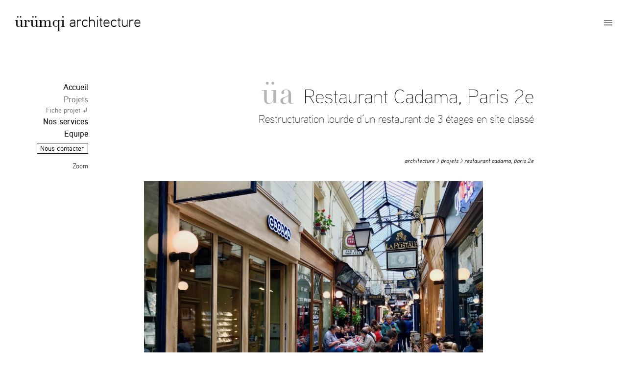

--- FILE ---
content_type: text/html; charset=UTF-8
request_url: https://urumqi.fr/architecture/projectslist/aa75017015
body_size: 7988
content:

<!doctype html>
<html lang="fr">
<head>
  <meta charset="utf-8">
  <meta name="viewport" content="width=device-width, initial-scale=1.0">
												<link rel="icon" type="image/png" sizes="57x57"  href="https://urumqi.fr/media/site/4c91e6d41f-1706134293/logos_iconnoirt-xl-57x57.png">
					<link rel="icon" type="image/png" sizes="60x60"  href="https://urumqi.fr/media/site/4c91e6d41f-1706134293/logos_iconnoirt-xl-60x60.png">
					<link rel="icon" type="image/png" sizes="72x72"  href="https://urumqi.fr/media/site/4c91e6d41f-1706134293/logos_iconnoirt-xl-72x72.png">
					<link rel="icon" type="image/png" sizes="76x76"  href="https://urumqi.fr/media/site/4c91e6d41f-1706134293/logos_iconnoirt-xl-76x76.png">
					<link rel="icon" type="image/png" sizes="114x114"  href="https://urumqi.fr/media/site/4c91e6d41f-1706134293/logos_iconnoirt-xl-114x114.png">
					<link rel="icon" type="image/png" sizes="120x120"  href="https://urumqi.fr/media/site/4c91e6d41f-1706134293/logos_iconnoirt-xl-120x120.png">
					<link rel="icon" type="image/png" sizes="144x144"  href="https://urumqi.fr/media/site/4c91e6d41f-1706134293/logos_iconnoirt-xl-144x144.png">
					<link rel="icon" type="image/png" sizes="152x152"  href="https://urumqi.fr/media/site/4c91e6d41f-1706134293/logos_iconnoirt-xl-152x152.png">
					<link rel="icon" type="image/png" sizes="180x180"  href="https://urumqi.fr/media/site/4c91e6d41f-1706134293/logos_iconnoirt-xl-180x180.png">
							<link rel="apple-touch-icon" sizes="16x16" href="https://urumqi.fr/media/site/4c91e6d41f-1706134293/logos_iconnoirt-xl-16x16.png">
					<link rel="apple-touch-icon" sizes="32x32" href="https://urumqi.fr/media/site/4c91e6d41f-1706134293/logos_iconnoirt-xl-32x32.png">
					<link rel="apple-touch-icon" sizes="96x96" href="https://urumqi.fr/media/site/4c91e6d41f-1706134293/logos_iconnoirt-xl-96x96.png">
					<link rel="apple-touch-icon" sizes="192x192" href="https://urumqi.fr/media/site/4c91e6d41f-1706134293/logos_iconnoirt-xl-192x192.png">
				  <title>&Uuml;r&uuml;mqi &gt; Architecture | Projets | Restaurant Cadama, Paris 2e</title>
    <meta name="description" content="Ce projet de restaurant sur trois niveaux, situ&eacute; Passage des Panoramas dans le 2eme arrondissement de Paris, propose un am&eacute;nagement de l&rsquo;espace aux lignes simples, avec des mat&eacute;riaux bruts (b&eacute;ton, bois) et des couleurs franches. La restructuration totale de l&rsquo;espace existant permet d&rsquo;optimiser les &hellip;">
    <meta property="og:title" content="&Uuml;r&uuml;mqi &gt; Architecture | Projets | Restaurant Cadama, Paris 2e">
    <meta property="og:description" content="Ce projet de restaurant sur trois niveaux, situ&eacute; Passage des Panoramas dans le 2eme arrondissement de Paris, propose un am&eacute;nagement de l&rsquo;espace aux lignes simples, avec des mat&eacute;riaux bruts (b&eacute;ton, bois) et des couleurs franches. La restructuration totale de l&rsquo;espace existant permet d&rsquo;optimiser les &hellip;">
    <meta property="og:type" content="business.business">
    <meta property="og:site_name" content="Agence &Uuml;r&uuml;mqi">
    <meta property="og:url" content="https://urumqi.fr/architecture/projectslist/aa75017015">
    <meta property="og:image" content="https://urumqi.fr/media/pages/architecture/42ebd5e597-1706134262/image-4-1200x630-crop.jpg">
    <meta property="og:image:height" content="630">
    <meta property="og:image:width" content="1200">
    <meta property="og:image:type" content="image/jpeg">
    <meta property="og:updated_time" content="2024-01-24T22:11:00+00:00">
    <meta property="og:business:contact_data:street_address" content="24 rue de Lappe">
    <meta property="og:business:contact_data:postal_code" content="75011">
    <meta property="og:business:contact_data:locality" content="Paris">
    <meta property="og:business:contact_data:country_name" content="France">
    <meta name="twitter:card" content="summary_large_image">
    <meta name="twitter:site" content="@agenceurumqi">
    <meta name="twitter:creator" content="@agenceurumqi">
    <meta name="twitter:title" content="&Uuml;r&uuml;mqi &gt; Architecture | Projets | Restaurant Cadama, Paris 2e">
    <meta name="twitter:image" content="https://urumqi.fr/media/pages/architecture/42ebd5e597-1706134262/image-4-1200x600-crop.jpg">
    <meta name="twitter:image:height" content="600">
    <meta name="twitter:image:width" content="1200">
    <meta name="twitter:image:type" content="image/jpeg">
    <meta name="twitter:description" content="Ce projet de restaurant sur trois niveaux, situ&eacute; Passage des Panoramas dans le 2eme arrondissement de Paris, propose un am&eacute;nagement de l&rsquo;espace aux lignes simples, avec des mat&eacute;riaux bruts (b&eacute;ton, bois) et des couleurs franches. La restructuration totale de l&rsquo;espace existant permet d&rsquo;optimiser les &hellip;">
    <link rel="canonical" href="https://urumqi.fr/architecture/projectslist/aa75017015">
    <script type="application/ld+json">
    {
        "@context": "http://schema.org",
        "@type": "Organization",
        "name": "\u00dcr\u00fcmqi - Architecture",
        "url": "https://urumqi.fr/architecture",
        "telephone": "0184174001",
        "description": "En tant qu\u2019architectes, nous accompagnons le ma\u00eetre d\u2019ouvrage dans ses ambitions. Nous sommes capables de le conseiller et le prot\u00e9ger dans le dessin et la construction de son projet, aussi bien pour la concr\u00e9tisation de ses id\u00e9es, que dans le choix des entreprises de construction.",
        "parentOrganization": {
            "@type": "Organization",
            "name": "Agence \u00dcr\u00fcmqi",
            "url": "https://urumqi.fr",
            "logo": "https://urumqi.fr/media/site/6f5ecfe0cf-1706134293/logos_logo-noirt.png",
            "telephone": "0184174001",
            "sameAs": [
                "https://www.linkedin.com/company/agenceurumqi",
                "https://www.facebook.com/agenceurumqi/",
                "https://twitter.com/agenceurumqi",
                "https://www.instagram.com/agence.urumqi/",
                "https://www.houzz.fr/pro/contact4355",
                "https://www.yelp.fr/biz/\u00fcr\u00fcmqi-paris",
                "https://www.crunchbase.com/organization/\u00fcr\u00fcmqi"
            ],
            "location": {
                "@type": "PostalAddress",
                "streetAddress": "24 rue de Lappe",
                "postalCode": "75011",
                "addressLocality": "Paris"
            },
            "description": "",
            "image": "https://urumqi.fr/media/pages/agence/9f7b983e17-1706134258/imageagence.jpg"
        }
    }
    </script>
    <script type="application/ld+json">
    {
        "@context": "http://schema.org",
        "@type": "LocalBusiness",
        "name": "\u00dcr\u00fcmqi - Architecture",
        "url": "https://urumqi.fr/architecture",
        "telephone": "0184174001",
        "description": "En tant qu\u2019architectes, nous accompagnons le ma\u00eetre d\u2019ouvrage dans ses ambitions. Nous sommes capables de le conseiller et le prot\u00e9ger dans le dessin et la construction de son projet, aussi bien pour la concr\u00e9tisation de ses id\u00e9es, que dans le choix des entreprises de construction.",
        "address": {
            "@type": "PostalAddress",
            "streetAddress": "24 rue de Lappe",
            "postalCode": "75011",
            "addressLocality": "Paris"
        },
        "openingHoursSpecification": {
            "@type": "OpeningHoursSpecification",
            "dayOfWeek": [
                "Monday",
                "Tuesday",
                "Wednesday",
                "Thursday",
                "Friday"
            ],
            "opens": [
                "10:00",
                "14:00"
            ],
            "closes": [
                "12:00",
                "18:00"
            ]
        }
    }
    </script>
  <link href="https://urumqi.fr/assets/css/main.css?v=co1706656857" rel="stylesheet">	<link rel="manifest" href="/manifest.json">
	<meta name="theme-color" content="#2b2b2b"/>
	<style>
    			.header_sections_image {
				border-bottom: 4px solid lightgrey;
			}
    
    
    		      #home_colorbg{
        background-color: none; ?>
      }
      </style>


</head>

<body id="architecture/projectslist/aa75017015" class="body wave-index clearfix defaultwrappercontaint defaultwrappercontaintable template-branche-project lighttheme">
  <div class="menu_top">
  <div class="menu_top_wrapper main-wrapper">

    <div class="menu_top__global ">
		  <ul>
															<li class="mt__branche">
							<a class="mt__branche_title" href="https://urumqi.fr/agence">
								<span class="mt__branche_logo">&uuml;&uml;˙</span>
								Agence &uuml;r&uuml;mqi																	<p class="mt__branche_subtitle">Agence de cr&eacute;ation</p>
															</a>
						</li>
																				<li class="mt__branche">
							<a class="mt__branche_title" href="https://urumqi.fr/interieurs">
								<span class="mt__branche_logo">&uuml;i</span>
								Interieurs																	<p class="mt__branche_subtitle">Maisons, appartements, int&eacute;rieurs</p>
															</a>
						</li>
																													<li class="mt__branche">
							<a class="mt__branche_title" href="https://urumqi.fr/urbanisme">
								<span class="mt__branche_logo">&uuml;u</span>
								Urbanisme																	<p class="mt__branche_subtitle">Strat&eacute;gie, am&eacute;nagement, &eacute;tude urbaine, recherche</p>
															</a>
						</li>
									      		
<!--         <li class="loginseparator">
        </li> -->
                  <li class="login_item">
            <a class="mt__branche_link" href="https://urumqi.fr/login">Connexion</a>
          </li>
        
      		</ul>
    </div>

    <div class="menu_top__local">
      <ul>
				<li class="mt__branche">
					<a class="mt__branche_title" href="https://urumqi.fr/architecture">
						<span class="mt__branche_logo">&uuml;a</span>
						Architecture						<p class="mt__branche_subtitle">Logement, activit&eacute;, &eacute;quipement, int&eacute;rieur</p>
					</a>
				</li>
									<li>
						<a class="mt__branche_link " href="https://urumqi.fr/architecture">Accueil</a>
											</li>
									<li>
						<a class="mt__branche_link active" href="https://urumqi.fr/architecture/projectslist">Projets</a>
													<ul>
																	<li>
																					<!-- <a class="mt__branche_sublink" href="https://urumqi.fr/architecture/projectslist/aa33021026">Fiche projet ↲</a> -->
																			</li>
																	<li>
																					<!-- <a class="mt__branche_sublink" href="https://urumqi.fr/architecture/projectslist/aa75013009">Fiche projet ↲</a> -->
																			</li>
																	<li>
																					<!-- <a class="mt__branche_sublink" href="https://urumqi.fr/architecture/projectslist/aa75016008">Fiche projet ↲</a> -->
																			</li>
																	<li>
																					<!-- <a class="mt__branche_sublink" href="https://urumqi.fr/architecture/projectslist/aa75017002">Fiche projet ↲</a> -->
																			</li>
																	<li>
																					<p class="mt__branche_sublink active" >↳ Fiche projet</p>
																			</li>
																	<li>
																					<!-- <a class="mt__branche_sublink" href="https://urumqi.fr/architecture/projectslist/aa75018018">Fiche projet ↲</a> -->
																			</li>
																	<li>
																					<!-- <a class="mt__branche_sublink" href="https://urumqi.fr/architecture/projectslist/aa75021008">Fiche projet ↲</a> -->
																			</li>
																	<li>
																					<!-- <a class="mt__branche_sublink" href="https://urumqi.fr/architecture/projectslist/aa83017013">Fiche projet ↲</a> -->
																			</li>
																	<li>
																					<!-- <a class="mt__branche_sublink" href="https://urumqi.fr/architecture/projectslist/aa83017014">Fiche projet ↲</a> -->
																			</li>
																	<li>
																					<!-- <a class="mt__branche_sublink" href="https://urumqi.fr/architecture/projectslist/aa92017010">Fiche projet ↲</a> -->
																			</li>
																	<li>
																					<!-- <a class="mt__branche_sublink" href="https://urumqi.fr/architecture/projectslist/aa92018010">Fiche projet ↲</a> -->
																			</li>
																	<li>
																					<!-- <a class="mt__branche_sublink" href="https://urumqi.fr/architecture/projectslist/ac83013ext02">Fiche projet ↲</a> -->
																			</li>
																	<li>
																					<!-- <a class="mt__branche_sublink" href="https://urumqi.fr/architecture/projectslist/ac83012001">Fiche projet ↲</a> -->
																			</li>
																	<li>
																					<!-- <a class="mt__branche_sublink" href="https://urumqi.fr/architecture/projectslist/ac83013008">Fiche projet ↲</a> -->
																			</li>
																	<li>
																					<!-- <a class="mt__branche_sublink" href="https://urumqi.fr/architecture/projectslist/accg013018">Fiche projet ↲</a> -->
																			</li>
																	<li>
																					<!-- <a class="mt__branche_sublink" href="https://urumqi.fr/architecture/projectslist/ae83011ext01">Fiche projet ↲</a> -->
																			</li>
																	<li>
																					<!-- <a class="mt__branche_sublink" href="https://urumqi.fr/architecture/projectslist/ae83012ext01">Fiche projet ↲</a> -->
																			</li>
																	<li>
																					<!-- <a class="mt__branche_sublink" href="https://urumqi.fr/architecture/projectslist/ae83013ext01">Fiche projet ↲</a> -->
																			</li>
																	<li>
																					<!-- <a class="mt__branche_sublink" href="https://urumqi.fr/architecture/projectslist/ae83014007">Fiche projet ↲</a> -->
																			</li>
																	<li>
																					<!-- <a class="mt__branche_sublink" href="https://urumqi.fr/architecture/projectslist/ae83014009">Fiche projet ↲</a> -->
																			</li>
																	<li>
																					<!-- <a class="mt__branche_sublink" href="https://urumqi.fr/architecture/projectslist/ae83014016">Fiche projet ↲</a> -->
																			</li>
																	<li>
																					<!-- <a class="mt__branche_sublink" href="https://urumqi.fr/architecture/projectslist/ae91021009-2">Fiche projet ↲</a> -->
																			</li>
																	<li>
																					<!-- <a class="mt__branche_sublink" href="https://urumqi.fr/architecture/projectslist/ae91021009">Fiche projet ↲</a> -->
																			</li>
																	<li>
																					<!-- <a class="mt__branche_sublink" href="https://urumqi.fr/architecture/projectslist/ae91022015">Fiche projet ↲</a> -->
																			</li>
																	<li>
																					<!-- <a class="mt__branche_sublink" href="https://urumqi.fr/architecture/projectslist/ae91022019">Fiche projet ↲</a> -->
																			</li>
																	<li>
																					<!-- <a class="mt__branche_sublink" href="https://urumqi.fr/architecture/projectslist/ae91024013">Fiche projet ↲</a> -->
																			</li>
																	<li>
																					<!-- <a class="mt__branche_sublink" href="https://urumqi.fr/architecture/projectslist/ae93018003">Fiche projet ↲</a> -->
																			</li>
																	<li>
																					<!-- <a class="mt__branche_sublink" href="https://urumqi.fr/architecture/projectslist/ae93022016">Fiche projet ↲</a> -->
																			</li>
																	<li>
																					<!-- <a class="mt__branche_sublink" href="https://urumqi.fr/architecture/projectslist/ae94021017">Fiche projet ↲</a> -->
																			</li>
																	<li>
																					<!-- <a class="mt__branche_sublink" href="https://urumqi.fr/architecture/projectslist/ae94021020">Fiche projet ↲</a> -->
																			</li>
																	<li>
																					<!-- <a class="mt__branche_sublink" href="https://urumqi.fr/architecture/projectslist/ae94022026">Fiche projet ↲</a> -->
																			</li>
																	<li>
																					<!-- <a class="mt__branche_sublink" href="https://urumqi.fr/architecture/projectslist/al06016024">Fiche projet ↲</a> -->
																			</li>
																	<li>
																					<!-- <a class="mt__branche_sublink" href="https://urumqi.fr/architecture/projectslist/al83007ext01">Fiche projet ↲</a> -->
																			</li>
																	<li>
																					<!-- <a class="mt__branche_sublink" href="https://urumqi.fr/architecture/projectslist/al83008ext01">Fiche projet ↲</a> -->
																			</li>
																	<li>
																					<!-- <a class="mt__branche_sublink" href="https://urumqi.fr/architecture/projectslist/al83010ext01">Fiche projet ↲</a> -->
																			</li>
																	<li>
																					<!-- <a class="mt__branche_sublink" href="https://urumqi.fr/architecture/projectslist/al34016017">Fiche projet ↲</a> -->
																			</li>
																	<li>
																					<!-- <a class="mt__branche_sublink" href="https://urumqi.fr/architecture/projectslist/al38017023">Fiche projet ↲</a> -->
																			</li>
																	<li>
																					<!-- <a class="mt__branche_sublink" href="https://urumqi.fr/architecture/projectslist/al77017026">Fiche projet ↲</a> -->
																			</li>
																	<li>
																					<!-- <a class="mt__branche_sublink" href="https://urumqi.fr/architecture/projectslist/al77023010">Fiche projet ↲</a> -->
																			</li>
																	<li>
																					<!-- <a class="mt__branche_sublink" href="https://urumqi.fr/architecture/projectslist/al83012002">Fiche projet ↲</a> -->
																			</li>
																	<li>
																					<!-- <a class="mt__branche_sublink" href="https://urumqi.fr/architecture/projectslist/al83012006">Fiche projet ↲</a> -->
																			</li>
																	<li>
																					<!-- <a class="mt__branche_sublink" href="https://urumqi.fr/architecture/projectslist/al83013005">Fiche projet ↲</a> -->
																			</li>
																	<li>
																					<!-- <a class="mt__branche_sublink" href="https://urumqi.fr/architecture/projectslist/al83013016">Fiche projet ↲</a> -->
																			</li>
																	<li>
																					<!-- <a class="mt__branche_sublink" href="https://urumqi.fr/architecture/projectslist/al83014002">Fiche projet ↲</a> -->
																			</li>
																	<li>
																					<!-- <a class="mt__branche_sublink" href="https://urumqi.fr/architecture/projectslist/al83014014">Fiche projet ↲</a> -->
																			</li>
																	<li>
																					<!-- <a class="mt__branche_sublink" href="https://urumqi.fr/architecture/projectslist/al83015007">Fiche projet ↲</a> -->
																			</li>
																	<li>
																					<!-- <a class="mt__branche_sublink" href="https://urumqi.fr/architecture/projectslist/al83015020">Fiche projet ↲</a> -->
																			</li>
																	<li>
																					<!-- <a class="mt__branche_sublink" href="https://urumqi.fr/architecture/projectslist/al83016022">Fiche projet ↲</a> -->
																			</li>
																	<li>
																					<!-- <a class="mt__branche_sublink" href="https://urumqi.fr/architecture/projectslist/al91021024">Fiche projet ↲</a> -->
																			</li>
																	<li>
																					<!-- <a class="mt__branche_sublink" href="https://urumqi.fr/architecture/projectslist/al92016004">Fiche projet ↲</a> -->
																			</li>
																	<li>
																					<!-- <a class="mt__branche_sublink" href="https://urumqi.fr/architecture/projectslist/al92017019">Fiche projet ↲</a> -->
																			</li>
																	<li>
																					<!-- <a class="mt__branche_sublink" href="https://urumqi.fr/architecture/projectslist/al92019009">Fiche projet ↲</a> -->
																			</li>
																	<li>
																					<!-- <a class="mt__branche_sublink" href="https://urumqi.fr/architecture/projectslist/al92019022">Fiche projet ↲</a> -->
																			</li>
																	<li>
																					<!-- <a class="mt__branche_sublink" href="https://urumqi.fr/architecture/projectslist/al93012003">Fiche projet ↲</a> -->
																			</li>
																	<li>
																					<!-- <a class="mt__branche_sublink" href="https://urumqi.fr/architecture/projectslist/al93018005">Fiche projet ↲</a> -->
																			</li>
																	<li>
																					<!-- <a class="mt__branche_sublink" href="https://urumqi.fr/architecture/projectslist/al94015012">Fiche projet ↲</a> -->
																			</li>
																	<li>
																					<!-- <a class="mt__branche_sublink" href="https://urumqi.fr/architecture/projectslist/al94019013">Fiche projet ↲</a> -->
																			</li>
																	<li>
																					<!-- <a class="mt__branche_sublink" href="https://urumqi.fr/architecture/projectslist/albj017027">Fiche projet ↲</a> -->
																			</li>
																	<li>
																					<!-- <a class="mt__branche_sublink" href="https://urumqi.fr/architecture/projectslist/alci014015">Fiche projet ↲</a> -->
																			</li>
																	<li>
																					<!-- <a class="mt__branche_sublink" href="https://urumqi.fr/architecture/projectslist/alur013015">Fiche projet ↲</a> -->
																			</li>
																	<li>
																					<!-- <a class="mt__branche_sublink" href="https://urumqi.fr/architecture/projectslist/ap78021005">Fiche projet ↲</a> -->
																			</li>
																	<li>
																					<!-- <a class="mt__branche_sublink" href="https://urumqi.fr/architecture/projectslist/ap78021007">Fiche projet ↲</a> -->
																			</li>
																	<li>
																					<!-- <a class="mt__branche_sublink" href="https://urumqi.fr/architecture/projectslist/ap92019038">Fiche projet ↲</a> -->
																			</li>
																	<li>
																					<!-- <a class="mt__branche_sublink" href="https://urumqi.fr/architecture/projectslist/ap92022005">Fiche projet ↲</a> -->
																			</li>
																	<li>
																					<!-- <a class="mt__branche_sublink" href="https://urumqi.fr/architecture/projectslist/al93023009">Fiche projet ↲</a> -->
																			</li>
																	<li>
																					<!-- <a class="mt__branche_sublink" href="https://urumqi.fr/architecture/projectslist/ds92024009">Fiche projet ↲</a> -->
																			</li>
																	<li>
																					<!-- <a class="mt__branche_sublink" href="https://urumqi.fr/architecture/projectslist/gi13015008">Fiche projet ↲</a> -->
																			</li>
																	<li>
																					<!-- <a class="mt__branche_sublink" href="https://urumqi.fr/architecture/projectslist/gi13015009">Fiche projet ↲</a> -->
																			</li>
																	<li>
																					<!-- <a class="mt__branche_sublink" href="https://urumqi.fr/architecture/projectslist/gi83016001">Fiche projet ↲</a> -->
																			</li>
																	<li>
																					<!-- <a class="mt__branche_sublink" href="https://urumqi.fr/architecture/projectslist/0">Fiche projet ↲</a> -->
																			</li>
															</ul>
											</li>
									<li>
						<a class="mt__branche_link " href="https://urumqi.fr/architecture/competencies">Nos services</a>
											</li>
									<li>
						<a class="mt__branche_link " href="https://urumqi.fr/architecture/equipe">Equipe</a>
											</li>
				
							<li class="contact_action">
			  		<a class="mt__branche_link" href="https://urumqi.fr/agence/contact">Nous contacter</a>
				</li>
			
      </ul>
    </div>

    <div class="menu_top__socials">
												<a class="mt__social_icon" href="https://www.linkedin.com/company/agenceurumqi" target="_blank" rel="noreferrer" aria-label="Linkedin"><i class="fab fa-linkedin-in"></i> </a>
				      									<a class="mt__social_icon" href="https://www.facebook.com/agenceurumqi/" target="_blank" rel="noreferrer" aria-label="Facebook"><i class="fab fa-facebook-f"></i> </a>
				      									<a class="mt__social_icon" href="https://twitter.com/agenceurumqi" target="_blank" rel="noreferrer" aria-label="Twitter"><i class="fab fa-twitter"></i> </a>
				      									<a class="mt__social_icon" href="https://www.instagram.com/agence.urumqi/" target="_blank" rel="noreferrer" aria-label="Instagram"><i class="fab fa-instagram"></i> </a>
				      									<a class="mt__social_icon" href="https://www.houzz.fr/pro/contact4355" target="_blank" rel="noreferrer" aria-label="Houzz"><i class="fab fa-houzz"></i> </a>
				      				      				          </div>


  </div>
</div>
  <div id="top" class="pagewrapper">
    <header class="header clearfix black">
    <!-- <header id="aa75017015" class="header clearfix black"> -->
      <div class="header-titre titre">
				<p style="display:inline">
					<a class="logo main_logo_site" href="https://urumqi.fr">Ürümqi</a>
																																																				<a class="less" href="https://urumqi.fr/architecture">Architecture</a>
																														</p>
                                                          <a class="more" href="https://urumqi.fr/interieurs">Interieurs</a>
                                                                      <a class="more" href="https://urumqi.fr/urbanisme">Urbanisme</a>
                                    </div>
      <nav class="header-nav black">
        <ul class="nav_item languages">
                  </ul>
                  <!-- <div class="nav_item">
            <a href="https://urumqi.fr/login">Connexion</a>
          </div> -->
                <div class="nav_item actionsfullscrean">
          <a class="zoom_menu_page_actions" href="#">
              <i class="fal fa-compress-alt"></i>
          </a>
        </div>
				<div class="nav_item menu_top_btn">
          <span class="logo_menu_icon"> </span>
        </div>
      </nav>

    </header>

    <header id="headersticky" class="header header-fixed black" data-scroll-header>
      <div class="header_wrapper">
        <div class="header-titre titre">
          <a class="logo" href="https://urumqi.fr">Ürümqi</a>
                                                                                                        <a class="less" href="https://urumqi.fr/architecture">Architecture</a>
                                                                                                                        <a class="more" href="https://urumqi.fr/interieurs">Interieurs</a>
                                                                                  <a class="more" href="https://urumqi.fr/urbanisme">Urbanisme</a>
                                            </div>
        <nav class="header-nav black">
          <ul class="nav_item languages">
                      </ul>
                      <!-- <div class="nav_item">
            <a href="https://urumqi.fr/login">Connexion</a>
          </div> -->
                    <div class="nav_item actionsfullscrean">
            <a class="zoom_menu_page_actions" href="#">
                <i class="fal fa-compress-alt"></i>
            </a>
          </div>
          <div class="nav_item menu_top_btn">
            <span class="logo_menu_icon"> </span>
          </div>
        </nav>
      </div>

          <div class="menu_page menu_page_classic menu_page_fixed color_bg">
                  <a  class="menu_page_item top_scrolling_button" href="#top" >Introduction</a>
                  <a data-scroll class="menu_page_item " href="#section_0" >Les images</a>
                  <a data-scroll class="menu_page_item " href="#section_1" >Les dessins</a>
                  <a data-scroll class="menu_page_item " href="#section_2" >Le chantier</a>
              </div>
    
    </header>

    <!-- <div id="preloader" class="preloader"></div> -->



	<div class="menu_branche">
		<div class="navburger hamburger">

		</div>
		<ul class="clearfix">
							<li>
					<a class="menu_branche-link--left " href="https://urumqi.fr/architecture">Accueil</a>
									</li>
							<li>
					<a class="menu_branche-link--left active" href="https://urumqi.fr/architecture/projectslist">Projets</a>
											<ul>
															<li>
																	<!-- <a class="menu_branche-sublink--left" href="https://urumqi.fr/architecture/projectslist/aa33021026">Fiche projet ↲</a> -->
																</li>
															<li>
																	<!-- <a class="menu_branche-sublink--left" href="https://urumqi.fr/architecture/projectslist/aa75013009">Fiche projet ↲</a> -->
																</li>
															<li>
																	<!-- <a class="menu_branche-sublink--left" href="https://urumqi.fr/architecture/projectslist/aa75016008">Fiche projet ↲</a> -->
																</li>
															<li>
																	<!-- <a class="menu_branche-sublink--left" href="https://urumqi.fr/architecture/projectslist/aa75017002">Fiche projet ↲</a> -->
																</li>
															<li>
																	<p class="menu_branche-sublink--left active" >Fiche projet ↲</p>
																</li>
															<li>
																	<!-- <a class="menu_branche-sublink--left" href="https://urumqi.fr/architecture/projectslist/aa75018018">Fiche projet ↲</a> -->
																</li>
															<li>
																	<!-- <a class="menu_branche-sublink--left" href="https://urumqi.fr/architecture/projectslist/aa75021008">Fiche projet ↲</a> -->
																</li>
															<li>
																	<!-- <a class="menu_branche-sublink--left" href="https://urumqi.fr/architecture/projectslist/aa83017013">Fiche projet ↲</a> -->
																</li>
															<li>
																	<!-- <a class="menu_branche-sublink--left" href="https://urumqi.fr/architecture/projectslist/aa83017014">Fiche projet ↲</a> -->
																</li>
															<li>
																	<!-- <a class="menu_branche-sublink--left" href="https://urumqi.fr/architecture/projectslist/aa92017010">Fiche projet ↲</a> -->
																</li>
															<li>
																	<!-- <a class="menu_branche-sublink--left" href="https://urumqi.fr/architecture/projectslist/aa92018010">Fiche projet ↲</a> -->
																</li>
															<li>
																	<!-- <a class="menu_branche-sublink--left" href="https://urumqi.fr/architecture/projectslist/ac83013ext02">Fiche projet ↲</a> -->
																</li>
															<li>
																	<!-- <a class="menu_branche-sublink--left" href="https://urumqi.fr/architecture/projectslist/ac83012001">Fiche projet ↲</a> -->
																</li>
															<li>
																	<!-- <a class="menu_branche-sublink--left" href="https://urumqi.fr/architecture/projectslist/ac83013008">Fiche projet ↲</a> -->
																</li>
															<li>
																	<!-- <a class="menu_branche-sublink--left" href="https://urumqi.fr/architecture/projectslist/accg013018">Fiche projet ↲</a> -->
																</li>
															<li>
																	<!-- <a class="menu_branche-sublink--left" href="https://urumqi.fr/architecture/projectslist/ae83011ext01">Fiche projet ↲</a> -->
																</li>
															<li>
																	<!-- <a class="menu_branche-sublink--left" href="https://urumqi.fr/architecture/projectslist/ae83012ext01">Fiche projet ↲</a> -->
																</li>
															<li>
																	<!-- <a class="menu_branche-sublink--left" href="https://urumqi.fr/architecture/projectslist/ae83013ext01">Fiche projet ↲</a> -->
																</li>
															<li>
																	<!-- <a class="menu_branche-sublink--left" href="https://urumqi.fr/architecture/projectslist/ae83014007">Fiche projet ↲</a> -->
																</li>
															<li>
																	<!-- <a class="menu_branche-sublink--left" href="https://urumqi.fr/architecture/projectslist/ae83014009">Fiche projet ↲</a> -->
																</li>
															<li>
																	<!-- <a class="menu_branche-sublink--left" href="https://urumqi.fr/architecture/projectslist/ae83014016">Fiche projet ↲</a> -->
																</li>
															<li>
																	<!-- <a class="menu_branche-sublink--left" href="https://urumqi.fr/architecture/projectslist/ae91021009-2">Fiche projet ↲</a> -->
																</li>
															<li>
																	<!-- <a class="menu_branche-sublink--left" href="https://urumqi.fr/architecture/projectslist/ae91021009">Fiche projet ↲</a> -->
																</li>
															<li>
																	<!-- <a class="menu_branche-sublink--left" href="https://urumqi.fr/architecture/projectslist/ae91022015">Fiche projet ↲</a> -->
																</li>
															<li>
																	<!-- <a class="menu_branche-sublink--left" href="https://urumqi.fr/architecture/projectslist/ae91022019">Fiche projet ↲</a> -->
																</li>
															<li>
																	<!-- <a class="menu_branche-sublink--left" href="https://urumqi.fr/architecture/projectslist/ae91024013">Fiche projet ↲</a> -->
																</li>
															<li>
																	<!-- <a class="menu_branche-sublink--left" href="https://urumqi.fr/architecture/projectslist/ae93018003">Fiche projet ↲</a> -->
																</li>
															<li>
																	<!-- <a class="menu_branche-sublink--left" href="https://urumqi.fr/architecture/projectslist/ae93022016">Fiche projet ↲</a> -->
																</li>
															<li>
																	<!-- <a class="menu_branche-sublink--left" href="https://urumqi.fr/architecture/projectslist/ae94021017">Fiche projet ↲</a> -->
																</li>
															<li>
																	<!-- <a class="menu_branche-sublink--left" href="https://urumqi.fr/architecture/projectslist/ae94021020">Fiche projet ↲</a> -->
																</li>
															<li>
																	<!-- <a class="menu_branche-sublink--left" href="https://urumqi.fr/architecture/projectslist/ae94022026">Fiche projet ↲</a> -->
																</li>
															<li>
																	<!-- <a class="menu_branche-sublink--left" href="https://urumqi.fr/architecture/projectslist/al06016024">Fiche projet ↲</a> -->
																</li>
															<li>
																	<!-- <a class="menu_branche-sublink--left" href="https://urumqi.fr/architecture/projectslist/al83007ext01">Fiche projet ↲</a> -->
																</li>
															<li>
																	<!-- <a class="menu_branche-sublink--left" href="https://urumqi.fr/architecture/projectslist/al83008ext01">Fiche projet ↲</a> -->
																</li>
															<li>
																	<!-- <a class="menu_branche-sublink--left" href="https://urumqi.fr/architecture/projectslist/al83010ext01">Fiche projet ↲</a> -->
																</li>
															<li>
																	<!-- <a class="menu_branche-sublink--left" href="https://urumqi.fr/architecture/projectslist/al34016017">Fiche projet ↲</a> -->
																</li>
															<li>
																	<!-- <a class="menu_branche-sublink--left" href="https://urumqi.fr/architecture/projectslist/al38017023">Fiche projet ↲</a> -->
																</li>
															<li>
																	<!-- <a class="menu_branche-sublink--left" href="https://urumqi.fr/architecture/projectslist/al77017026">Fiche projet ↲</a> -->
																</li>
															<li>
																	<!-- <a class="menu_branche-sublink--left" href="https://urumqi.fr/architecture/projectslist/al77023010">Fiche projet ↲</a> -->
																</li>
															<li>
																	<!-- <a class="menu_branche-sublink--left" href="https://urumqi.fr/architecture/projectslist/al83012002">Fiche projet ↲</a> -->
																</li>
															<li>
																	<!-- <a class="menu_branche-sublink--left" href="https://urumqi.fr/architecture/projectslist/al83012006">Fiche projet ↲</a> -->
																</li>
															<li>
																	<!-- <a class="menu_branche-sublink--left" href="https://urumqi.fr/architecture/projectslist/al83013005">Fiche projet ↲</a> -->
																</li>
															<li>
																	<!-- <a class="menu_branche-sublink--left" href="https://urumqi.fr/architecture/projectslist/al83013016">Fiche projet ↲</a> -->
																</li>
															<li>
																	<!-- <a class="menu_branche-sublink--left" href="https://urumqi.fr/architecture/projectslist/al83014002">Fiche projet ↲</a> -->
																</li>
															<li>
																	<!-- <a class="menu_branche-sublink--left" href="https://urumqi.fr/architecture/projectslist/al83014014">Fiche projet ↲</a> -->
																</li>
															<li>
																	<!-- <a class="menu_branche-sublink--left" href="https://urumqi.fr/architecture/projectslist/al83015007">Fiche projet ↲</a> -->
																</li>
															<li>
																	<!-- <a class="menu_branche-sublink--left" href="https://urumqi.fr/architecture/projectslist/al83015020">Fiche projet ↲</a> -->
																</li>
															<li>
																	<!-- <a class="menu_branche-sublink--left" href="https://urumqi.fr/architecture/projectslist/al83016022">Fiche projet ↲</a> -->
																</li>
															<li>
																	<!-- <a class="menu_branche-sublink--left" href="https://urumqi.fr/architecture/projectslist/al91021024">Fiche projet ↲</a> -->
																</li>
															<li>
																	<!-- <a class="menu_branche-sublink--left" href="https://urumqi.fr/architecture/projectslist/al92016004">Fiche projet ↲</a> -->
																</li>
															<li>
																	<!-- <a class="menu_branche-sublink--left" href="https://urumqi.fr/architecture/projectslist/al92017019">Fiche projet ↲</a> -->
																</li>
															<li>
																	<!-- <a class="menu_branche-sublink--left" href="https://urumqi.fr/architecture/projectslist/al92019009">Fiche projet ↲</a> -->
																</li>
															<li>
																	<!-- <a class="menu_branche-sublink--left" href="https://urumqi.fr/architecture/projectslist/al92019022">Fiche projet ↲</a> -->
																</li>
															<li>
																	<!-- <a class="menu_branche-sublink--left" href="https://urumqi.fr/architecture/projectslist/al93012003">Fiche projet ↲</a> -->
																</li>
															<li>
																	<!-- <a class="menu_branche-sublink--left" href="https://urumqi.fr/architecture/projectslist/al93018005">Fiche projet ↲</a> -->
																</li>
															<li>
																	<!-- <a class="menu_branche-sublink--left" href="https://urumqi.fr/architecture/projectslist/al94015012">Fiche projet ↲</a> -->
																</li>
															<li>
																	<!-- <a class="menu_branche-sublink--left" href="https://urumqi.fr/architecture/projectslist/al94019013">Fiche projet ↲</a> -->
																</li>
															<li>
																	<!-- <a class="menu_branche-sublink--left" href="https://urumqi.fr/architecture/projectslist/albj017027">Fiche projet ↲</a> -->
																</li>
															<li>
																	<!-- <a class="menu_branche-sublink--left" href="https://urumqi.fr/architecture/projectslist/alci014015">Fiche projet ↲</a> -->
																</li>
															<li>
																	<!-- <a class="menu_branche-sublink--left" href="https://urumqi.fr/architecture/projectslist/alur013015">Fiche projet ↲</a> -->
																</li>
															<li>
																	<!-- <a class="menu_branche-sublink--left" href="https://urumqi.fr/architecture/projectslist/ap78021005">Fiche projet ↲</a> -->
																</li>
															<li>
																	<!-- <a class="menu_branche-sublink--left" href="https://urumqi.fr/architecture/projectslist/ap78021007">Fiche projet ↲</a> -->
																</li>
															<li>
																	<!-- <a class="menu_branche-sublink--left" href="https://urumqi.fr/architecture/projectslist/ap92019038">Fiche projet ↲</a> -->
																</li>
															<li>
																	<!-- <a class="menu_branche-sublink--left" href="https://urumqi.fr/architecture/projectslist/ap92022005">Fiche projet ↲</a> -->
																</li>
															<li>
																	<!-- <a class="menu_branche-sublink--left" href="https://urumqi.fr/architecture/projectslist/al93023009">Fiche projet ↲</a> -->
																</li>
															<li>
																	<!-- <a class="menu_branche-sublink--left" href="https://urumqi.fr/architecture/projectslist/ds92024009">Fiche projet ↲</a> -->
																</li>
															<li>
																	<!-- <a class="menu_branche-sublink--left" href="https://urumqi.fr/architecture/projectslist/gi13015008">Fiche projet ↲</a> -->
																</li>
															<li>
																	<!-- <a class="menu_branche-sublink--left" href="https://urumqi.fr/architecture/projectslist/gi13015009">Fiche projet ↲</a> -->
																</li>
															<li>
																	<!-- <a class="menu_branche-sublink--left" href="https://urumqi.fr/architecture/projectslist/gi83016001">Fiche projet ↲</a> -->
																</li>
															<li>
																	<!-- <a class="menu_branche-sublink--left" href="https://urumqi.fr/architecture/projectslist/0">Fiche projet ↲</a> -->
																</li>
													</ul>
									</li>
							<li>
					<a class="menu_branche-link--left " href="https://urumqi.fr/architecture/competencies">Nos services</a>
									</li>
							<li>
					<a class="menu_branche-link--left " href="https://urumqi.fr/architecture/equipe">Equipe</a>
									</li>
			
<!-- loops boutons d'actions -->
							<li class="contact_action">
		  			<a class="mt__branche_link" href="https://urumqi.fr/agence/contact">Nous contacter</a>
				</li>
				  

		</ul>
				<ul class="nav_home_branches nav_local_page">	
<!-- 			<li>
				<div class="nhb__separator nav_local_page_separator"></div>		
			</li> -->

			


			

			

			
							<li class="nav_local_page__item" >
					<a class="zoom_menu_page_actions" href="#">
						<!-- <i class="fal fa-bolt"></i>
						<i class="fal fa-cog"></i>
						<i class="fal fa-circle-thin"></i>
						<i class="fal fa-ellipsis-v"></i>
						<i class="fal fa-filter"></i> -->
						<!-- <i class="fal fa-search-plus"></i> -->
						Zoom
					</a>
				</li>
					</ul>
			</div>

<div class="menu_page_actions">
  <div class="open_menu_page_actions close"><i class="fal fa-chevron-circle-right"></i></div>
  <div class="menu_page_actions__wrapper">
    <div class="nav-local-link--right-wrapper"><a class="nav-local-link--right" href="#top">haut</a><a class="navicons" href="#top"></a></div>
    <div class="nav-local-ligne"></div>
          <div class="nav-local-link--right-wrapper"><a class="nav-local-link--right-light sort" data-sort="list-annee" href="https://urumqi.fr/architecture/projectslist/aa75017002">précédent</a></div>
              <div class="nav-local-link--right-wrapper"><a class="nav-local-link--right-light sort" data-sort="list-type" href="https://urumqi.fr/architecture/projectslist/aa75018018">suivant</a></div>
    
  </div>
</div>

  <div class="main-wrapper--blocks parentgeozoom clearfix">
    
    <div class="page-titre-wrapper block displaywidth_xl clearfix">
      <div class="page-titre project clearfix">
          <span class="branche-logo branche-logo--small">&uuml;a</span>
          <h1 class="titre">
            Restaurant Cadama, Paris 2e            <span class="soustitre">Restructuration lourde d&rsquo;un restaurant de 3 &eacute;tages en site class&eacute;</span>
          </h1>
      </div>
    </div>
    
    <div class="block displaywidth_xl clearfix">
         <div class="breadcrumb">
                                      <a class="" href="https://urumqi.fr/architecture">Architecture</a> >
                                <a class="" href="https://urumqi.fr/architecture/projectslist">Projets</a> >
                                       	 <a class="" href="#">Restaurant Cadama, Paris 2e</a>
        </div>
 
    </div>

      <div class="block displaywidth_xl">

        <div class="project_images">
                                    <div class="wrap-img-lodable project_image">
                <img class="img-lodable img-unload" src="https://urumqi.fr/media/pages/collections/projects/aa75017015-burger-st-augustin/a5bfa73e49-1706134265/img_1196-18x.jpg" data-src="https://urumqi.fr/media/pages/collections/projects/aa75017015-burger-st-augustin/a5bfa73e49-1706134265/img_1196-1800x.jpg" alt="" width="1800" height="1350">
              </div>
             
                  </div>
      </div>


  </div>

  <div class="main-wrapper--blocks parentgeozoom clearfix">

    <div class="block block_images displaywidth_m">

    <div class="project_infos">
      <div class="page-titre project-titre">
        <h1 class="titre project_title">Restaurant Cadama, Paris 2e</h1>
      </div>

      <div class="legende" >
        <p><strong class="type">Restaurant</strong><strong class="type">Paris</strong><strong class="type">Rénovation</strong><span class="legende-more"><strong>Pg</strong> <span class="list-type">Restructuration complète d'un restaurant</span> . <strong>L</strong> <span class="list-lieu">10 Passage des Panoramas Paris 2e</span> . <strong>Mi</strong> Complète . <strong>Av</strong> Livré . <strong>S</strong> 70 m² . <strong>Pa</strong> Atelier J&amp;J (<em>Designer Mobilier</em>) Pierre de Belgique (<em>Identité visuelle</em>)  . </span><span class="legende-more-mobile"></span></p>        
        <div class="projets-list-legende"><p><strong>*</strong> <strong>L</strong>ocalisation - <strong>C</strong>lient - <strong>D</strong>ate - <strong>Mi</strong>ssion - <strong>S</strong>urface - <strong>Av</strong>ancement - <strong>M</strong>ontant de <strong>t</strong>ravaux - <strong>M</strong>ontant d'<strong>e</strong>tude - <strong>Pa</strong>rtenaires - <strong>P</strong>ro<strong>g</strong>ramme - <strong>Co</strong>ncours - <strong>In</strong>formation</p>        </div>
      </div>
      <div class="about-text text">
        <p>Ce projet de restaurant sur trois niveaux, situé Passage des Panoramas dans le 2eme arrondissement de Paris, propose un aménagement de l’espace aux lignes simples, avec des matériaux bruts (béton, bois) et des couleurs franches.<br />
La restructuration totale de l’espace existant permet d’optimiser les surfaces et la circulation. L’escalier existant est déplacé en fond de salle pour libérer l’accès au comptoir et donner une vue sur la cuisine ouverte.<br />
Le parcours vers la salle du haut est accompagné par les éléments graphiques des matériaux choisis (béton matricé du bar et des murs, veinage du noyer sur le comptoir).</p>      </div>

    </div>
    </div>
    <div class="block block_images displaywidth_m">

          <div class="menu_sections project_menu_sections">
                                                <a class="go_section menu_sections_item color_txthover" href="#section_0" data-scroll>Les images</a>
                                        <a class="go_section menu_sections_item color_txthover" href="#section_1" data-scroll>Les dessins</a>
                                        <a class="go_section menu_sections_item color_txthover" href="#section_2" data-scroll>Le chantier</a>
                        </div>
    
    </div>

  </div>
 
              <div id="section_0" class="main-wrapper--blocks clearfix">
                  <ul class="sections_wrapper clearfix parentgeozoom">
            <li class="block_section__infos block displaywidth_m">   
              <div class="block_section__infos__titre">
                Les images              </div>
                          </li>
          </ul>
              <div class="block displaywidth_xl">
        <div class="project_images parentgeozoom">
                                                                                <div class="wrap-img-lodable project_image">
                  <img class="img-lodable img-unload" src="https://urumqi.fr/media/pages/collections/projects/aa75017015-burger-st-augustin/977a12c581-1706134265/img_0798-18x.jpg" data-src="https://urumqi.fr/media/pages/collections/projects/aa75017015-burger-st-augustin/977a12c581-1706134265/img_0798-1800x.jpg" alt="">
                </div>
                                                        <div class="wrap-img-lodable project_image">
                  <img class="img-lodable img-unload" src="https://urumqi.fr/media/pages/collections/projects/aa75017015-burger-st-augustin/b1d8e99a1b-1706134265/img_1180-18x.jpg" data-src="https://urumqi.fr/media/pages/collections/projects/aa75017015-burger-st-augustin/b1d8e99a1b-1706134265/img_1180-1800x.jpg" alt="">
                </div>
                                                        <div class="wrap-img-lodable project_image">
                  <img class="img-lodable img-unload" src="https://urumqi.fr/media/pages/collections/projects/aa75017015-burger-st-augustin/a966b43034-1706134265/img_1229-18x.jpg" data-src="https://urumqi.fr/media/pages/collections/projects/aa75017015-burger-st-augustin/a966b43034-1706134265/img_1229-1800x.jpg" alt="">
                </div>
                                                        <div class="wrap-img-lodable project_image">
                  <img class="img-lodable img-unload" src="https://urumqi.fr/media/pages/collections/projects/aa75017015-burger-st-augustin/6cb9c2f625-1706134265/img_1191-18x.jpg" data-src="https://urumqi.fr/media/pages/collections/projects/aa75017015-burger-st-augustin/6cb9c2f625-1706134265/img_1191-1800x.jpg" alt="">
                </div>
                                                        <div class="wrap-img-lodable project_image">
                  <img class="img-lodable img-unload" src="https://urumqi.fr/media/pages/collections/projects/aa75017015-burger-st-augustin/a1637d6365-1706134265/img_1182-18x.jpg" data-src="https://urumqi.fr/media/pages/collections/projects/aa75017015-burger-st-augustin/a1637d6365-1706134265/img_1182-1800x.jpg" alt="">
                </div>
                                                        <div class="wrap-img-lodable project_image">
                  <img class="img-lodable img-unload" src="https://urumqi.fr/media/pages/collections/projects/aa75017015-burger-st-augustin/cf953af3ac-1706134265/img_0744-18x.jpg" data-src="https://urumqi.fr/media/pages/collections/projects/aa75017015-burger-st-augustin/cf953af3ac-1706134265/img_0744-1800x.jpg" alt="">
                </div>
                                                        <div class="wrap-img-lodable project_image">
                  <img class="img-lodable img-unload" src="https://urumqi.fr/media/pages/collections/projects/aa75017015-burger-st-augustin/8bba01213e-1706134265/img_0755-18x.jpg" data-src="https://urumqi.fr/media/pages/collections/projects/aa75017015-burger-st-augustin/8bba01213e-1706134265/img_0755-1800x.jpg" alt="">
                </div>
                                                        <div class="wrap-img-lodable project_image">
                  <img class="img-lodable img-unload" src="https://urumqi.fr/media/pages/collections/projects/aa75017015-burger-st-augustin/c28005f243-1706134265/img_0865-18x.jpg" data-src="https://urumqi.fr/media/pages/collections/projects/aa75017015-burger-st-augustin/c28005f243-1706134265/img_0865-1800x.jpg" alt="">
                </div>
                                                        <div class="wrap-img-lodable project_image">
                  <img class="img-lodable img-unload" src="https://urumqi.fr/media/pages/collections/projects/aa75017015-burger-st-augustin/49d4949340-1706134265/img_0772-18x.jpg" data-src="https://urumqi.fr/media/pages/collections/projects/aa75017015-burger-st-augustin/49d4949340-1706134265/img_0772-1800x.jpg" alt="">
                </div>
                                                        <div class="wrap-img-lodable project_image">
                  <img class="img-lodable img-unload" src="https://urumqi.fr/media/pages/collections/projects/aa75017015-burger-st-augustin/5c1a94544f-1706134265/img_1218-18x.jpg" data-src="https://urumqi.fr/media/pages/collections/projects/aa75017015-burger-st-augustin/5c1a94544f-1706134265/img_1218-1800x.jpg" alt="">
                </div>
                                                        <div class="wrap-img-lodable project_image">
                  <img class="img-lodable img-unload" src="https://urumqi.fr/media/pages/collections/projects/aa75017015-burger-st-augustin/8b0589d29f-1706134265/img_0778-18x.jpg" data-src="https://urumqi.fr/media/pages/collections/projects/aa75017015-burger-st-augustin/8b0589d29f-1706134265/img_0778-1800x.jpg" alt="">
                </div>
                                                        <div class="wrap-img-lodable project_image">
                  <img class="img-lodable img-unload" src="https://urumqi.fr/media/pages/collections/projects/aa75017015-burger-st-augustin/73d64ef1c6-1706134265/img_0783-18x.jpg" data-src="https://urumqi.fr/media/pages/collections/projects/aa75017015-burger-st-augustin/73d64ef1c6-1706134265/img_0783-1800x.jpg" alt="">
                </div>
                                                        <div class="wrap-img-lodable project_image">
                  <img class="img-lodable img-unload" src="https://urumqi.fr/media/pages/collections/projects/aa75017015-burger-st-augustin/2b29703ae3-1706134265/img_0788-18x.jpg" data-src="https://urumqi.fr/media/pages/collections/projects/aa75017015-burger-st-augustin/2b29703ae3-1706134265/img_0788-1800x.jpg" alt="">
                </div>
                                                        <div class="wrap-img-lodable project_image">
                  <img class="img-lodable img-unload" src="https://urumqi.fr/media/pages/collections/projects/aa75017015-burger-st-augustin/a78fd67868-1706134265/img_1201-18x.jpg" data-src="https://urumqi.fr/media/pages/collections/projects/aa75017015-burger-st-augustin/a78fd67868-1706134265/img_1201-1800x.jpg" alt="">
                </div>
                                                        <div class="wrap-img-lodable project_image">
                  <img class="img-lodable img-unload" src="https://urumqi.fr/media/pages/collections/projects/aa75017015-burger-st-augustin/e26cba2cfe-1706134265/img_1211-18x.jpg" data-src="https://urumqi.fr/media/pages/collections/projects/aa75017015-burger-st-augustin/e26cba2cfe-1706134265/img_1211-1800x.jpg" alt="">
                </div>
                                                        <div class="wrap-img-lodable project_image">
                  <img class="img-lodable img-unload" src="https://urumqi.fr/media/pages/collections/projects/aa75017015-burger-st-augustin/e42149fe91-1706134265/img_1212-18x.jpg" data-src="https://urumqi.fr/media/pages/collections/projects/aa75017015-burger-st-augustin/e42149fe91-1706134265/img_1212-1800x.jpg" alt="">
                </div>
                                                        <div class="wrap-img-lodable project_image">
                  <img class="img-lodable img-unload" src="https://urumqi.fr/media/pages/collections/projects/aa75017015-burger-st-augustin/8df85127fc-1706134265/img_1199-18x.jpg" data-src="https://urumqi.fr/media/pages/collections/projects/aa75017015-burger-st-augustin/8df85127fc-1706134265/img_1199-1800x.jpg" alt="">
                </div>
                                                        <div class="wrap-img-lodable project_image">
                  <img class="img-lodable img-unload" src="https://urumqi.fr/media/pages/collections/projects/aa75017015-burger-st-augustin/eb0a9e358b-1706134265/img_1198-18x.jpg" data-src="https://urumqi.fr/media/pages/collections/projects/aa75017015-burger-st-augustin/eb0a9e358b-1706134265/img_1198-1800x.jpg" alt="">
                </div>
                                                        <div class="wrap-img-lodable project_image">
                  <img class="img-lodable img-unload" src="https://urumqi.fr/media/pages/collections/projects/aa75017015-burger-st-augustin/9fdefd0c60-1706134265/img_1230-18x.jpg" data-src="https://urumqi.fr/media/pages/collections/projects/aa75017015-burger-st-augustin/9fdefd0c60-1706134265/img_1230-1800x.jpg" alt="">
                </div>
                                                        <div class="wrap-img-lodable project_image">
                  <img class="img-lodable img-unload" src="https://urumqi.fr/media/pages/collections/projects/aa75017015-burger-st-augustin/b95b108a5a-1706134265/img_1237-18x.jpg" data-src="https://urumqi.fr/media/pages/collections/projects/aa75017015-burger-st-augustin/b95b108a5a-1706134265/img_1237-1800x.jpg" alt="">
                </div>
                                  </div>

      </div>

      </div>
        
          <div id="section_1" class="main-wrapper--blocks clearfix">
            <div class="block displaywidth_xl">

        <div class="project_images parentgeozoom">
                            <div class="wrap-img-lodable project_image">
                  <img class="img-lodable img-unload" src="https://urumqi.fr/media/pages/collections/projects/aa75017015-burger-st-augustin/9927e9a809-1706134265/avp-3.1-plan-simplifie-rogne-18x.jpg" data-src="https://urumqi.fr/media/pages/collections/projects/aa75017015-burger-st-augustin/9927e9a809-1706134265/avp-3.1-plan-simplifie-rogne-1800x.jpg" alt="">
                </div>
                    </div>
      </div>
    </div>
        

  <div class="main-wrapper--blocks clearfix">
            <ul id="section_2" class="sections_wrapper block_wrapper clearfix parentgeozoom">

      <li class="block block_section__infos">   
     
        <div class="block_section__infos__titre"><p>Le chantier</p></div>
        <div class="block_section__infos__soustitre"></div>
        <!-- <div class="section_section__infos__texte"></div> -->

      </li>
                                                              <li id="block_1"  class="block block_images grid_2 displaywidth_">
		    	<div class="block_images__imageitem">
    		<img class="img-lodable img-unload" src="https://urumqi.fr/media/pages/collections/projects/aa75017015-burger-st-augustin/le-chantier/a3911447a9-1706134264/img_5292-40x.jpg" data-src="https://urumqi.fr/media/pages/collections/projects/aa75017015-burger-st-augustin/le-chantier/a3911447a9-1706134264/img_5292-2000x.jpg" alt="">

    		    			<p class="block_images__caption"></p>
    		    	</div>
	    	<div class="block_images__imageitem">
    		<img class="img-lodable img-unload" src="https://urumqi.fr/media/pages/collections/projects/aa75017015-burger-st-augustin/le-chantier/88e9ccbf52-1706134265/img_5662-40x.jpg" data-src="https://urumqi.fr/media/pages/collections/projects/aa75017015-burger-st-augustin/le-chantier/88e9ccbf52-1706134265/img_5662-2000x.jpg" alt="">

    		    			<p class="block_images__caption"></p>
    		    	</div>
		  </li>                    
    </ul>
          </div>



<div class="main-wrapper clearfix">
  	<footer class="footer-wrapper footer black clearfix">
	  <div class="footer-content clearfix">
	    <div class="footer-nav-wrapper">
	      <div class="footer-nav-titre titre">l'agence</div>
	      <ul class="site-nav">

	        	  	    <li class="site-nav-section"  >
	          <ul>
	    	       <li>
	    	       <a class="site-nav-link titre branche" href="https://urumqi.fr/agence"><span class="logotitrefooter invert">&uuml;&uml;˙</span>Agence &uuml;r&uuml;mqi</a>
	             <p class="nav-section-soustitre">Agence de cr&eacute;ation</p>
	    	      	    	      <ul>
	              <li>
	                <a class="site-nav-link site-nav-link--sublink" href="https://urumqi.fr/agence">Accueil</a>
	              </li>
	    	        	    	        <li>
	    	          <a class="site-nav-link site-nav-link--sublink" href="https://urumqi.fr/agence/contact">Contact</a>
	    	        </li>
	    	        	    	        <li>
	    	          <a class="site-nav-link site-nav-link--sublink" href="https://urumqi.fr/agence/recrutement">Offres d&#039;emploi</a>
	    	        </li>
	    	        
	    	      </ul>
	    	      	    	      </li>
	          </ul>
	        </li>
	        	  	    <li class="site-nav-section"  >
	          <ul>
	    	       <li>
	    	       <a class="site-nav-link titre branche" href="https://urumqi.fr/interieurs"><span class="logotitrefooter invert">&uuml;i</span>Interieurs</a>
	             <p class="nav-section-soustitre">Maisons, appartements, int&eacute;rieurs</p>
	    	      	    	      <ul>
	              <li>
	                <a class="site-nav-link site-nav-link--sublink" href="https://urumqi.fr/interieurs">Accueil</a>
	              </li>
	    	        	    	        <li>
	    	          <a class="site-nav-link site-nav-link--sublink" href="https://urumqi.fr/interieurs/projectslist">Projets</a>
	    	        </li>
	    	        	    	        <li>
	    	          <a class="site-nav-link site-nav-link--sublink" href="https://urumqi.fr/interieurs/competencies">Nos services</a>
	    	        </li>
	    	        	    	        <li>
	    	          <a class="site-nav-link site-nav-link--sublink" href="https://urumqi.fr/interieurs/guides">Guides</a>
	    	        </li>
	    	        	    	        <li>
	    	          <a class="site-nav-link site-nav-link--sublink" href="https://urumqi.fr/interieurs/equipe">Equipe</a>
	    	        </li>
	    	        	    	        <li>
	    	          <a class="site-nav-link site-nav-link--sublink" href="https://urumqi.fr/interieurs/partenaires">Partenaires</a>
	    	        </li>
	    	        
	    	      </ul>
	    	      	    	      </li>
	          </ul>
	        </li>
	        	  	    <li class="site-nav-section"  >
	          <ul>
	    	       <li>
	    	       <a class="site-nav-link titre branche" href="https://urumqi.fr/architecture"><span class="logotitrefooter invert">&uuml;a</span>Architecture</a>
	             <p class="nav-section-soustitre">Logement, activit&eacute;, &eacute;quipement, int&eacute;rieur</p>
	    	      	    	      <ul>
	              <li>
	                <a class="site-nav-link site-nav-link--sublink" href="https://urumqi.fr/architecture">Accueil</a>
	              </li>
	    	        	    	        <li>
	    	          <a class="site-nav-link site-nav-link--sublink" href="https://urumqi.fr/architecture/projectslist">Projets</a>
	    	        </li>
	    	        	    	        <li>
	    	          <a class="site-nav-link site-nav-link--sublink" href="https://urumqi.fr/architecture/competencies">Nos services</a>
	    	        </li>
	    	        	    	        <li>
	    	          <a class="site-nav-link site-nav-link--sublink" href="https://urumqi.fr/architecture/equipe">Equipe</a>
	    	        </li>
	    	        
	    	      </ul>
	    	      	    	      </li>
	          </ul>
	        </li>
	        	  	    <li class="site-nav-section"  >
	          <ul>
	    	       <li>
	    	       <a class="site-nav-link titre branche" href="https://urumqi.fr/urbanisme"><span class="logotitrefooter invert">&uuml;u</span>Urbanisme</a>
	             <p class="nav-section-soustitre">Strat&eacute;gie, am&eacute;nagement, &eacute;tude urbaine, recherche</p>
	    	      	    	      <ul>
	              <li>
	                <a class="site-nav-link site-nav-link--sublink" href="https://urumqi.fr/urbanisme">Accueil</a>
	              </li>
	    	        	    	        <li>
	    	          <a class="site-nav-link site-nav-link--sublink" href="https://urumqi.fr/urbanisme/projectslist">Projets</a>
	    	        </li>
	    	        	    	        <li>
	    	          <a class="site-nav-link site-nav-link--sublink" href="https://urumqi.fr/urbanisme/competencies">Nos services</a>
	    	        </li>
	    	        	    	        <li>
	    	          <a class="site-nav-link site-nav-link--sublink" href="https://urumqi.fr/urbanisme/equipe">Equipe</a>
	    	        </li>
	    	        
	    	      </ul>
	    	      	    	      </li>
	          </ul>
	        </li>
	        
	      </ul>

	    </div>

	    <div class="footer-info-wrapper clearfix">
	      <div class="footer-info-titre titre">informations</div>
	      <div class="footer-info-adresse-wrapper">
	        	            <div class="footer-info-adresse clearfix">
	              <p class="footer-info-adresse-titre">Agence Ürümqi</p>
	              <p class="footer-info-adresse">24 rue de Lappe 75011 Paris</p>
	            </div>
	        	      </div>
	      <div class="footer-info-social-wrapper">
	        													<div class="footer-info-social clearfix">
								<a class="footer-info-social-titre" href="https://www.linkedin.com/company/agenceurumqi" target="_blank" rel="noreferrer"><i class="fab fa-linkedin-in"></i>Linkedin</a>
							</div>
							        													<div class="footer-info-social clearfix">
								<a class="footer-info-social-titre" href="https://www.facebook.com/agenceurumqi/" target="_blank" rel="noreferrer"><i class="fab fa-facebook-f"></i>Facebook</a>
							</div>
							        													<div class="footer-info-social clearfix">
								<a class="footer-info-social-titre" href="https://twitter.com/agenceurumqi" target="_blank" rel="noreferrer"><i class="fab fa-twitter"></i>Twitter</a>
							</div>
							        													<div class="footer-info-social clearfix">
								<a class="footer-info-social-titre" href="https://www.instagram.com/agence.urumqi/" target="_blank" rel="noreferrer"><i class="fab fa-instagram"></i>Instagram</a>
							</div>
							        													<div class="footer-info-social clearfix">
								<a class="footer-info-social-titre" href="https://www.houzz.fr/pro/contact4355" target="_blank" rel="noreferrer"><i class="fab fa-houzz"></i>Houzz</a>
							</div>
							        							        							        	      </div>
	      
	      <div class="footer-info-cta-wrapper">
	      	
	      <ul class="site-cta">

<!-- loops boutons d'actions -->
							<li class="contact_action">
		  			<a class="mt__branche_link" href="https://urumqi.fr/agence/contact">Nous contacter</a>
				</li>
			
	      </ul>
	      
	      </div>
	      <div class="footer-info-credit-wrapper">
	        <p>© 2012-2025 <a href="https://urumqi.fr">&Uuml;r&uuml;mqi</a></p><br>
	        <a href="https://urumqi.fr/agence/legal" >Mentions Légales</a>
	      </div>
	    </div>
	  </div>
	</footer>
</div>

</div>

<!-- <script src="https://unpkg.com/masonry-layout@4/dist/masonry.pkgd.min.js"></script> -->
<!-- <script src="https://cdn.jsdelivr.net/npm/vue/dist/vue.js"></script> -->
<!-- <script src="https://cdnjs.cloudflare.com/ajax/libs/lodash.js/4.17.15/lodash.js"></script> -->
<!-- <script src="https://cdnjs.cloudflare.com/ajax/libs/blazy/1.8.2/blazy.min.js"></script> -->

<script>
window.lazySizesConfig = {
	'loadingClass' : 'img-loading',
	'loadedClass' : 'img-loaded',
	'lazyClass' : 'img-unload',
	'srcAttr' : 'data-src',
};
</script>
  <script src="https://urumqi.fr/assets/js/libs.min.js?v=1706134258"></script>
<script src="https://urumqi.fr/assets/js/app.min.js?v=1706134258"></script>


	<script>
	  	var _paq = window._paq || [];
        		_paq.push(['trackPageView']);
	  	_paq.push(['enableLinkTracking']);
	    (function() {
	    	var u='https://piwik.urumqi.fr/';
	    	_paq.push(['setTrackerUrl', u+'matomo.php']);
	    	_paq.push(['setSiteId', 1]);
	    	var d=document, g=d.createElement('script'), s=d.getElementsByTagName('script')[0];
	    	g.type='text/javascript'; g.async=true; g.defer=true; g.src=u+'matomo.js'; s.parentNode.insertBefore(g,s);
	  	})();
	</script>


<script type="text/javascript">
	if ('serviceWorker' in navigator) {
	// sw.js can literally be empty, but must exist
	navigator.serviceWorker.register('https://urumqi.fr/assets/js/sw.js?v=1706134258');
	}
</script>

</body>
</html>





--- FILE ---
content_type: text/css
request_url: https://urumqi.fr/assets/css/main.css?v=co1706656857
body_size: 32982
content:
@charset "UTF-8";
/*! normalize.css v2.1.0 | MIT License | git.io/normalize */
@import url(//hello.myfonts.net/count/2c599a);article,aside,details,figcaption,figure,footer,header,hgroup,main,nav,section,summary{display:block}audio,canvas,video{display:inline-block}audio:not([controls]){display:none;height:0}[hidden]{display:none}html{-webkit-text-size-adjust:100%;-ms-text-size-adjust:100%;min-height:100%}figure{margin:0}a:focus{outline:thin dotted}a:active,a:hover{outline:0}abbr[title]{border-bottom:1px dotted}b{font-weight:700}hr{-moz-box-sizing:content-box;box-sizing:content-box;height:0}mark{background:#ff0;color:#000}pre{white-space:pre-wrap}sub,sup{line-height:0;position:relative}sup{top:-.5em}sub{bottom:-.25em}svg:not(:root){overflow:hidden}button,input,select,textarea{font-family:inherit;font-weight:inherit;margin:0;padding:0}button,select{text-transform:none}button{background:0 0}button,input{line-height:normal}select{-webkit-appearance:none}button,html input[type=button],input[type=reset],input[type=submit]{-webkit-appearance:button;cursor:pointer}button[disabled],html input[disabled]{cursor:default}input[type=checkbox],input[type=radio]{box-sizing:border-box;padding:0}input[type=search]{-webkit-appearance:textfield;-moz-box-sizing:content-box;-webkit-box-sizing:content-box;box-sizing:content-box}input[type=search]::-webkit-search-cancel-button,input[type=search]::-webkit-search-decoration{-webkit-appearance:none}button::-moz-focus-inner,input::-moz-focus-inner{border:0;padding:0}textarea{overflow:auto;vertical-align:top;resize:none}a,abbr,acronym,address,applet,big,blockquote,body,cite,code,dd,del,dfn,div,dl,dt,em,font,form,h1,h2,h3,h4,h5,h6,html,iframe,img,ins,kbd,label,legend,li,object,ol,p,pre,q,s,samp,small,span,strike,strong,sub,sup,table,tbody,tfoot,thead,tr,tt,ul,var{margin:0;padding:0;border:0;outline:0;font-weight:inherit;font-style:inherit;font-size:100%;font-family:inherit;vertical-align:baseline}caption,fieldset,td,th{margin:0;padding:0;outline:0;font-style:inherit;font-family:inherit;vertical-align:baseline}fieldset{font-weight:inherit}caption,td,th{border:0;font-size:100%}:focus{outline:0}body{line-height:1;color:#000;background:#fff}li,ol,ul{list-style:none}table{border-collapse:separate;border-spacing:0}caption,td,th{text-align:left;font-weight:400}blockquote:after,blockquote:before,q:after,q:before{content:""}blockquote,q{quotes:""""}a,a:hover,a:visited{text-decoration:none}button,fieldset,input,select,textarea{font-size:inherit;color:inherit;border:0}img{width:100%;height:auto}.clearfix:after,.clearfix:before{content:"";display:table}.clearfix:after{clear:both}.clearfix{zoom:1}*{-moz-box-sizing:border-box;box-sizing:border-box}@font-face{font-family:"aaux_problack";src:url(../fonts/aaux_pro-black-webfont.eot);src:url(../fonts/aaux_pro-black-webfont.eot?#iefix)format("embedded-opentype"),url(../fonts/aaux_pro-black-webfont.woff2)format("woff2"),url(../fonts/aaux_pro-black-webfont.woff)format("woff"),url(../fonts/aaux_pro-black-webfont.ttf)format("truetype"),url(../fonts/aaux_pro-black-webfont.svg#aaux_problack)format("svg");font-weight:400;font-style:normal}@font-face{font-family:"aaux_prothin_italic";src:url(../fonts/aaux_pro-thin_italic-webfont.eot);src:url(../fonts/aaux_pro-thin_italic-webfont.eot?#iefix)format("embedded-opentype"),url(../fonts/aaux_pro-thin_italic-webfont.woff2)format("woff2"),url(../fonts/aaux_pro-thin_italic-webfont.woff)format("woff"),url(../fonts/aaux_pro-thin_italic-webfont.ttf)format("truetype"),url(../fonts/aaux_pro-thin_italic-webfont.svg#aaux_prothin_italic)format("svg");font-weight:400;font-style:normal}@font-face{font-family:"aaux_proregular";src:url(../fonts/aaux_pro-regular-webfont.eot);src:url(../fonts/aaux_pro-regular-webfont.eot?#iefix)format("embedded-opentype"),url(../fonts/aaux_pro-regular-webfont.woff2)format("woff2"),url(../fonts/aaux_pro-regular-webfont.woff)format("woff"),url(../fonts/aaux_pro-regular-webfont.ttf)format("truetype"),url(../fonts/aaux_pro-regular-webfont.svg#aaux_proregular)format("svg");font-weight:400;font-style:normal}@font-face{font-family:"aaux_proregular_italic";src:url(../fonts/aaux_pro-regular_italic-webfont.eot);src:url(../fonts/aaux_pro-regular_italic-webfont.eot?#iefix)format("embedded-opentype"),url(../fonts/aaux_pro-regular_italic-webfont.woff2)format("woff2"),url(../fonts/aaux_pro-regular_italic-webfont.woff)format("woff"),url(../fonts/aaux_pro-regular_italic-webfont.ttf)format("truetype"),url(../fonts/aaux_pro-regular_italic-webfont.svg#aaux_proregular_italic)format("svg");font-weight:400;font-style:normal}@font-face{font-family:"aaux_promedium";src:url(../fonts/aaux_pro-medium-webfont.eot);src:url(../fonts/aaux_pro-medium-webfont.eot?#iefix)format("embedded-opentype"),url(../fonts/aaux_pro-medium-webfont.woff2)format("woff2"),url(../fonts/aaux_pro-medium-webfont.woff)format("woff"),url(../fonts/aaux_pro-medium-webfont.ttf)format("truetype"),url(../fonts/aaux_pro-medium-webfont.svg#aaux_promedium)format("svg");font-weight:400;font-style:normal}@font-face{font-family:"aaux_probold_italic";src:url(../fonts/aaux_pro-bold_italic-webfont.eot);src:url(../fonts/aaux_pro-bold_italic-webfont.eot?#iefix)format("embedded-opentype"),url(../fonts/aaux_pro-bold_italic-webfont.woff2)format("woff2"),url(../fonts/aaux_pro-bold_italic-webfont.woff)format("woff"),url(../fonts/aaux_pro-bold_italic-webfont.ttf)format("truetype"),url(../fonts/aaux_pro-bold_italic-webfont.svg#aaux_probold_italic)format("svg");font-weight:400;font-style:normal}@font-face{font-family:"aaux_problack_italic";src:url(../fonts/aaux_pro-black_italic-webfont.eot);src:url(../fonts/aaux_pro-black_italic-webfont.eot?#iefix)format("embedded-opentype"),url(../fonts/aaux_pro-black_italic-webfont.woff2)format("woff2"),url(../fonts/aaux_pro-black_italic-webfont.woff)format("woff"),url(../fonts/aaux_pro-black_italic-webfont.ttf)format("truetype"),url(../fonts/aaux_pro-black_italic-webfont.svg#aaux_problack_italic)format("svg");font-weight:400;font-style:normal}@font-face{font-family:"aaux_prolight_italic";src:url(../fonts/aaux_pro-light_italic-webfont.eot);src:url(../fonts/aaux_pro-light_italic-webfont.eot?#iefix)format("embedded-opentype"),url(../fonts/aaux_pro-light_italic-webfont.woff2)format("woff2"),url(../fonts/aaux_pro-light_italic-webfont.woff)format("woff"),url(../fonts/aaux_pro-light_italic-webfont.ttf)format("truetype"),url(../fonts/aaux_pro-light_italic-webfont.svg#aaux_prolight_italic)format("svg");font-weight:400;font-style:normal}@font-face{font-family:"aaux_promedium_italic";src:url(../fonts/aaux_pro-medium_italic-webfont.eot);src:url(../fonts/aaux_pro-medium_italic-webfont.eot?#iefix)format("embedded-opentype"),url(../fonts/aaux_pro-medium_italic-webfont.woff2)format("woff2"),url(../fonts/aaux_pro-medium_italic-webfont.woff)format("woff"),url(../fonts/aaux_pro-medium_italic-webfont.ttf)format("truetype"),url(../fonts/aaux_pro-medium_italic-webfont.svg#aaux_promedium_italic)format("svg");font-weight:400;font-style:normal}@font-face{font-family:"aaux_probold";src:url(../fonts/aaux_pro-bold-webfont.eot);src:url(../fonts/aaux_pro-bold-webfont.eot?#iefix)format("embedded-opentype"),url(../fonts/aaux_pro-bold-webfont.woff2)format("woff2"),url(../fonts/aaux_pro-bold-webfont.woff)format("woff"),url(../fonts/aaux_pro-bold-webfont.ttf)format("truetype"),url(../fonts/aaux_pro-bold-webfont.svg#aaux_probold)format("svg");font-weight:400;font-style:normal}@font-face{font-family:"aaux_prothin";src:url(../fonts/aaux_pro-thin-webfont.eot);src:url(../fonts/aaux_pro-thin-webfont.eot?#iefix)format("embedded-opentype"),url(../fonts/aaux_pro-thin-webfont.woff2)format("woff2"),url(../fonts/aaux_pro-thin-webfont.woff)format("woff"),url(../fonts/aaux_pro-thin-webfont.ttf)format("truetype"),url(../fonts/aaux_pro-thin-webfont.svg#aaux_prothin)format("svg");font-weight:400;font-style:normal}@font-face{font-family:"aaux_prolight";src:url(../fonts/aaux_pro-light-webfont.eot);src:url(../fonts/aaux_pro-light-webfont.eot?#iefix)format("embedded-opentype"),url(../fonts/aaux_pro-light-webfont.woff2)format("woff2"),url(../fonts/aaux_pro-light-webfont.woff)format("woff"),url(../fonts/aaux_pro-light-webfont.ttf)format("truetype"),url(../fonts/aaux_pro-light-webfont.svg#aaux_prolight)format("svg");font-weight:400;font-style:normal}@font-face{font-family:"DidotLTPro-Roman";src:url(../fonts/webfonts/2C599A_0_0.eot);src:url(../fonts/webfonts/2C599A_0_0.eot?#iefix)format("embedded-opentype"),url(../fonts/webfonts/2C599A_0_0.woff2)format("woff2"),url(../fonts/webfonts/2C599A_0_0.woff)format("woff"),url(../fonts/webfonts/2C599A_0_0.ttf)format("truetype"),url(../fonts/webfonts/2C599A_0_0.svg#wf)format("svg")}
/*!
 * Font Awesome Pro 5.12.0 by @fontawesome - https://fontawesome.com
 * License - https://fontawesome.com/license (Commercial License)
 */
@keyframes fa-spin{0%{transform:rotate(0deg)}to{transform:rotate(360deg)}}.fa,.fab,.fad,.fal,.far,.fas{-moz-osx-font-smoothing:grayscale;-webkit-font-smoothing:antialiased;display:inline-block;font-style:normal;font-variant:normal;text-rendering:auto;line-height:1}.fa-lg{font-size:calc(4em/3);line-height:calc(3em/4);vertical-align:-.0667em}.fa-xs{font-size:.75em}.fa-sm{font-size:.875em}.fa-1x{font-size:1em}.fa-2x{font-size:2em}.fa-3x{font-size:3em}.fa-4x{font-size:4em}.fa-5x{font-size:5em}.fa-6x{font-size:6em}.fa-7x{font-size:7em}.fa-8x{font-size:8em}.fa-9x{font-size:9em}.fa-10x{font-size:10em}.fa-fw{text-align:center;width:calc(20em/16)}.fa-ul{list-style-type:none;margin-left:calc($fa-li-width * 5 / 4);padding-left:0}.fa-ul>li{position:relative}.fa-li{left:-2em;position:absolute;text-align:center;width:2em;line-height:inherit}.fa-border{border:solid .08em #eee;border-radius:.1em;padding:.2em .25em .15em}.fa-pull-left{float:left}.fa-pull-right{float:right}.fa.fa-pull-left,.fab.fa-pull-left,.fal.fa-pull-left,.far.fa-pull-left,.fas.fa-pull-left{margin-right:.3em}.fa.fa-pull-right,.fab.fa-pull-right,.fal.fa-pull-right,.far.fa-pull-right,.fas.fa-pull-right{margin-left:.3em}.fa-spin{animation:fa-spin 2s infinite linear}.fa-pulse{animation:fa-spin 1s infinite steps(8)}.fa-rotate-90{-ms-filter:"progid:DXImageTransform.Microsoft.BasicImage(rotation=1)";transform:rotate(90deg)}.fa-rotate-180{-ms-filter:"progid:DXImageTransform.Microsoft.BasicImage(rotation=2)";transform:rotate(180deg)}.fa-rotate-270{-ms-filter:"progid:DXImageTransform.Microsoft.BasicImage(rotation=3)";transform:rotate(270deg)}.fa-flip-horizontal{-ms-filter:"progid:DXImageTransform.Microsoft.BasicImage(rotation=0, mirror=1)";transform:scale(-1,1)}.fa-flip-both,.fa-flip-horizontal.fa-flip-vertical,.fa-flip-vertical{-ms-filter:"progid:DXImageTransform.Microsoft.BasicImage(rotation=2, mirror=1)";transform:scale(1,-1)}.fa-flip-both,.fa-flip-horizontal.fa-flip-vertical{transform:scale(-1,-1)}:root .fa-flip-both,:root .fa-flip-horizontal,:root .fa-flip-vertical,:root .fa-rotate-180,:root .fa-rotate-270,:root .fa-rotate-90{filter:none}.fa-stack{display:inline-block;height:2em;line-height:2em;position:relative;vertical-align:middle;width:calc($fa-fw-width*2)}.fa-stack-1x,.fa-stack-2x{left:0;position:absolute;text-align:center;width:100%}.fa-stack-1x{line-height:inherit}.fa-stack-2x{font-size:2em}.fa-inverse{color:#fff}.fa-500px:before{content:""}.fa-abacus:before{content:""}.fa-accessible-icon:before{content:""}.fa-accusoft:before{content:""}.fa-acorn:before{content:""}.fa-acquisitions-incorporated:before{content:""}.fa-ad:before{content:""}.fa-address-book:before{content:""}.fa-address-card:before{content:""}.fa-adjust:before{content:""}.fa-adn:before{content:""}.fa-adobe:before{content:""}.fa-adversal:before{content:""}.fa-affiliatetheme:before{content:""}.fa-air-conditioner:before{content:""}.fa-air-freshener:before{content:""}.fa-airbnb:before{content:""}.fa-alarm-clock:before{content:""}.fa-alarm-exclamation:before{content:""}.fa-alarm-plus:before{content:""}.fa-alarm-snooze:before{content:""}.fa-album:before{content:""}.fa-album-collection:before{content:""}.fa-algolia:before{content:""}.fa-alicorn:before{content:""}.fa-alien:before{content:""}.fa-alien-monster:before{content:""}.fa-align-center:before{content:""}.fa-align-justify:before{content:""}.fa-align-left:before{content:""}.fa-align-right:before{content:""}.fa-align-slash:before{content:""}.fa-alipay:before{content:""}.fa-allergies:before{content:""}.fa-amazon:before{content:""}.fa-amazon-pay:before{content:""}.fa-ambulance:before{content:""}.fa-american-sign-language-interpreting:before{content:""}.fa-amilia:before{content:""}.fa-amp-guitar:before{content:""}.fa-analytics:before{content:""}.fa-anchor:before{content:""}.fa-android:before{content:""}.fa-angel:before{content:""}.fa-angellist:before{content:""}.fa-angle-double-down:before{content:""}.fa-angle-double-left:before{content:""}.fa-angle-double-right:before{content:""}.fa-angle-double-up:before{content:""}.fa-angle-down:before{content:""}.fa-angle-left:before{content:""}.fa-angle-right:before{content:""}.fa-angle-up:before{content:""}.fa-angry:before{content:""}.fa-angrycreative:before{content:""}.fa-angular:before{content:""}.fa-ankh:before{content:""}.fa-app-store:before{content:""}.fa-app-store-ios:before{content:""}.fa-apper:before{content:""}.fa-apple:before{content:""}.fa-apple-alt:before{content:""}.fa-apple-crate:before{content:""}.fa-apple-pay:before{content:""}.fa-archive:before{content:""}.fa-archway:before{content:""}.fa-arrow-alt-circle-down:before{content:""}.fa-arrow-alt-circle-left:before{content:""}.fa-arrow-alt-circle-right:before{content:""}.fa-arrow-alt-circle-up:before{content:""}.fa-arrow-alt-down:before{content:""}.fa-arrow-alt-from-bottom:before{content:""}.fa-arrow-alt-from-left:before{content:""}.fa-arrow-alt-from-right:before{content:""}.fa-arrow-alt-from-top:before{content:""}.fa-arrow-alt-left:before{content:""}.fa-arrow-alt-right:before{content:""}.fa-arrow-alt-square-down:before{content:""}.fa-arrow-alt-square-left:before{content:""}.fa-arrow-alt-square-right:before{content:""}.fa-arrow-alt-square-up:before{content:""}.fa-arrow-alt-to-bottom:before{content:""}.fa-arrow-alt-to-left:before{content:""}.fa-arrow-alt-to-right:before{content:""}.fa-arrow-alt-to-top:before{content:""}.fa-arrow-alt-up:before{content:""}.fa-arrow-circle-down:before{content:""}.fa-arrow-circle-left:before{content:""}.fa-arrow-circle-right:before{content:""}.fa-arrow-circle-up:before{content:""}.fa-arrow-down:before{content:""}.fa-arrow-from-bottom:before{content:""}.fa-arrow-from-left:before{content:""}.fa-arrow-from-right:before{content:""}.fa-arrow-from-top:before{content:""}.fa-arrow-left:before{content:""}.fa-arrow-right:before{content:""}.fa-arrow-square-down:before{content:""}.fa-arrow-square-left:before{content:""}.fa-arrow-square-right:before{content:""}.fa-arrow-square-up:before{content:""}.fa-arrow-to-bottom:before{content:""}.fa-arrow-to-left:before{content:""}.fa-arrow-to-right:before{content:""}.fa-arrow-to-top:before{content:""}.fa-arrow-up:before{content:""}.fa-arrows:before{content:""}.fa-arrows-alt:before{content:""}.fa-arrows-alt-h:before{content:""}.fa-arrows-alt-v:before{content:""}.fa-arrows-h:before{content:""}.fa-arrows-v:before{content:""}.fa-artstation:before{content:""}.fa-assistive-listening-systems:before{content:""}.fa-asterisk:before{content:""}.fa-asymmetrik:before{content:""}.fa-at:before{content:""}.fa-atlas:before{content:""}.fa-atlassian:before{content:""}.fa-atom:before{content:""}.fa-atom-alt:before{content:""}.fa-audible:before{content:""}.fa-audio-description:before{content:""}.fa-autoprefixer:before{content:""}.fa-avianex:before{content:""}.fa-aviato:before{content:""}.fa-award:before{content:""}.fa-aws:before{content:""}.fa-axe:before{content:""}.fa-axe-battle:before{content:""}.fa-baby:before{content:""}.fa-baby-carriage:before{content:""}.fa-backpack:before{content:""}.fa-backspace:before{content:""}.fa-backward:before{content:""}.fa-bacon:before{content:""}.fa-badge:before{content:""}.fa-badge-check:before{content:""}.fa-badge-dollar:before{content:""}.fa-badge-percent:before{content:""}.fa-badge-sheriff:before{content:""}.fa-badger-honey:before{content:""}.fa-bags-shopping:before{content:""}.fa-bahai:before{content:""}.fa-balance-scale:before{content:""}.fa-balance-scale-left:before{content:""}.fa-balance-scale-right:before{content:""}.fa-ball-pile:before{content:""}.fa-ballot:before{content:""}.fa-ballot-check:before{content:""}.fa-ban:before{content:""}.fa-band-aid:before{content:""}.fa-bandcamp:before{content:""}.fa-banjo:before{content:""}.fa-barcode:before{content:""}.fa-barcode-alt:before{content:""}.fa-barcode-read:before{content:""}.fa-barcode-scan:before{content:""}.fa-bars:before{content:""}.fa-baseball:before{content:""}.fa-baseball-ball:before{content:""}.fa-basketball-ball:before{content:""}.fa-basketball-hoop:before{content:""}.fa-bat:before{content:""}.fa-bath:before{content:""}.fa-battery-bolt:before{content:""}.fa-battery-empty:before{content:""}.fa-battery-full:before{content:""}.fa-battery-half:before{content:""}.fa-battery-quarter:before{content:""}.fa-battery-slash:before{content:""}.fa-battery-three-quarters:before{content:""}.fa-battle-net:before{content:""}.fa-bed:before{content:""}.fa-bed-alt:before{content:""}.fa-bed-bunk:before{content:""}.fa-bed-empty:before{content:""}.fa-beer:before{content:""}.fa-behance:before{content:""}.fa-behance-square:before{content:""}.fa-bell:before{content:""}.fa-bell-exclamation:before{content:""}.fa-bell-on:before{content:""}.fa-bell-plus:before{content:""}.fa-bell-school:before{content:""}.fa-bell-school-slash:before{content:""}.fa-bell-slash:before{content:""}.fa-bells:before{content:""}.fa-betamax:before{content:""}.fa-bezier-curve:before{content:""}.fa-bible:before{content:""}.fa-bicycle:before{content:""}.fa-biking:before{content:""}.fa-biking-mountain:before{content:""}.fa-bimobject:before{content:""}.fa-binoculars:before{content:""}.fa-biohazard:before{content:""}.fa-birthday-cake:before{content:""}.fa-bitbucket:before{content:""}.fa-bitcoin:before{content:""}.fa-bity:before{content:""}.fa-black-tie:before{content:""}.fa-blackberry:before{content:""}.fa-blanket:before{content:""}.fa-blender:before{content:""}.fa-blender-phone:before{content:""}.fa-blind:before{content:""}.fa-blinds:before{content:""}.fa-blinds-open:before{content:""}.fa-blinds-raised:before{content:""}.fa-blog:before{content:""}.fa-blogger:before{content:""}.fa-blogger-b:before{content:""}.fa-bluetooth:before{content:""}.fa-bluetooth-b:before{content:""}.fa-bold:before{content:""}.fa-bolt:before{content:""}.fa-bomb:before{content:""}.fa-bone:before{content:""}.fa-bone-break:before{content:""}.fa-bong:before{content:""}.fa-book:before{content:""}.fa-book-alt:before{content:""}.fa-book-dead:before{content:""}.fa-book-heart:before{content:""}.fa-book-medical:before{content:""}.fa-book-open:before{content:""}.fa-book-reader:before{content:""}.fa-book-spells:before{content:""}.fa-book-user:before{content:""}.fa-bookmark:before{content:""}.fa-books:before{content:""}.fa-books-medical:before{content:""}.fa-boombox:before{content:""}.fa-boot:before{content:""}.fa-booth-curtain:before{content:""}.fa-bootstrap:before{content:""}.fa-border-all:before{content:""}.fa-border-bottom:before{content:""}.fa-border-center-h:before{content:""}.fa-border-center-v:before{content:""}.fa-border-inner:before{content:""}.fa-border-left:before{content:""}.fa-border-none:before{content:""}.fa-border-outer:before{content:""}.fa-border-right:before{content:""}.fa-border-style:before{content:""}.fa-border-style-alt:before{content:""}.fa-border-top:before{content:""}.fa-bow-arrow:before{content:""}.fa-bowling-ball:before{content:""}.fa-bowling-pins:before{content:""}.fa-box:before{content:""}.fa-box-alt:before{content:""}.fa-box-ballot:before{content:""}.fa-box-check:before{content:""}.fa-box-fragile:before{content:""}.fa-box-full:before{content:""}.fa-box-heart:before{content:""}.fa-box-open:before{content:""}.fa-box-up:before{content:""}.fa-box-usd:before{content:""}.fa-boxes:before{content:""}.fa-boxes-alt:before{content:""}.fa-boxing-glove:before{content:""}.fa-brackets:before{content:""}.fa-brackets-curly:before{content:""}.fa-braille:before{content:""}.fa-brain:before{content:""}.fa-bread-loaf:before{content:""}.fa-bread-slice:before{content:""}.fa-briefcase:before{content:""}.fa-briefcase-medical:before{content:""}.fa-bring-forward:before{content:""}.fa-bring-front:before{content:""}.fa-broadcast-tower:before{content:""}.fa-broom:before{content:""}.fa-browser:before{content:""}.fa-brush:before{content:""}.fa-btc:before{content:""}.fa-buffer:before{content:""}.fa-bug:before{content:""}.fa-building:before{content:""}.fa-bullhorn:before{content:""}.fa-bullseye:before{content:""}.fa-bullseye-arrow:before{content:""}.fa-bullseye-pointer:before{content:""}.fa-burger-soda:before{content:""}.fa-burn:before{content:""}.fa-buromobelexperte:before{content:""}.fa-burrito:before{content:""}.fa-bus:before{content:""}.fa-bus-alt:before{content:""}.fa-bus-school:before{content:""}.fa-business-time:before{content:""}.fa-buy-n-large:before{content:""}.fa-buysellads:before{content:""}.fa-cabinet-filing:before{content:""}.fa-cactus:before{content:""}.fa-calculator:before{content:""}.fa-calculator-alt:before{content:""}.fa-calendar:before{content:""}.fa-calendar-alt:before{content:""}.fa-calendar-check:before{content:""}.fa-calendar-day:before{content:""}.fa-calendar-edit:before{content:""}.fa-calendar-exclamation:before{content:""}.fa-calendar-minus:before{content:""}.fa-calendar-plus:before{content:""}.fa-calendar-star:before{content:""}.fa-calendar-times:before{content:""}.fa-calendar-week:before{content:""}.fa-camcorder:before{content:""}.fa-camera:before{content:""}.fa-camera-alt:before{content:""}.fa-camera-home:before{content:""}.fa-camera-movie:before{content:""}.fa-camera-polaroid:before{content:""}.fa-camera-retro:before{content:""}.fa-campfire:before{content:""}.fa-campground:before{content:""}.fa-canadian-maple-leaf:before{content:""}.fa-candle-holder:before{content:""}.fa-candy-cane:before{content:""}.fa-candy-corn:before{content:""}.fa-cannabis:before{content:""}.fa-capsules:before{content:""}.fa-car:before{content:""}.fa-car-alt:before{content:""}.fa-car-battery:before{content:""}.fa-car-building:before{content:""}.fa-car-bump:before{content:""}.fa-car-bus:before{content:""}.fa-car-crash:before{content:""}.fa-car-garage:before{content:""}.fa-car-mechanic:before{content:""}.fa-car-side:before{content:""}.fa-car-tilt:before{content:""}.fa-car-wash:before{content:""}.fa-caravan:before{content:""}.fa-caravan-alt:before{content:"豈"}.fa-caret-circle-down:before{content:""}.fa-caret-circle-left:before{content:""}.fa-caret-circle-right:before{content:""}.fa-caret-circle-up:before{content:""}.fa-caret-down:before{content:""}.fa-caret-left:before{content:""}.fa-caret-right:before{content:""}.fa-caret-square-down:before{content:""}.fa-caret-square-left:before{content:""}.fa-caret-square-right:before{content:""}.fa-caret-square-up:before{content:""}.fa-caret-up:before{content:""}.fa-carrot:before{content:""}.fa-cars:before{content:""}.fa-cart-arrow-down:before{content:""}.fa-cart-plus:before{content:""}.fa-cash-register:before{content:""}.fa-cassette-tape:before{content:""}.fa-cat:before{content:""}.fa-cat-space:before{content:"更"}.fa-cauldron:before{content:""}.fa-cc-amazon-pay:before{content:""}.fa-cc-amex:before{content:""}.fa-cc-apple-pay:before{content:""}.fa-cc-diners-club:before{content:""}.fa-cc-discover:before{content:""}.fa-cc-jcb:before{content:""}.fa-cc-mastercard:before{content:""}.fa-cc-paypal:before{content:""}.fa-cc-stripe:before{content:""}.fa-cc-visa:before{content:""}.fa-cctv:before{content:""}.fa-centercode:before{content:""}.fa-centos:before{content:""}.fa-certificate:before{content:""}.fa-chair:before{content:""}.fa-chair-office:before{content:""}.fa-chalkboard:before{content:""}.fa-chalkboard-teacher:before{content:""}.fa-charging-station:before{content:""}.fa-chart-area:before{content:""}.fa-chart-bar:before{content:""}.fa-chart-line:before{content:""}.fa-chart-line-down:before{content:""}.fa-chart-network:before{content:""}.fa-chart-pie:before{content:""}.fa-chart-pie-alt:before{content:""}.fa-chart-scatter:before{content:""}.fa-check:before{content:""}.fa-check-circle:before{content:""}.fa-check-double:before{content:""}.fa-check-square:before{content:""}.fa-cheese:before{content:""}.fa-cheese-swiss:before{content:""}.fa-cheeseburger:before{content:""}.fa-chess:before{content:""}.fa-chess-bishop:before{content:""}.fa-chess-bishop-alt:before{content:""}.fa-chess-board:before{content:""}.fa-chess-clock:before{content:""}.fa-chess-clock-alt:before{content:""}.fa-chess-king:before{content:""}.fa-chess-king-alt:before{content:""}.fa-chess-knight:before{content:""}.fa-chess-knight-alt:before{content:""}.fa-chess-pawn:before{content:""}.fa-chess-pawn-alt:before{content:""}.fa-chess-queen:before{content:""}.fa-chess-queen-alt:before{content:""}.fa-chess-rook:before{content:""}.fa-chess-rook-alt:before{content:""}.fa-chevron-circle-down:before{content:""}.fa-chevron-circle-left:before{content:""}.fa-chevron-circle-right:before{content:""}.fa-chevron-circle-up:before{content:""}.fa-chevron-double-down:before{content:""}.fa-chevron-double-left:before{content:""}.fa-chevron-double-right:before{content:""}.fa-chevron-double-up:before{content:""}.fa-chevron-down:before{content:""}.fa-chevron-left:before{content:""}.fa-chevron-right:before{content:""}.fa-chevron-square-down:before{content:""}.fa-chevron-square-left:before{content:""}.fa-chevron-square-right:before{content:""}.fa-chevron-square-up:before{content:""}.fa-chevron-up:before{content:""}.fa-child:before{content:""}.fa-chimney:before{content:""}.fa-chrome:before{content:""}.fa-chromecast:before{content:""}.fa-church:before{content:""}.fa-circle:before{content:""}.fa-circle-notch:before{content:""}.fa-city:before{content:""}.fa-clarinet:before{content:""}.fa-claw-marks:before{content:""}.fa-clinic-medical:before{content:""}.fa-clipboard:before{content:""}.fa-clipboard-check:before{content:""}.fa-clipboard-list:before{content:""}.fa-clipboard-list-check:before{content:""}.fa-clipboard-prescription:before{content:""}.fa-clipboard-user:before{content:""}.fa-clock:before{content:""}.fa-clone:before{content:""}.fa-closed-captioning:before{content:""}.fa-cloud:before{content:""}.fa-cloud-download:before{content:""}.fa-cloud-download-alt:before{content:""}.fa-cloud-drizzle:before{content:""}.fa-cloud-hail:before{content:""}.fa-cloud-hail-mixed:before{content:""}.fa-cloud-meatball:before{content:""}.fa-cloud-moon:before{content:""}.fa-cloud-moon-rain:before{content:""}.fa-cloud-music:before{content:""}.fa-cloud-rain:before{content:""}.fa-cloud-rainbow:before{content:""}.fa-cloud-showers:before{content:""}.fa-cloud-showers-heavy:before{content:""}.fa-cloud-sleet:before{content:""}.fa-cloud-snow:before{content:""}.fa-cloud-sun:before{content:""}.fa-cloud-sun-rain:before{content:""}.fa-cloud-upload:before{content:""}.fa-cloud-upload-alt:before{content:""}.fa-clouds:before{content:""}.fa-clouds-moon:before{content:""}.fa-clouds-sun:before{content:""}.fa-cloudscale:before{content:""}.fa-cloudsmith:before{content:""}.fa-cloudversify:before{content:""}.fa-club:before{content:""}.fa-cocktail:before{content:""}.fa-code:before{content:""}.fa-code-branch:before{content:""}.fa-code-commit:before{content:""}.fa-code-merge:before{content:""}.fa-codepen:before{content:""}.fa-codiepie:before{content:""}.fa-coffee:before{content:""}.fa-coffee-pot:before{content:"車"}.fa-coffee-togo:before{content:""}.fa-coffin:before{content:""}.fa-cog:before{content:""}.fa-cogs:before{content:""}.fa-coin:before{content:""}.fa-coins:before{content:""}.fa-columns:before{content:""}.fa-comet:before{content:"賈"}.fa-comment:before{content:""}.fa-comment-alt:before{content:""}.fa-comment-alt-check:before{content:""}.fa-comment-alt-dollar:before{content:""}.fa-comment-alt-dots:before{content:""}.fa-comment-alt-edit:before{content:""}.fa-comment-alt-exclamation:before{content:""}.fa-comment-alt-lines:before{content:""}.fa-comment-alt-medical:before{content:""}.fa-comment-alt-minus:before{content:""}.fa-comment-alt-music:before{content:""}.fa-comment-alt-plus:before{content:""}.fa-comment-alt-slash:before{content:""}.fa-comment-alt-smile:before{content:""}.fa-comment-alt-times:before{content:""}.fa-comment-check:before{content:""}.fa-comment-dollar:before{content:""}.fa-comment-dots:before{content:""}.fa-comment-edit:before{content:""}.fa-comment-exclamation:before{content:""}.fa-comment-lines:before{content:""}.fa-comment-medical:before{content:""}.fa-comment-minus:before{content:""}.fa-comment-music:before{content:""}.fa-comment-plus:before{content:""}.fa-comment-slash:before{content:""}.fa-comment-smile:before{content:""}.fa-comment-times:before{content:""}.fa-comments:before{content:""}.fa-comments-alt:before{content:""}.fa-comments-alt-dollar:before{content:""}.fa-comments-dollar:before{content:""}.fa-compact-disc:before{content:""}.fa-compass:before{content:""}.fa-compass-slash:before{content:""}.fa-compress:before{content:""}.fa-compress-alt:before{content:""}.fa-compress-arrows-alt:before{content:""}.fa-compress-wide:before{content:""}.fa-computer-classic:before{content:""}.fa-computer-speaker:before{content:""}.fa-concierge-bell:before{content:""}.fa-confluence:before{content:""}.fa-connectdevelop:before{content:""}.fa-construction:before{content:""}.fa-container-storage:before{content:""}.fa-contao:before{content:""}.fa-conveyor-belt:before{content:""}.fa-conveyor-belt-alt:before{content:""}.fa-cookie:before{content:""}.fa-cookie-bite:before{content:""}.fa-copy:before{content:""}.fa-copyright:before{content:""}.fa-corn:before{content:""}.fa-cotton-bureau:before{content:""}.fa-couch:before{content:""}.fa-cow:before{content:""}.fa-cowbell:before{content:""}.fa-cowbell-more:before{content:""}.fa-cpanel:before{content:""}.fa-creative-commons:before{content:""}.fa-creative-commons-by:before{content:""}.fa-creative-commons-nc:before{content:""}.fa-creative-commons-nc-eu:before{content:""}.fa-creative-commons-nc-jp:before{content:""}.fa-creative-commons-nd:before{content:""}.fa-creative-commons-pd:before{content:""}.fa-creative-commons-pd-alt:before{content:""}.fa-creative-commons-remix:before{content:""}.fa-creative-commons-sa:before{content:""}.fa-creative-commons-sampling:before{content:""}.fa-creative-commons-sampling-plus:before{content:""}.fa-creative-commons-share:before{content:""}.fa-creative-commons-zero:before{content:""}.fa-credit-card:before{content:""}.fa-credit-card-blank:before{content:""}.fa-credit-card-front:before{content:""}.fa-cricket:before{content:""}.fa-critical-role:before{content:""}.fa-croissant:before{content:""}.fa-crop:before{content:""}.fa-crop-alt:before{content:""}.fa-cross:before{content:""}.fa-crosshairs:before{content:""}.fa-crow:before{content:""}.fa-crown:before{content:""}.fa-crutch:before{content:""}.fa-crutches:before{content:""}.fa-css3:before{content:""}.fa-css3-alt:before{content:""}.fa-cube:before{content:""}.fa-cubes:before{content:""}.fa-curling:before{content:""}.fa-cut:before{content:""}.fa-cuttlefish:before{content:""}.fa-d-and-d:before{content:""}.fa-d-and-d-beyond:before{content:""}.fa-dagger:before{content:""}.fa-dashcube:before{content:""}.fa-database:before{content:""}.fa-deaf:before{content:""}.fa-debug:before{content:""}.fa-deer:before{content:""}.fa-deer-rudolph:before{content:""}.fa-delicious:before{content:""}.fa-democrat:before{content:""}.fa-deploydog:before{content:""}.fa-deskpro:before{content:""}.fa-desktop:before{content:""}.fa-desktop-alt:before{content:""}.fa-dev:before{content:""}.fa-deviantart:before{content:""}.fa-dewpoint:before{content:""}.fa-dharmachakra:before{content:""}.fa-dhl:before{content:""}.fa-diagnoses:before{content:""}.fa-diamond:before{content:""}.fa-diaspora:before{content:""}.fa-dice:before{content:""}.fa-dice-d10:before{content:""}.fa-dice-d12:before{content:""}.fa-dice-d20:before{content:""}.fa-dice-d4:before{content:""}.fa-dice-d6:before{content:""}.fa-dice-d8:before{content:""}.fa-dice-five:before{content:""}.fa-dice-four:before{content:""}.fa-dice-one:before{content:""}.fa-dice-six:before{content:""}.fa-dice-three:before{content:""}.fa-dice-two:before{content:""}.fa-digg:before{content:""}.fa-digging:before{content:""}.fa-digital-ocean:before{content:""}.fa-digital-tachograph:before{content:""}.fa-diploma:before{content:""}.fa-directions:before{content:""}.fa-disc-drive:before{content:""}.fa-discord:before{content:""}.fa-discourse:before{content:""}.fa-disease:before{content:""}.fa-divide:before{content:""}.fa-dizzy:before{content:""}.fa-dna:before{content:""}.fa-do-not-enter:before{content:""}.fa-dochub:before{content:""}.fa-docker:before{content:""}.fa-dog:before{content:""}.fa-dog-leashed:before{content:""}.fa-dollar-sign:before{content:""}.fa-dolly:before{content:""}.fa-dolly-empty:before{content:""}.fa-dolly-flatbed:before{content:""}.fa-dolly-flatbed-alt:before{content:""}.fa-dolly-flatbed-empty:before{content:""}.fa-donate:before{content:""}.fa-door-closed:before{content:""}.fa-door-open:before{content:""}.fa-dot-circle:before{content:""}.fa-dove:before{content:""}.fa-download:before{content:""}.fa-draft2digital:before{content:""}.fa-drafting-compass:before{content:""}.fa-dragon:before{content:""}.fa-draw-circle:before{content:""}.fa-draw-polygon:before{content:""}.fa-draw-square:before{content:""}.fa-dreidel:before{content:""}.fa-dribbble:before{content:""}.fa-dribbble-square:before{content:""}.fa-drone:before{content:""}.fa-drone-alt:before{content:""}.fa-dropbox:before{content:""}.fa-drum:before{content:""}.fa-drum-steelpan:before{content:""}.fa-drumstick:before{content:""}.fa-drumstick-bite:before{content:""}.fa-drupal:before{content:""}.fa-dryer:before{content:""}.fa-dryer-alt:before{content:""}.fa-duck:before{content:""}.fa-dumbbell:before{content:""}.fa-dumpster:before{content:""}.fa-dumpster-fire:before{content:""}.fa-dungeon:before{content:""}.fa-dyalog:before{content:""}.fa-ear:before{content:""}.fa-ear-muffs:before{content:""}.fa-earlybirds:before{content:""}.fa-ebay:before{content:""}.fa-eclipse:before{content:""}.fa-eclipse-alt:before{content:""}.fa-edge:before{content:""}.fa-edit:before{content:""}.fa-egg:before{content:""}.fa-egg-fried:before{content:""}.fa-eject:before{content:""}.fa-elementor:before{content:""}.fa-elephant:before{content:""}.fa-ellipsis-h:before{content:""}.fa-ellipsis-h-alt:before{content:""}.fa-ellipsis-v:before{content:""}.fa-ellipsis-v-alt:before{content:""}.fa-ello:before{content:""}.fa-ember:before{content:""}.fa-empire:before{content:""}.fa-empty-set:before{content:""}.fa-engine-warning:before{content:""}.fa-envelope:before{content:""}.fa-envelope-open:before{content:""}.fa-envelope-open-dollar:before{content:""}.fa-envelope-open-text:before{content:""}.fa-envelope-square:before{content:""}.fa-envira:before{content:""}.fa-equals:before{content:""}.fa-eraser:before{content:""}.fa-erlang:before{content:""}.fa-ethereum:before{content:""}.fa-ethernet:before{content:""}.fa-etsy:before{content:""}.fa-euro-sign:before{content:""}.fa-evernote:before{content:""}.fa-exchange:before{content:""}.fa-exchange-alt:before{content:""}.fa-exclamation:before{content:""}.fa-exclamation-circle:before{content:""}.fa-exclamation-square:before{content:""}.fa-exclamation-triangle:before{content:""}.fa-expand:before{content:""}.fa-expand-alt:before{content:""}.fa-expand-arrows:before{content:""}.fa-expand-arrows-alt:before{content:""}.fa-expand-wide:before{content:""}.fa-expeditedssl:before{content:""}.fa-external-link:before{content:""}.fa-external-link-alt:before{content:""}.fa-external-link-square:before{content:""}.fa-external-link-square-alt:before{content:""}.fa-eye:before{content:""}.fa-eye-dropper:before{content:""}.fa-eye-evil:before{content:""}.fa-eye-slash:before{content:""}.fa-facebook:before{content:""}.fa-facebook-f:before{content:""}.fa-facebook-messenger:before{content:""}.fa-facebook-square:before{content:""}.fa-fan:before{content:""}.fa-fan-table:before{content:"滑"}.fa-fantasy-flight-games:before{content:""}.fa-farm:before{content:""}.fa-fast-backward:before{content:""}.fa-fast-forward:before{content:""}.fa-faucet:before{content:"串"}.fa-faucet-drip:before{content:"句"}.fa-fax:before{content:""}.fa-feather:before{content:""}.fa-feather-alt:before{content:""}.fa-fedex:before{content:""}.fa-fedora:before{content:""}.fa-female:before{content:""}.fa-field-hockey:before{content:""}.fa-fighter-jet:before{content:""}.fa-figma:before{content:""}.fa-file:before{content:""}.fa-file-alt:before{content:""}.fa-file-archive:before{content:""}.fa-file-audio:before{content:""}.fa-file-certificate:before{content:""}.fa-file-chart-line:before{content:""}.fa-file-chart-pie:before{content:""}.fa-file-check:before{content:""}.fa-file-code:before{content:""}.fa-file-contract:before{content:""}.fa-file-csv:before{content:""}.fa-file-download:before{content:""}.fa-file-edit:before{content:""}.fa-file-excel:before{content:""}.fa-file-exclamation:before{content:""}.fa-file-export:before{content:""}.fa-file-image:before{content:""}.fa-file-import:before{content:""}.fa-file-invoice:before{content:""}.fa-file-invoice-dollar:before{content:""}.fa-file-medical:before{content:""}.fa-file-medical-alt:before{content:""}.fa-file-minus:before{content:""}.fa-file-music:before{content:""}.fa-file-pdf:before{content:""}.fa-file-plus:before{content:""}.fa-file-powerpoint:before{content:""}.fa-file-prescription:before{content:""}.fa-file-search:before{content:""}.fa-file-signature:before{content:""}.fa-file-spreadsheet:before{content:""}.fa-file-times:before{content:""}.fa-file-upload:before{content:""}.fa-file-user:before{content:""}.fa-file-video:before{content:""}.fa-file-word:before{content:""}.fa-files-medical:before{content:""}.fa-fill:before{content:""}.fa-fill-drip:before{content:""}.fa-film:before{content:""}.fa-film-alt:before{content:""}.fa-film-canister:before{content:""}.fa-filter:before{content:""}.fa-fingerprint:before{content:""}.fa-fire:before{content:""}.fa-fire-alt:before{content:""}.fa-fire-extinguisher:before{content:""}.fa-fire-smoke:before{content:""}.fa-firefox:before{content:""}.fa-firefox-browser:before{content:"龜"}.fa-fireplace:before{content:""}.fa-first-aid:before{content:""}.fa-first-order:before{content:""}.fa-first-order-alt:before{content:""}.fa-firstdraft:before{content:""}.fa-fish:before{content:""}.fa-fish-cooked:before{content:""}.fa-fist-raised:before{content:""}.fa-flag:before{content:""}.fa-flag-alt:before{content:""}.fa-flag-checkered:before{content:""}.fa-flag-usa:before{content:""}.fa-flame:before{content:""}.fa-flashlight:before{content:""}.fa-flask:before{content:""}.fa-flask-poison:before{content:""}.fa-flask-potion:before{content:""}.fa-flickr:before{content:""}.fa-flipboard:before{content:""}.fa-flower:before{content:""}.fa-flower-daffodil:before{content:""}.fa-flower-tulip:before{content:""}.fa-flushed:before{content:""}.fa-flute:before{content:""}.fa-flux-capacitor:before{content:""}.fa-fly:before{content:""}.fa-fog:before{content:""}.fa-folder:before{content:""}.fa-folder-minus:before{content:""}.fa-folder-open:before{content:""}.fa-folder-plus:before{content:""}.fa-folder-times:before{content:""}.fa-folder-tree:before{content:""}.fa-folders:before{content:""}.fa-font:before{content:""}.fa-font-awesome:before{content:""}.fa-font-awesome-alt:before{content:""}.fa-font-awesome-flag:before{content:""}.fa-font-awesome-logo-full:before{content:""}.fa-font-case:before{content:""}.fa-fonticons:before{content:""}.fa-fonticons-fi:before{content:""}.fa-football-ball:before{content:""}.fa-football-helmet:before{content:""}.fa-forklift:before{content:""}.fa-fort-awesome:before{content:""}.fa-fort-awesome-alt:before{content:""}.fa-forumbee:before{content:""}.fa-forward:before{content:""}.fa-foursquare:before{content:""}.fa-fragile:before{content:""}.fa-free-code-camp:before{content:""}.fa-freebsd:before{content:""}.fa-french-fries:before{content:""}.fa-frog:before{content:""}.fa-frosty-head:before{content:""}.fa-frown:before{content:""}.fa-frown-open:before{content:""}.fa-fulcrum:before{content:""}.fa-function:before{content:""}.fa-funnel-dollar:before{content:""}.fa-futbol:before{content:""}.fa-galactic-republic:before{content:""}.fa-galactic-senate:before{content:""}.fa-galaxy:before{content:"龜"}.fa-game-board:before{content:""}.fa-game-board-alt:before{content:""}.fa-game-console-handheld:before{content:""}.fa-gamepad:before{content:""}.fa-gamepad-alt:before{content:""}.fa-garage:before{content:"契"}.fa-garage-car:before{content:"金"}.fa-garage-open:before{content:"喇"}.fa-gas-pump:before{content:""}.fa-gas-pump-slash:before{content:""}.fa-gavel:before{content:""}.fa-gem:before{content:""}.fa-genderless:before{content:""}.fa-get-pocket:before{content:""}.fa-gg:before{content:""}.fa-gg-circle:before{content:""}.fa-ghost:before{content:""}.fa-gift:before{content:""}.fa-gift-card:before{content:""}.fa-gifts:before{content:""}.fa-gingerbread-man:before{content:""}.fa-git:before{content:""}.fa-git-alt:before{content:""}.fa-git-square:before{content:""}.fa-github:before{content:""}.fa-github-alt:before{content:""}.fa-github-square:before{content:""}.fa-gitkraken:before{content:""}.fa-gitlab:before{content:""}.fa-gitter:before{content:""}.fa-glass:before{content:""}.fa-glass-champagne:before{content:""}.fa-glass-cheers:before{content:""}.fa-glass-citrus:before{content:""}.fa-glass-martini:before{content:""}.fa-glass-martini-alt:before{content:""}.fa-glass-whiskey:before{content:""}.fa-glass-whiskey-rocks:before{content:""}.fa-glasses:before{content:""}.fa-glasses-alt:before{content:""}.fa-glide:before{content:""}.fa-glide-g:before{content:""}.fa-globe:before{content:""}.fa-globe-africa:before{content:""}.fa-globe-americas:before{content:""}.fa-globe-asia:before{content:""}.fa-globe-europe:before{content:""}.fa-globe-snow:before{content:""}.fa-globe-stand:before{content:""}.fa-gofore:before{content:""}.fa-golf-ball:before{content:""}.fa-golf-club:before{content:""}.fa-goodreads:before{content:""}.fa-goodreads-g:before{content:""}.fa-google:before{content:""}.fa-google-drive:before{content:""}.fa-google-play:before{content:""}.fa-google-plus:before{content:""}.fa-google-plus-g:before{content:""}.fa-google-plus-square:before{content:""}.fa-google-wallet:before{content:""}.fa-gopuram:before{content:""}.fa-graduation-cap:before{content:""}.fa-gramophone:before{content:""}.fa-gratipay:before{content:""}.fa-grav:before{content:""}.fa-greater-than:before{content:""}.fa-greater-than-equal:before{content:""}.fa-grimace:before{content:""}.fa-grin:before{content:""}.fa-grin-alt:before{content:""}.fa-grin-beam:before{content:""}.fa-grin-beam-sweat:before{content:""}.fa-grin-hearts:before{content:""}.fa-grin-squint:before{content:""}.fa-grin-squint-tears:before{content:""}.fa-grin-stars:before{content:""}.fa-grin-tears:before{content:""}.fa-grin-tongue:before{content:""}.fa-grin-tongue-squint:before{content:""}.fa-grin-tongue-wink:before{content:""}.fa-grin-wink:before{content:""}.fa-grip-horizontal:before{content:""}.fa-grip-lines:before{content:""}.fa-grip-lines-vertical:before{content:""}.fa-grip-vertical:before{content:""}.fa-gripfire:before{content:""}.fa-grunt:before{content:""}.fa-guitar:before{content:""}.fa-guitar-electric:before{content:""}.fa-guitars:before{content:""}.fa-gulp:before{content:""}.fa-h-square:before{content:""}.fa-h1:before{content:""}.fa-h2:before{content:""}.fa-h3:before{content:""}.fa-h4:before{content:""}.fa-hacker-news:before{content:""}.fa-hacker-news-square:before{content:""}.fa-hackerrank:before{content:""}.fa-hamburger:before{content:""}.fa-hammer:before{content:""}.fa-hammer-war:before{content:""}.fa-hamsa:before{content:""}.fa-hand-heart:before{content:""}.fa-hand-holding:before{content:""}.fa-hand-holding-box:before{content:""}.fa-hand-holding-heart:before{content:""}.fa-hand-holding-magic:before{content:""}.fa-hand-holding-seedling:before{content:""}.fa-hand-holding-usd:before{content:""}.fa-hand-holding-water:before{content:""}.fa-hand-lizard:before{content:""}.fa-hand-middle-finger:before{content:""}.fa-hand-paper:before{content:""}.fa-hand-peace:before{content:""}.fa-hand-point-down:before{content:""}.fa-hand-point-left:before{content:""}.fa-hand-point-right:before{content:""}.fa-hand-point-up:before{content:""}.fa-hand-pointer:before{content:""}.fa-hand-receiving:before{content:""}.fa-hand-rock:before{content:""}.fa-hand-scissors:before{content:""}.fa-hand-spock:before{content:""}.fa-hands:before{content:""}.fa-hands-heart:before{content:""}.fa-hands-helping:before{content:""}.fa-hands-usd:before{content:""}.fa-handshake:before{content:""}.fa-handshake-alt:before{content:""}.fa-hanukiah:before{content:""}.fa-hard-hat:before{content:""}.fa-hashtag:before{content:""}.fa-hat-chef:before{content:""}.fa-hat-cowboy:before{content:""}.fa-hat-cowboy-side:before{content:""}.fa-hat-santa:before{content:""}.fa-hat-winter:before{content:""}.fa-hat-witch:before{content:""}.fa-hat-wizard:before{content:""}.fa-hdd:before{content:""}.fa-head-side:before{content:""}.fa-head-side-brain:before{content:""}.fa-head-side-headphones:before{content:""}.fa-head-side-medical:before{content:""}.fa-head-vr:before{content:""}.fa-heading:before{content:""}.fa-headphones:before{content:""}.fa-headphones-alt:before{content:""}.fa-headset:before{content:""}.fa-heart:before{content:""}.fa-heart-broken:before{content:""}.fa-heart-circle:before{content:""}.fa-heart-rate:before{content:""}.fa-heart-square:before{content:""}.fa-heartbeat:before{content:""}.fa-heat:before{content:"奈"}.fa-helicopter:before{content:""}.fa-helmet-battle:before{content:""}.fa-hexagon:before{content:""}.fa-highlighter:before{content:""}.fa-hiking:before{content:""}.fa-hippo:before{content:""}.fa-hips:before{content:""}.fa-hire-a-helper:before{content:""}.fa-history:before{content:""}.fa-hockey-mask:before{content:""}.fa-hockey-puck:before{content:""}.fa-hockey-sticks:before{content:""}.fa-holly-berry:before{content:""}.fa-home:before{content:""}.fa-home-alt:before{content:""}.fa-home-heart:before{content:""}.fa-home-lg:before{content:""}.fa-home-lg-alt:before{content:""}.fa-hood-cloak:before{content:""}.fa-hooli:before{content:""}.fa-horizontal-rule:before{content:""}.fa-hornbill:before{content:""}.fa-horse:before{content:""}.fa-horse-head:before{content:""}.fa-horse-saddle:before{content:""}.fa-hospital:before{content:""}.fa-hospital-alt:before{content:""}.fa-hospital-symbol:before{content:""}.fa-hospital-user:before{content:""}.fa-hospitals:before{content:""}.fa-hot-tub:before{content:""}.fa-hotdog:before{content:""}.fa-hotel:before{content:""}.fa-hotjar:before{content:""}.fa-hourglass:before{content:""}.fa-hourglass-end:before{content:""}.fa-hourglass-half:before{content:""}.fa-hourglass-start:before{content:""}.fa-house:before{content:"懶"}.fa-house-damage:before{content:""}.fa-house-day:before{content:"癩"}.fa-house-flood:before{content:""}.fa-house-leave:before{content:"羅"}.fa-house-night:before{content:"蘿"}.fa-house-return:before{content:"螺"}.fa-house-signal:before{content:"裸"}.fa-houzz:before{content:""}.fa-hryvnia:before{content:""}.fa-html5:before{content:""}.fa-hubspot:before{content:""}.fa-humidity:before{content:""}.fa-hurricane:before{content:""}.fa-i-cursor:before{content:""}.fa-ice-cream:before{content:""}.fa-ice-skate:before{content:""}.fa-icicles:before{content:""}.fa-icons:before{content:""}.fa-icons-alt:before{content:""}.fa-id-badge:before{content:""}.fa-id-card:before{content:""}.fa-id-card-alt:before{content:""}.fa-ideal:before{content:"邏"}.fa-igloo:before{content:""}.fa-image:before{content:""}.fa-image-polaroid:before{content:""}.fa-images:before{content:""}.fa-imdb:before{content:""}.fa-inbox:before{content:""}.fa-inbox-in:before{content:""}.fa-inbox-out:before{content:""}.fa-indent:before{content:""}.fa-industry:before{content:""}.fa-industry-alt:before{content:""}.fa-infinity:before{content:""}.fa-info:before{content:""}.fa-info-circle:before{content:""}.fa-info-square:before{content:""}.fa-inhaler:before{content:""}.fa-instagram:before{content:""}.fa-integral:before{content:""}.fa-intercom:before{content:""}.fa-internet-explorer:before{content:""}.fa-intersection:before{content:""}.fa-inventory:before{content:""}.fa-invision:before{content:""}.fa-ioxhost:before{content:""}.fa-island-tropical:before{content:""}.fa-italic:before{content:""}.fa-itch-io:before{content:""}.fa-itunes:before{content:""}.fa-itunes-note:before{content:""}.fa-jack-o-lantern:before{content:""}.fa-java:before{content:""}.fa-jedi:before{content:""}.fa-jedi-order:before{content:""}.fa-jenkins:before{content:""}.fa-jira:before{content:""}.fa-joget:before{content:""}.fa-joint:before{content:""}.fa-joomla:before{content:""}.fa-journal-whills:before{content:""}.fa-joystick:before{content:""}.fa-js:before{content:""}.fa-js-square:before{content:""}.fa-jsfiddle:before{content:""}.fa-jug:before{content:""}.fa-kaaba:before{content:""}.fa-kaggle:before{content:""}.fa-kazoo:before{content:""}.fa-kerning:before{content:""}.fa-key:before{content:""}.fa-key-skeleton:before{content:""}.fa-keybase:before{content:""}.fa-keyboard:before{content:""}.fa-keycdn:before{content:""}.fa-keynote:before{content:""}.fa-khanda:before{content:""}.fa-kickstarter:before{content:""}.fa-kickstarter-k:before{content:""}.fa-kidneys:before{content:""}.fa-kiss:before{content:""}.fa-kiss-beam:before{content:""}.fa-kiss-wink-heart:before{content:""}.fa-kite:before{content:""}.fa-kiwi-bird:before{content:""}.fa-knife-kitchen:before{content:""}.fa-korvue:before{content:""}.fa-lambda:before{content:""}.fa-lamp:before{content:""}.fa-lamp-desk:before{content:"樂"}.fa-lamp-floor:before{content:"洛"}.fa-landmark:before{content:""}.fa-landmark-alt:before{content:""}.fa-language:before{content:""}.fa-laptop:before{content:""}.fa-laptop-code:before{content:""}.fa-laptop-medical:before{content:""}.fa-laravel:before{content:""}.fa-lasso:before{content:""}.fa-lastfm:before{content:""}.fa-lastfm-square:before{content:""}.fa-laugh:before{content:""}.fa-laugh-beam:before{content:""}.fa-laugh-squint:before{content:""}.fa-laugh-wink:before{content:""}.fa-layer-group:before{content:""}.fa-layer-minus:before{content:""}.fa-layer-plus:before{content:""}.fa-leaf:before{content:""}.fa-leaf-heart:before{content:""}.fa-leaf-maple:before{content:""}.fa-leaf-oak:before{content:""}.fa-leanpub:before{content:""}.fa-lemon:before{content:""}.fa-less:before{content:""}.fa-less-than:before{content:""}.fa-less-than-equal:before{content:""}.fa-level-down:before{content:""}.fa-level-down-alt:before{content:""}.fa-level-up:before{content:""}.fa-level-up-alt:before{content:""}.fa-life-ring:before{content:""}.fa-light-ceiling:before{content:"烙"}.fa-light-switch:before{content:"珞"}.fa-light-switch-off:before{content:"落"}.fa-light-switch-on:before{content:"酪"}.fa-lightbulb:before{content:""}.fa-lightbulb-dollar:before{content:""}.fa-lightbulb-exclamation:before{content:""}.fa-lightbulb-on:before{content:""}.fa-lightbulb-slash:before{content:""}.fa-lights-holiday:before{content:""}.fa-line:before{content:""}.fa-line-columns:before{content:""}.fa-line-height:before{content:""}.fa-link:before{content:""}.fa-linkedin:before{content:""}.fa-linkedin-in:before{content:""}.fa-linode:before{content:""}.fa-linux:before{content:""}.fa-lips:before{content:""}.fa-lira-sign:before{content:""}.fa-list:before{content:""}.fa-list-alt:before{content:""}.fa-list-music:before{content:""}.fa-list-ol:before{content:""}.fa-list-ul:before{content:""}.fa-location:before{content:""}.fa-location-arrow:before{content:""}.fa-location-circle:before{content:""}.fa-location-slash:before{content:""}.fa-lock:before{content:""}.fa-lock-alt:before{content:""}.fa-lock-open:before{content:""}.fa-lock-open-alt:before{content:""}.fa-long-arrow-alt-down:before{content:""}.fa-long-arrow-alt-left:before{content:""}.fa-long-arrow-alt-right:before{content:""}.fa-long-arrow-alt-up:before{content:""}.fa-long-arrow-down:before{content:""}.fa-long-arrow-left:before{content:""}.fa-long-arrow-right:before{content:""}.fa-long-arrow-up:before{content:""}.fa-loveseat:before{content:""}.fa-low-vision:before{content:""}.fa-luchador:before{content:""}.fa-luggage-cart:before{content:""}.fa-lungs:before{content:""}.fa-lyft:before{content:""}.fa-mace:before{content:""}.fa-magento:before{content:""}.fa-magic:before{content:""}.fa-magnet:before{content:""}.fa-mail-bulk:before{content:""}.fa-mailbox:before{content:""}.fa-mailchimp:before{content:""}.fa-male:before{content:""}.fa-mandalorian:before{content:""}.fa-mandolin:before{content:""}.fa-map:before{content:""}.fa-map-marked:before{content:""}.fa-map-marked-alt:before{content:""}.fa-map-marker:before{content:""}.fa-map-marker-alt:before{content:""}.fa-map-marker-alt-slash:before{content:""}.fa-map-marker-check:before{content:""}.fa-map-marker-edit:before{content:""}.fa-map-marker-exclamation:before{content:""}.fa-map-marker-minus:before{content:""}.fa-map-marker-plus:before{content:""}.fa-map-marker-question:before{content:""}.fa-map-marker-slash:before{content:""}.fa-map-marker-smile:before{content:""}.fa-map-marker-times:before{content:""}.fa-map-pin:before{content:""}.fa-map-signs:before{content:""}.fa-markdown:before{content:""}.fa-marker:before{content:""}.fa-mars:before{content:""}.fa-mars-double:before{content:""}.fa-mars-stroke:before{content:""}.fa-mars-stroke-h:before{content:""}.fa-mars-stroke-v:before{content:""}.fa-mask:before{content:""}.fa-mastodon:before{content:""}.fa-maxcdn:before{content:""}.fa-mdb:before{content:""}.fa-meat:before{content:""}.fa-medal:before{content:""}.fa-medapps:before{content:""}.fa-medium:before{content:""}.fa-medium-m:before{content:""}.fa-medkit:before{content:""}.fa-medrt:before{content:""}.fa-meetup:before{content:""}.fa-megaphone:before{content:""}.fa-megaport:before{content:""}.fa-meh:before{content:""}.fa-meh-blank:before{content:""}.fa-meh-rolling-eyes:before{content:""}.fa-memory:before{content:""}.fa-mendeley:before{content:""}.fa-menorah:before{content:""}.fa-mercury:before{content:""}.fa-meteor:before{content:""}.fa-microblog:before{content:"駱"}.fa-microchip:before{content:""}.fa-microphone:before{content:""}.fa-microphone-alt:before{content:""}.fa-microphone-alt-slash:before{content:""}.fa-microphone-slash:before{content:""}.fa-microphone-stand:before{content:""}.fa-microscope:before{content:""}.fa-microsoft:before{content:""}.fa-microwave:before{content:"亂"}.fa-mind-share:before{content:""}.fa-minus:before{content:""}.fa-minus-circle:before{content:""}.fa-minus-hexagon:before{content:""}.fa-minus-octagon:before{content:""}.fa-minus-square:before{content:""}.fa-mistletoe:before{content:""}.fa-mitten:before{content:""}.fa-mix:before{content:""}.fa-mixcloud:before{content:""}.fa-mizuni:before{content:""}.fa-mobile:before{content:""}.fa-mobile-alt:before{content:""}.fa-mobile-android:before{content:""}.fa-mobile-android-alt:before{content:""}.fa-modx:before{content:""}.fa-monero:before{content:""}.fa-money-bill:before{content:""}.fa-money-bill-alt:before{content:""}.fa-money-bill-wave:before{content:""}.fa-money-bill-wave-alt:before{content:""}.fa-money-check:before{content:""}.fa-money-check-alt:before{content:""}.fa-money-check-edit:before{content:""}.fa-money-check-edit-alt:before{content:""}.fa-monitor-heart-rate:before{content:""}.fa-monkey:before{content:""}.fa-monument:before{content:""}.fa-moon:before{content:""}.fa-moon-cloud:before{content:""}.fa-moon-stars:before{content:""}.fa-mortar-pestle:before{content:""}.fa-mosque:before{content:""}.fa-motorcycle:before{content:""}.fa-mountain:before{content:""}.fa-mountains:before{content:""}.fa-mouse:before{content:""}.fa-mouse-alt:before{content:""}.fa-mouse-pointer:before{content:""}.fa-mp3-player:before{content:""}.fa-mug:before{content:""}.fa-mug-hot:before{content:""}.fa-mug-marshmallows:before{content:""}.fa-mug-tea:before{content:""}.fa-music:before{content:""}.fa-music-alt:before{content:""}.fa-music-alt-slash:before{content:""}.fa-music-slash:before{content:""}.fa-napster:before{content:""}.fa-narwhal:before{content:""}.fa-neos:before{content:""}.fa-network-wired:before{content:""}.fa-neuter:before{content:""}.fa-newspaper:before{content:""}.fa-nimblr:before{content:""}.fa-node:before{content:""}.fa-node-js:before{content:""}.fa-not-equal:before{content:""}.fa-notes-medical:before{content:""}.fa-npm:before{content:""}.fa-ns8:before{content:""}.fa-nutritionix:before{content:""}.fa-object-group:before{content:""}.fa-object-ungroup:before{content:""}.fa-octagon:before{content:""}.fa-odnoklassniki:before{content:""}.fa-odnoklassniki-square:before{content:""}.fa-oil-can:before{content:""}.fa-oil-temp:before{content:""}.fa-old-republic:before{content:""}.fa-om:before{content:""}.fa-omega:before{content:""}.fa-opencart:before{content:""}.fa-openid:before{content:""}.fa-opera:before{content:""}.fa-optin-monster:before{content:""}.fa-orcid:before{content:""}.fa-ornament:before{content:""}.fa-osi:before{content:""}.fa-otter:before{content:""}.fa-outdent:before{content:""}.fa-outlet:before{content:"卵"}.fa-oven:before{content:"欄"}.fa-overline:before{content:""}.fa-page-break:before{content:""}.fa-page4:before{content:""}.fa-pagelines:before{content:""}.fa-pager:before{content:""}.fa-paint-brush:before{content:""}.fa-paint-brush-alt:before{content:""}.fa-paint-roller:before{content:""}.fa-palette:before{content:""}.fa-palfed:before{content:""}.fa-pallet:before{content:""}.fa-pallet-alt:before{content:""}.fa-paper-plane:before{content:""}.fa-paperclip:before{content:""}.fa-parachute-box:before{content:""}.fa-paragraph:before{content:""}.fa-paragraph-rtl:before{content:""}.fa-parking:before{content:""}.fa-parking-circle:before{content:""}.fa-parking-circle-slash:before{content:""}.fa-parking-slash:before{content:""}.fa-passport:before{content:""}.fa-pastafarianism:before{content:""}.fa-paste:before{content:""}.fa-patreon:before{content:""}.fa-pause:before{content:""}.fa-pause-circle:before{content:""}.fa-paw:before{content:""}.fa-paw-alt:before{content:""}.fa-paw-claws:before{content:""}.fa-paypal:before{content:""}.fa-peace:before{content:""}.fa-pegasus:before{content:""}.fa-pen:before{content:""}.fa-pen-alt:before{content:""}.fa-pen-fancy:before{content:""}.fa-pen-nib:before{content:""}.fa-pen-square:before{content:""}.fa-pencil:before{content:""}.fa-pencil-alt:before{content:""}.fa-pencil-paintbrush:before{content:""}.fa-pencil-ruler:before{content:""}.fa-pennant:before{content:""}.fa-penny-arcade:before{content:""}.fa-people-carry:before{content:""}.fa-pepper-hot:before{content:""}.fa-percent:before{content:""}.fa-percentage:before{content:""}.fa-periscope:before{content:""}.fa-person-booth:before{content:""}.fa-person-carry:before{content:""}.fa-person-dolly:before{content:""}.fa-person-dolly-empty:before{content:""}.fa-person-sign:before{content:""}.fa-phabricator:before{content:""}.fa-phoenix-framework:before{content:""}.fa-phoenix-squadron:before{content:""}.fa-phone:before{content:""}.fa-phone-alt:before{content:""}.fa-phone-laptop:before{content:""}.fa-phone-office:before{content:""}.fa-phone-plus:before{content:""}.fa-phone-rotary:before{content:""}.fa-phone-slash:before{content:""}.fa-phone-square:before{content:""}.fa-phone-square-alt:before{content:""}.fa-phone-volume:before{content:""}.fa-photo-video:before{content:""}.fa-php:before{content:""}.fa-pi:before{content:""}.fa-piano:before{content:""}.fa-piano-keyboard:before{content:""}.fa-pie:before{content:""}.fa-pied-piper:before{content:""}.fa-pied-piper-alt:before{content:""}.fa-pied-piper-hat:before{content:""}.fa-pied-piper-pp:before{content:""}.fa-pied-piper-square:before{content:"爛"}.fa-pig:before{content:""}.fa-piggy-bank:before{content:""}.fa-pills:before{content:""}.fa-pinterest:before{content:""}.fa-pinterest-p:before{content:""}.fa-pinterest-square:before{content:""}.fa-pizza:before{content:""}.fa-pizza-slice:before{content:""}.fa-place-of-worship:before{content:""}.fa-plane:before{content:""}.fa-plane-alt:before{content:""}.fa-plane-arrival:before{content:""}.fa-plane-departure:before{content:""}.fa-planet-moon:before{content:"蘭"}.fa-planet-ringed:before{content:"鸞"}.fa-play:before{content:""}.fa-play-circle:before{content:""}.fa-playstation:before{content:""}.fa-plug:before{content:""}.fa-plus:before{content:""}.fa-plus-circle:before{content:""}.fa-plus-hexagon:before{content:""}.fa-plus-octagon:before{content:""}.fa-plus-square:before{content:""}.fa-podcast:before{content:""}.fa-podium:before{content:""}.fa-podium-star:before{content:""}.fa-police-box:before{content:"嵐"}.fa-poll:before{content:""}.fa-poll-h:before{content:""}.fa-poll-people:before{content:""}.fa-poo:before{content:""}.fa-poo-storm:before{content:""}.fa-poop:before{content:""}.fa-popcorn:before{content:""}.fa-portal-enter:before{content:"濫"}.fa-portal-exit:before{content:"藍"}.fa-portrait:before{content:""}.fa-pound-sign:before{content:""}.fa-power-off:before{content:""}.fa-pray:before{content:""}.fa-praying-hands:before{content:""}.fa-prescription:before{content:""}.fa-prescription-bottle:before{content:""}.fa-prescription-bottle-alt:before{content:""}.fa-presentation:before{content:""}.fa-print:before{content:""}.fa-print-search:before{content:""}.fa-print-slash:before{content:""}.fa-procedures:before{content:""}.fa-product-hunt:before{content:""}.fa-project-diagram:before{content:""}.fa-projector:before{content:""}.fa-pumpkin:before{content:""}.fa-pushed:before{content:""}.fa-puzzle-piece:before{content:""}.fa-python:before{content:""}.fa-qq:before{content:""}.fa-qrcode:before{content:""}.fa-question:before{content:""}.fa-question-circle:before{content:""}.fa-question-square:before{content:""}.fa-quidditch:before{content:""}.fa-quinscape:before{content:""}.fa-quora:before{content:""}.fa-quote-left:before{content:""}.fa-quote-right:before{content:""}.fa-quran:before{content:""}.fa-r-project:before{content:""}.fa-rabbit:before{content:""}.fa-rabbit-fast:before{content:""}.fa-racquet:before{content:""}.fa-radar:before{content:"襤"}.fa-radiation:before{content:""}.fa-radiation-alt:before{content:""}.fa-radio:before{content:""}.fa-radio-alt:before{content:""}.fa-rainbow:before{content:""}.fa-raindrops:before{content:""}.fa-ram:before{content:""}.fa-ramp-loading:before{content:""}.fa-random:before{content:""}.fa-raspberry-pi:before{content:""}.fa-ravelry:before{content:""}.fa-raygun:before{content:"拉"}.fa-react:before{content:""}.fa-reacteurope:before{content:""}.fa-readme:before{content:""}.fa-rebel:before{content:""}.fa-receipt:before{content:""}.fa-record-vinyl:before{content:""}.fa-rectangle-landscape:before{content:""}.fa-rectangle-portrait:before{content:""}.fa-rectangle-wide:before{content:""}.fa-recycle:before{content:""}.fa-red-river:before{content:""}.fa-reddit:before{content:""}.fa-reddit-alien:before{content:""}.fa-reddit-square:before{content:""}.fa-redhat:before{content:""}.fa-redo:before{content:""}.fa-redo-alt:before{content:""}.fa-refrigerator:before{content:"臘"}.fa-registered:before{content:""}.fa-remove-format:before{content:""}.fa-renren:before{content:""}.fa-repeat:before{content:""}.fa-repeat-1:before{content:""}.fa-repeat-1-alt:before{content:""}.fa-repeat-alt:before{content:""}.fa-reply:before{content:""}.fa-reply-all:before{content:""}.fa-replyd:before{content:""}.fa-republican:before{content:""}.fa-researchgate:before{content:""}.fa-resolving:before{content:""}.fa-restroom:before{content:""}.fa-retweet:before{content:""}.fa-retweet-alt:before{content:""}.fa-rev:before{content:""}.fa-ribbon:before{content:""}.fa-ring:before{content:""}.fa-rings-wedding:before{content:""}.fa-road:before{content:""}.fa-robot:before{content:""}.fa-rocket:before{content:""}.fa-rocket-launch:before{content:"蠟"}.fa-rocketchat:before{content:""}.fa-rockrms:before{content:""}.fa-route:before{content:""}.fa-route-highway:before{content:""}.fa-route-interstate:before{content:""}.fa-router:before{content:""}.fa-rss:before{content:""}.fa-rss-square:before{content:""}.fa-ruble-sign:before{content:""}.fa-ruler:before{content:""}.fa-ruler-combined:before{content:""}.fa-ruler-horizontal:before{content:""}.fa-ruler-triangle:before{content:""}.fa-ruler-vertical:before{content:""}.fa-running:before{content:""}.fa-rupee-sign:before{content:""}.fa-rv:before{content:""}.fa-sack:before{content:""}.fa-sack-dollar:before{content:""}.fa-sad-cry:before{content:""}.fa-sad-tear:before{content:""}.fa-safari:before{content:""}.fa-salad:before{content:""}.fa-salesforce:before{content:""}.fa-sandwich:before{content:""}.fa-sass:before{content:""}.fa-satellite:before{content:""}.fa-satellite-dish:before{content:""}.fa-sausage:before{content:""}.fa-save:before{content:""}.fa-sax-hot:before{content:""}.fa-saxophone:before{content:""}.fa-scalpel:before{content:""}.fa-scalpel-path:before{content:""}.fa-scanner:before{content:""}.fa-scanner-image:before{content:""}.fa-scanner-keyboard:before{content:""}.fa-scanner-touchscreen:before{content:""}.fa-scarecrow:before{content:""}.fa-scarf:before{content:""}.fa-schlix:before{content:""}.fa-school:before{content:""}.fa-screwdriver:before{content:""}.fa-scribd:before{content:""}.fa-scroll:before{content:""}.fa-scroll-old:before{content:""}.fa-scrubber:before{content:""}.fa-scythe:before{content:""}.fa-sd-card:before{content:""}.fa-search:before{content:""}.fa-search-dollar:before{content:""}.fa-search-location:before{content:""}.fa-search-minus:before{content:""}.fa-search-plus:before{content:""}.fa-searchengin:before{content:""}.fa-seedling:before{content:""}.fa-sellcast:before{content:""}.fa-sellsy:before{content:""}.fa-send-back:before{content:""}.fa-send-backward:before{content:""}.fa-sensor:before{content:"廊"}.fa-sensor-alert:before{content:"朗"}.fa-sensor-fire:before{content:"浪"}.fa-sensor-on:before{content:"狼"}.fa-sensor-smoke:before{content:"郎"}.fa-server:before{content:""}.fa-servicestack:before{content:""}.fa-shapes:before{content:""}.fa-share:before{content:""}.fa-share-all:before{content:""}.fa-share-alt:before{content:""}.fa-share-alt-square:before{content:""}.fa-share-square:before{content:""}.fa-sheep:before{content:""}.fa-shekel-sign:before{content:""}.fa-shield:before{content:""}.fa-shield-alt:before{content:""}.fa-shield-check:before{content:""}.fa-shield-cross:before{content:""}.fa-ship:before{content:""}.fa-shipping-fast:before{content:""}.fa-shipping-timed:before{content:""}.fa-shirtsinbulk:before{content:""}.fa-shish-kebab:before{content:""}.fa-shoe-prints:before{content:""}.fa-shopping-bag:before{content:""}.fa-shopping-basket:before{content:""}.fa-shopping-cart:before{content:""}.fa-shopware:before{content:""}.fa-shovel:before{content:""}.fa-shovel-snow:before{content:""}.fa-shower:before{content:""}.fa-shredder:before{content:""}.fa-shuttle-van:before{content:""}.fa-shuttlecock:before{content:""}.fa-sickle:before{content:""}.fa-sigma:before{content:""}.fa-sign:before{content:""}.fa-sign-in:before{content:""}.fa-sign-in-alt:before{content:""}.fa-sign-language:before{content:""}.fa-sign-out:before{content:""}.fa-sign-out-alt:before{content:""}.fa-signal:before{content:""}.fa-signal-1:before{content:""}.fa-signal-2:before{content:""}.fa-signal-3:before{content:""}.fa-signal-4:before{content:""}.fa-signal-alt:before{content:""}.fa-signal-alt-1:before{content:""}.fa-signal-alt-2:before{content:""}.fa-signal-alt-3:before{content:""}.fa-signal-alt-slash:before{content:""}.fa-signal-slash:before{content:""}.fa-signal-stream:before{content:""}.fa-signature:before{content:""}.fa-sim-card:before{content:""}.fa-simplybuilt:before{content:""}.fa-siren:before{content:"來"}.fa-siren-on:before{content:"冷"}.fa-sistrix:before{content:""}.fa-sitemap:before{content:""}.fa-sith:before{content:""}.fa-skating:before{content:""}.fa-skeleton:before{content:""}.fa-sketch:before{content:""}.fa-ski-jump:before{content:""}.fa-ski-lift:before{content:""}.fa-skiing:before{content:""}.fa-skiing-nordic:before{content:""}.fa-skull:before{content:""}.fa-skull-cow:before{content:""}.fa-skull-crossbones:before{content:""}.fa-skyatlas:before{content:""}.fa-skype:before{content:""}.fa-slack:before{content:""}.fa-slack-hash:before{content:""}.fa-slash:before{content:""}.fa-sledding:before{content:""}.fa-sleigh:before{content:""}.fa-sliders-h:before{content:""}.fa-sliders-h-square:before{content:""}.fa-sliders-v:before{content:""}.fa-sliders-v-square:before{content:""}.fa-slideshare:before{content:""}.fa-smile:before{content:""}.fa-smile-beam:before{content:""}.fa-smile-plus:before{content:""}.fa-smile-wink:before{content:""}.fa-smog:before{content:""}.fa-smoke:before{content:""}.fa-smoking:before{content:""}.fa-smoking-ban:before{content:""}.fa-sms:before{content:""}.fa-snake:before{content:""}.fa-snapchat:before{content:""}.fa-snapchat-ghost:before{content:""}.fa-snapchat-square:before{content:""}.fa-snooze:before{content:""}.fa-snow-blowing:before{content:""}.fa-snowboarding:before{content:""}.fa-snowflake:before{content:""}.fa-snowflakes:before{content:""}.fa-snowman:before{content:""}.fa-snowmobile:before{content:""}.fa-snowplow:before{content:""}.fa-socks:before{content:""}.fa-solar-panel:before{content:""}.fa-solar-system:before{content:"勞"}.fa-sort:before{content:""}.fa-sort-alpha-down:before{content:""}.fa-sort-alpha-down-alt:before{content:""}.fa-sort-alpha-up:before{content:""}.fa-sort-alpha-up-alt:before{content:""}.fa-sort-alt:before{content:""}.fa-sort-amount-down:before{content:""}.fa-sort-amount-down-alt:before{content:""}.fa-sort-amount-up:before{content:""}.fa-sort-amount-up-alt:before{content:""}.fa-sort-circle:before{content:"擄"}.fa-sort-circle-down:before{content:"櫓"}.fa-sort-circle-up:before{content:"爐"}.fa-sort-down:before{content:""}.fa-sort-numeric-down:before{content:""}.fa-sort-numeric-down-alt:before{content:""}.fa-sort-numeric-up:before{content:""}.fa-sort-numeric-up-alt:before{content:""}.fa-sort-shapes-down:before{content:""}.fa-sort-shapes-down-alt:before{content:""}.fa-sort-shapes-up:before{content:""}.fa-sort-shapes-up-alt:before{content:""}.fa-sort-size-down:before{content:""}.fa-sort-size-down-alt:before{content:""}.fa-sort-size-up:before{content:""}.fa-sort-size-up-alt:before{content:""}.fa-sort-up:before{content:""}.fa-soundcloud:before{content:""}.fa-soup:before{content:""}.fa-sourcetree:before{content:""}.fa-spa:before{content:""}.fa-space-shuttle:before{content:""}.fa-space-station-moon:before{content:"盧"}.fa-space-station-moon-alt:before{content:"老"}.fa-spade:before{content:""}.fa-sparkles:before{content:""}.fa-speakap:before{content:""}.fa-speaker:before{content:""}.fa-speaker-deck:before{content:""}.fa-speakers:before{content:""}.fa-spell-check:before{content:""}.fa-spider:before{content:""}.fa-spider-black-widow:before{content:""}.fa-spider-web:before{content:""}.fa-spinner:before{content:""}.fa-spinner-third:before{content:""}.fa-splotch:before{content:""}.fa-spotify:before{content:""}.fa-spray-can:before{content:""}.fa-sprinkler:before{content:"蘆"}.fa-square:before{content:""}.fa-square-full:before{content:""}.fa-square-root:before{content:""}.fa-square-root-alt:before{content:""}.fa-squarespace:before{content:""}.fa-squirrel:before{content:""}.fa-stack-exchange:before{content:""}.fa-stack-overflow:before{content:""}.fa-stackpath:before{content:""}.fa-staff:before{content:""}.fa-stamp:before{content:""}.fa-star:before{content:""}.fa-star-and-crescent:before{content:""}.fa-star-christmas:before{content:""}.fa-star-exclamation:before{content:""}.fa-star-half:before{content:""}.fa-star-half-alt:before{content:""}.fa-star-of-david:before{content:""}.fa-star-of-life:before{content:""}.fa-star-shooting:before{content:"虜"}.fa-starfighter:before{content:"路"}.fa-starfighter-alt:before{content:"露"}.fa-stars:before{content:""}.fa-starship:before{content:"魯"}.fa-starship-freighter:before{content:"鷺"}.fa-staylinked:before{content:""}.fa-steak:before{content:""}.fa-steam:before{content:""}.fa-steam-square:before{content:""}.fa-steam-symbol:before{content:""}.fa-steering-wheel:before{content:""}.fa-step-backward:before{content:""}.fa-step-forward:before{content:""}.fa-stethoscope:before{content:""}.fa-sticker-mule:before{content:""}.fa-sticky-note:before{content:""}.fa-stocking:before{content:""}.fa-stomach:before{content:""}.fa-stop:before{content:""}.fa-stop-circle:before{content:""}.fa-stopwatch:before{content:""}.fa-store:before{content:""}.fa-store-alt:before{content:""}.fa-strava:before{content:""}.fa-stream:before{content:""}.fa-street-view:before{content:""}.fa-stretcher:before{content:""}.fa-strikethrough:before{content:""}.fa-stripe:before{content:""}.fa-stripe-s:before{content:""}.fa-stroopwafel:before{content:""}.fa-studiovinari:before{content:""}.fa-stumbleupon:before{content:""}.fa-stumbleupon-circle:before{content:""}.fa-subscript:before{content:""}.fa-subway:before{content:""}.fa-suitcase:before{content:""}.fa-suitcase-rolling:before{content:""}.fa-sun:before{content:""}.fa-sun-cloud:before{content:""}.fa-sun-dust:before{content:""}.fa-sun-haze:before{content:""}.fa-sunglasses:before{content:""}.fa-sunrise:before{content:""}.fa-sunset:before{content:""}.fa-superpowers:before{content:""}.fa-superscript:before{content:""}.fa-supple:before{content:""}.fa-surprise:before{content:""}.fa-suse:before{content:""}.fa-swatchbook:before{content:""}.fa-swift:before{content:""}.fa-swimmer:before{content:""}.fa-swimming-pool:before{content:""}.fa-sword:before{content:""}.fa-sword-laser:before{content:"碌"}.fa-sword-laser-alt:before{content:"祿"}.fa-swords:before{content:""}.fa-swords-laser:before{content:"綠"}.fa-symfony:before{content:""}.fa-synagogue:before{content:""}.fa-sync:before{content:""}.fa-sync-alt:before{content:""}.fa-syringe:before{content:""}.fa-table:before{content:""}.fa-table-tennis:before{content:""}.fa-tablet:before{content:""}.fa-tablet-alt:before{content:""}.fa-tablet-android:before{content:""}.fa-tablet-android-alt:before{content:""}.fa-tablet-rugged:before{content:""}.fa-tablets:before{content:""}.fa-tachometer:before{content:""}.fa-tachometer-alt:before{content:""}.fa-tachometer-alt-average:before{content:""}.fa-tachometer-alt-fast:before{content:""}.fa-tachometer-alt-fastest:before{content:""}.fa-tachometer-alt-slow:before{content:""}.fa-tachometer-alt-slowest:before{content:""}.fa-tachometer-average:before{content:""}.fa-tachometer-fast:before{content:""}.fa-tachometer-fastest:before{content:""}.fa-tachometer-slow:before{content:""}.fa-tachometer-slowest:before{content:""}.fa-taco:before{content:""}.fa-tag:before{content:""}.fa-tags:before{content:""}.fa-tally:before{content:""}.fa-tanakh:before{content:""}.fa-tape:before{content:""}.fa-tasks:before{content:""}.fa-tasks-alt:before{content:""}.fa-taxi:before{content:""}.fa-teamspeak:before{content:""}.fa-teeth:before{content:""}.fa-teeth-open:before{content:""}.fa-telegram:before{content:""}.fa-telegram-plane:before{content:""}.fa-telescope:before{content:"菉"}.fa-temperature-down:before{content:"錄"}.fa-temperature-frigid:before{content:""}.fa-temperature-high:before{content:""}.fa-temperature-hot:before{content:""}.fa-temperature-low:before{content:""}.fa-temperature-up:before{content:"鹿"}.fa-tencent-weibo:before{content:""}.fa-tenge:before{content:""}.fa-tennis-ball:before{content:""}.fa-terminal:before{content:""}.fa-text:before{content:""}.fa-text-height:before{content:""}.fa-text-size:before{content:""}.fa-text-width:before{content:""}.fa-th:before{content:""}.fa-th-large:before{content:""}.fa-th-list:before{content:""}.fa-the-red-yeti:before{content:""}.fa-theater-masks:before{content:""}.fa-themeco:before{content:""}.fa-themeisle:before{content:""}.fa-thermometer:before{content:""}.fa-thermometer-empty:before{content:""}.fa-thermometer-full:before{content:""}.fa-thermometer-half:before{content:""}.fa-thermometer-quarter:before{content:""}.fa-thermometer-three-quarters:before{content:""}.fa-theta:before{content:""}.fa-think-peaks:before{content:""}.fa-thumbs-down:before{content:""}.fa-thumbs-up:before{content:""}.fa-thumbtack:before{content:""}.fa-thunderstorm:before{content:""}.fa-thunderstorm-moon:before{content:""}.fa-thunderstorm-sun:before{content:""}.fa-ticket:before{content:""}.fa-ticket-alt:before{content:""}.fa-tilde:before{content:""}.fa-times:before{content:""}.fa-times-circle:before{content:""}.fa-times-hexagon:before{content:""}.fa-times-octagon:before{content:""}.fa-times-square:before{content:""}.fa-tint:before{content:""}.fa-tint-slash:before{content:""}.fa-tire:before{content:""}.fa-tire-flat:before{content:""}.fa-tire-pressure-warning:before{content:""}.fa-tire-rugged:before{content:""}.fa-tired:before{content:""}.fa-toggle-off:before{content:""}.fa-toggle-on:before{content:""}.fa-toilet:before{content:""}.fa-toilet-paper:before{content:""}.fa-toilet-paper-alt:before{content:""}.fa-tombstone:before{content:""}.fa-tombstone-alt:before{content:""}.fa-toolbox:before{content:""}.fa-tools:before{content:""}.fa-tooth:before{content:""}.fa-toothbrush:before{content:""}.fa-torah:before{content:""}.fa-torii-gate:before{content:""}.fa-tornado:before{content:""}.fa-tractor:before{content:""}.fa-trade-federation:before{content:""}.fa-trademark:before{content:""}.fa-traffic-cone:before{content:""}.fa-traffic-light:before{content:""}.fa-traffic-light-go:before{content:""}.fa-traffic-light-slow:before{content:""}.fa-traffic-light-stop:before{content:""}.fa-trailer:before{content:"論"}.fa-train:before{content:""}.fa-tram:before{content:""}.fa-transgender:before{content:""}.fa-transgender-alt:before{content:""}.fa-transporter:before{content:"壟"}.fa-transporter-1:before{content:"弄"}.fa-transporter-2:before{content:"籠"}.fa-transporter-3:before{content:"聾"}.fa-transporter-empty:before{content:"牢"}.fa-trash:before{content:""}.fa-trash-alt:before{content:""}.fa-trash-restore:before{content:""}.fa-trash-restore-alt:before{content:""}.fa-trash-undo:before{content:""}.fa-trash-undo-alt:before{content:""}.fa-treasure-chest:before{content:""}.fa-tree:before{content:""}.fa-tree-alt:before{content:""}.fa-tree-christmas:before{content:""}.fa-tree-decorated:before{content:""}.fa-tree-large:before{content:""}.fa-tree-palm:before{content:""}.fa-trees:before{content:""}.fa-trello:before{content:""}.fa-triangle:before{content:""}.fa-triangle-music:before{content:""}.fa-tripadvisor:before{content:""}.fa-trophy:before{content:""}.fa-trophy-alt:before{content:""}.fa-truck:before{content:""}.fa-truck-container:before{content:""}.fa-truck-couch:before{content:""}.fa-truck-loading:before{content:""}.fa-truck-monster:before{content:""}.fa-truck-moving:before{content:""}.fa-truck-pickup:before{content:""}.fa-truck-plow:before{content:""}.fa-truck-ramp:before{content:""}.fa-trumpet:before{content:""}.fa-tshirt:before{content:""}.fa-tty:before{content:""}.fa-tumblr:before{content:""}.fa-tumblr-square:before{content:""}.fa-turkey:before{content:""}.fa-turntable:before{content:""}.fa-turtle:before{content:""}.fa-tv:before{content:""}.fa-tv-alt:before{content:""}.fa-tv-music:before{content:""}.fa-tv-retro:before{content:""}.fa-twitch:before{content:""}.fa-twitter:before{content:""}.fa-twitter-square:before{content:""}.fa-typewriter:before{content:""}.fa-typo3:before{content:""}.fa-uber:before{content:""}.fa-ubuntu:before{content:""}.fa-ufo:before{content:"磊"}.fa-ufo-beam:before{content:"賂"}.fa-uikit:before{content:""}.fa-umbraco:before{content:""}.fa-umbrella:before{content:""}.fa-umbrella-beach:before{content:""}.fa-underline:before{content:""}.fa-undo:before{content:""}.fa-undo-alt:before{content:""}.fa-unicorn:before{content:""}.fa-union:before{content:""}.fa-uniregistry:before{content:""}.fa-unity:before{content:"雷"}.fa-universal-access:before{content:""}.fa-university:before{content:""}.fa-unlink:before{content:""}.fa-unlock:before{content:""}.fa-unlock-alt:before{content:""}.fa-untappd:before{content:""}.fa-upload:before{content:""}.fa-ups:before{content:""}.fa-usb:before{content:""}.fa-usb-drive:before{content:""}.fa-usd-circle:before{content:""}.fa-usd-square:before{content:""}.fa-user:before{content:""}.fa-user-alien:before{content:"壘"}.fa-user-alt:before{content:""}.fa-user-alt-slash:before{content:""}.fa-user-astronaut:before{content:""}.fa-user-chart:before{content:""}.fa-user-check:before{content:""}.fa-user-circle:before{content:""}.fa-user-clock:before{content:""}.fa-user-cog:before{content:""}.fa-user-cowboy:before{content:""}.fa-user-crown:before{content:""}.fa-user-edit:before{content:""}.fa-user-friends:before{content:""}.fa-user-graduate:before{content:""}.fa-user-hard-hat:before{content:""}.fa-user-headset:before{content:""}.fa-user-injured:before{content:""}.fa-user-lock:before{content:""}.fa-user-md:before{content:""}.fa-user-md-chat:before{content:""}.fa-user-minus:before{content:""}.fa-user-music:before{content:""}.fa-user-ninja:before{content:""}.fa-user-nurse:before{content:""}.fa-user-plus:before{content:""}.fa-user-robot:before{content:"屢"}.fa-user-secret:before{content:""}.fa-user-shield:before{content:""}.fa-user-slash:before{content:""}.fa-user-tag:before{content:""}.fa-user-tie:before{content:""}.fa-user-times:before{content:""}.fa-user-visor:before{content:"樓"}.fa-users:before{content:""}.fa-users-class:before{content:""}.fa-users-cog:before{content:""}.fa-users-crown:before{content:""}.fa-users-medical:before{content:""}.fa-usps:before{content:""}.fa-ussunnah:before{content:""}.fa-utensil-fork:before{content:""}.fa-utensil-knife:before{content:""}.fa-utensil-spoon:before{content:""}.fa-utensils:before{content:""}.fa-utensils-alt:before{content:""}.fa-vaadin:before{content:""}.fa-vacuum:before{content:"淚"}.fa-vacuum-robot:before{content:"漏"}.fa-value-absolute:before{content:""}.fa-vector-square:before{content:""}.fa-venus:before{content:""}.fa-venus-double:before{content:""}.fa-venus-mars:before{content:""}.fa-vhs:before{content:""}.fa-viacoin:before{content:""}.fa-viadeo:before{content:""}.fa-viadeo-square:before{content:""}.fa-vial:before{content:""}.fa-vials:before{content:""}.fa-viber:before{content:""}.fa-video:before{content:""}.fa-video-plus:before{content:""}.fa-video-slash:before{content:""}.fa-vihara:before{content:""}.fa-vimeo:before{content:""}.fa-vimeo-square:before{content:""}.fa-vimeo-v:before{content:""}.fa-vine:before{content:""}.fa-violin:before{content:""}.fa-vk:before{content:""}.fa-vnv:before{content:""}.fa-voicemail:before{content:""}.fa-volcano:before{content:""}.fa-volleyball-ball:before{content:""}.fa-volume:before{content:""}.fa-volume-down:before{content:""}.fa-volume-mute:before{content:""}.fa-volume-off:before{content:""}.fa-volume-slash:before{content:""}.fa-volume-up:before{content:""}.fa-vote-nay:before{content:""}.fa-vote-yea:before{content:""}.fa-vr-cardboard:before{content:""}.fa-vuejs:before{content:""}.fa-wagon-covered:before{content:""}.fa-walker:before{content:""}.fa-walkie-talkie:before{content:""}.fa-walking:before{content:""}.fa-wallet:before{content:""}.fa-wand:before{content:""}.fa-wand-magic:before{content:""}.fa-warehouse:before{content:""}.fa-warehouse-alt:before{content:""}.fa-washer:before{content:""}.fa-watch:before{content:""}.fa-watch-calculator:before{content:""}.fa-watch-fitness:before{content:""}.fa-water:before{content:""}.fa-water-lower:before{content:""}.fa-water-rise:before{content:""}.fa-wave-sine:before{content:""}.fa-wave-square:before{content:""}.fa-wave-triangle:before{content:""}.fa-waveform:before{content:""}.fa-waveform-path:before{content:""}.fa-waze:before{content:""}.fa-webcam:before{content:""}.fa-webcam-slash:before{content:""}.fa-weebly:before{content:""}.fa-weibo:before{content:""}.fa-weight:before{content:""}.fa-weight-hanging:before{content:""}.fa-weixin:before{content:""}.fa-whale:before{content:""}.fa-whatsapp:before{content:""}.fa-whatsapp-square:before{content:""}.fa-wheat:before{content:""}.fa-wheelchair:before{content:""}.fa-whistle:before{content:""}.fa-whmcs:before{content:""}.fa-wifi:before{content:""}.fa-wifi-1:before{content:""}.fa-wifi-2:before{content:""}.fa-wifi-slash:before{content:""}.fa-wikipedia-w:before{content:""}.fa-wind:before{content:""}.fa-wind-turbine:before{content:""}.fa-wind-warning:before{content:""}.fa-window:before{content:""}.fa-window-alt:before{content:""}.fa-window-close:before{content:""}.fa-window-frame:before{content:"累"}.fa-window-frame-open:before{content:"縷"}.fa-window-maximize:before{content:""}.fa-window-minimize:before{content:""}.fa-window-restore:before{content:""}.fa-windows:before{content:""}.fa-windsock:before{content:""}.fa-wine-bottle:before{content:""}.fa-wine-glass:before{content:""}.fa-wine-glass-alt:before{content:""}.fa-wix:before{content:""}.fa-wizards-of-the-coast:before{content:""}.fa-wolf-pack-battalion:before{content:""}.fa-won-sign:before{content:""}.fa-wordpress:before{content:""}.fa-wordpress-simple:before{content:""}.fa-wpbeginner:before{content:""}.fa-wpexplorer:before{content:""}.fa-wpforms:before{content:""}.fa-wpressr:before{content:""}.fa-wreath:before{content:""}.fa-wrench:before{content:""}.fa-x-ray:before{content:""}.fa-xbox:before{content:""}.fa-xing:before{content:""}.fa-xing-square:before{content:""}.fa-y-combinator:before{content:""}.fa-yahoo:before{content:""}.fa-yammer:before{content:""}.fa-yandex:before{content:""}.fa-yandex-international:before{content:""}.fa-yarn:before{content:""}.fa-yelp:before{content:""}.fa-yen-sign:before{content:""}.fa-yin-yang:before{content:""}.fa-yoast:before{content:""}.fa-youtube:before{content:""}.fa-youtube-square:before{content:""}.fa-zhihu:before{content:""}.sr-only{border:0;clip:rect(0,0,0,0);height:1px;margin:-1px;overflow:hidden;padding:0;position:absolute;width:1px}.sr-only-focusable:active,.sr-only-focusable:focus{clip:auto;height:auto;margin:0;overflow:visible;position:static;width:auto}
/*!
 * Font Awesome Pro 5.12.0 by @fontawesome - https://fontawesome.com
 * License - https://fontawesome.com/license (Commercial License)
 */
@font-face{font-family:"Font Awesome 5 Pro";font-style:normal;font-weight:300;font-display:auto;src:url(../fontawesome/webfonts/fa-light-300.eot);src:url(../fontawesome/webfonts/fa-light-300.eot?#iefix)format("embedded-opentype"),url(../fontawesome/webfonts/fa-light-300.woff2)format("woff2"),url(../fontawesome/webfonts/fa-light-300.woff)format("woff"),url(../fontawesome/webfonts/fa-light-300.ttf)format("truetype"),url(../fontawesome/webfonts/fa-light-300.svg#fontawesome)format("svg")}.fal{font-family:"Font Awesome 5 Pro";font-weight:300}
/*!
 * Font Awesome Pro 5.12.0 by @fontawesome - https://fontawesome.com
 * License - https://fontawesome.com/license (Commercial License)
 */
@keyframes headerstickyin{0%{opacity:0;transform:translateY(-100%)}50%{opacity:1}to{opacity:1;transform:translateY(0)}}@keyframes headerstickyout{1%{opacity:1;transform:translateY(0)}60%{opacity:0}99%{transform:translateY(-100%)}to{transform:translateY(-1000px)}}@keyframes bgheaderin{0%{opacity:0;transform:translateY(-100%)}50%{opacity:1}to{opacity:1;transform:translateY(0)}}@keyframes bgheaderout{1%,60%,99%,to{opacity:0}}@keyframes branche_blur_out{0%{transform:translateY(30%)}to{transform:translateY(0)}}@keyframes news_in{0%{visibility:hidden;opacity:0;transform:translateY(100%);max-height:0;margin:0}30%{visibility:visible;opacity:0;transform:translateY(100%);max-height:100px;margin:0 0 1em}to{visibility:visible;transform:translateY(0);opacity:1;max-height:100px;margin:0 0 1em}}@keyframes news_out{0%{visibility:visible;transform:translateY(0);opacity:1;max-height:100px;margin:0 0 1em}70%{visibility:visible;transform:translateY(100%);opacity:0;max-height:100px;margin:0}to{visibility:hidden;transform:translateY(100%);opacity:0;max-height:0;margin:0}}@font-face{font-family:"Font Awesome 5 Brands";font-style:normal;font-weight:400;font-display:auto;src:url(../fontawesome/webfonts/fa-brands-400.eot);src:url(../fontawesome/webfonts/fa-brands-400.eot?#iefix)format("embedded-opentype"),url(../fontawesome/webfonts/fa-brands-400.woff2)format("woff2"),url(../fontawesome/webfonts/fa-brands-400.woff)format("woff"),url(../fontawesome/webfonts/fa-brands-400.ttf)format("truetype"),url(../fontawesome/webfonts/fa-brands-400.svg#fontawesome)format("svg")}.fab{font-family:"Font Awesome 5 Brands"}body{background-color:#fff;font:.82em/1.2 aaux_prolight;color:#000}body.darktheme{color:#fff}a{color:inherit;text-decoration:inherit}a:active,a:focus,a:link,a:visited{border:0;outline:0}img,ul{float:left;width:100%}ul{clear:both}img{display:block;height:auto;overflow:hidden}.wrap-img-lodable,img.img-lodable{display:inline-block;width:100%}img.img-loading,img.img-unload{opacity:.2;transition:opacity 1.2s ease-in}img.unveil.img-loaded{opacity:1}.wrap-img-lodable{height:auto;background-image:url(/assets/images/bg-u.png);background-repeat:no-repeat;background-position:center}.pagewrapper{width:100%;min-height:100%;transition:transform 1s;overflow-x:hidden;position:absolute}.block,.block.displaywidth_,.block.displaywidth_m,.defaultwrappercontaint .block.displaywidth_full,.defaultwrappercontaint .block.displaywidth_l,.defaultwrappercontaint .block.displaywidth_xl,.defaultwrappercontaint .main-wrapper--full,.defaultwrappercontaint .main-wrapper--l,.defaultwrappercontaint .main-wrapper--xl,.defaultwrappercontaint .main-wrapper--xxl,.displaywidth_share .block.block_section__infos,.main-wrapper,.nav-local-wrapper,.project_immersive_mode .block.block_editor{position:relative;width:85%}.block,.block.displaywidth_,.block.displaywidth_m,.defaultwrappercontaint .block.displaywidth_full,.defaultwrappercontaint .block.displaywidth_l,.defaultwrappercontaint .block.displaywidth_xl,.defaultwrappercontaint .main-wrapper--full,.defaultwrappercontaint .main-wrapper--l,.defaultwrappercontaint .main-wrapper--xl,.defaultwrappercontaint .main-wrapper--xxl,.displaywidth_share .block.block_section__infos,.main-wrapper{margin-left:auto;margin-right:auto}.block.displaywidth_xs,.main-wrapper--xs{position:relative;width:85%;margin-left:auto;margin-right:auto;max-width:500px}.block.block_editor,.block.block_editor.displaywidth_,.block.displaywidth_s,.main-wrapper--s{position:relative;width:85%;margin-left:auto;margin-right:auto;max-width:600px}.block.displaywidth_l,.block.displaywidth_xl,.main-wrapper--l,.main-wrapper--xl{position:relative;width:85%;margin-left:auto;margin-right:auto;max-width:1100px}.block.displaywidth_xl,.main-wrapper--xl{max-width:1300px}.block.displaywidth_full,.main-wrapper--full,.main-wrapper--xxl{position:relative;width:95%;margin-left:auto;margin-right:auto;max-width:1600px}.block.displaywidth_full,.main-wrapper--full{width:100%;max-width:none}.defaultwrappercontaint .main_content.main-wrapper--full,.defaultwrappercontaint .main_content.main-wrapper--l,.defaultwrappercontaint .main_content.main-wrapper--xl,.defaultwrappercontaint .main_content.main-wrapper--xxl,.displaywidth_share .main_content.block.block_section__infos,.main-wrapper.main_content,.main_content.block,.project_immersive_mode .main_content.block.block_editor{background-color:#fff}.siteitem-ban{float:left;width:100%;height:130px;margin-left:0;overflow:hidden}.right-column{margin-left:0}.preloader{top:0;position:fixed;width:100%;height:100%;background-color:#fff;background-image:url(/assets/images/logo-uui.png);background-repeat:no-repeat;background-position:center;z-index:10000}.uniform__potty{position:absolute;top:-9999px;left:-9999px}.a_wrapper,.header{width:100%;position:relative}.a_wrapper{display:inline-block}.template-location-theme .subtitle{font-size:1.7em;padding:2.5em 0 .4em}.header{height:7em;margin:0 auto;z-index:1;padding-top:25px;transform:translateZ(0)}.header-titre{margin-left:30px;text-transform:lowercase}.header-titre.titre{font-family:aaux_prolight;padding:0;font-size:1.8em}.header-titre .more{font-size:.65em;display:inline-block;opacity:0;width:auto;max-width:0;overflow:hidden;-webkit-transition-property:max-width,opacity;-moz-transition-property:max-width,opacity;-o-transition-property:max-width,opacity;transition-property:max-width,opacity;-webkit-transition-duration:.6s,.6s;-moz-transition-duration:.6s,.6s;-o-transition-duration:.6s,.6s;transition-duration:.6s,.6s;-webkit-transition-delay:0s,.4s;-moz-transition-delay:0s,.4s;-o-transition-delay:0s,.4s;transition-delay:0s,.4s}.header-nav{width:auto;position:absolute;right:30px;top:2.8em;font-size:12px}.header-nav .nav_item{display:inline-block;position:relative}.header-nav .nav_item a,.languages ul li a{font:1em aaux_prolight;min-height:15px;padding:0 5px}.header-nav .nav_item.menu_top_btn{font-size:.8em;top:-.35em}.header-nav .nav_item.active a,.languages ul li.active a{color:#c8c8c8;display:none}.header-fixed,.header-fixed-desactive{display:block;transform:translateY(-1000px)}.header-fixed{padding:0;margin:0;height:auto;font-size:.7em;position:fixed;top:0;left:0;right:0;z-index:100}.header-fixed .header-nav{font-size:11px;top:1.3em}.header-fixed .header_wrapper{display:block;position:relative;height:40px;background-color:rgba(255,255,255,.4);-webkit-backdrop-filter:blur(10px);backdrop-filter:blur(10px)}.header-fixed .header_wrapper .header-titre{padding:.45em 0;font-size:2.05em}.header-fixed .menu_page{display:block;position:relative;width:100%;min-height:30px;text-align:center;vertical-align:middle;border-top:1px solid #fff}.header-fixed .menu_page .menu_page_item{display:inline-block;font-family:aaux_promedium;padding:0 10px;font-size:1em;line-height:30px}.header-fixed .menu_page_fixed{background-color:rgba(255,255,255,.5);backdrop-filter:blur(10px);color:#000;font-size:1.2em}.header-fixed .menu_page_fixed .menu_page_item:hover{color:#a9a9a9}.header-fixed .menu_page_fixed .menu_sections_item,.text h1,.text h2,.text h3,.text h4{font-family:aaux_promedium}.header-fixed-desactive{opacity:0;animation:headerstickyout 1s}.header-fixed-active{display:block;opacity:1;transform:translateY(0);animation:headerstickyin 1s}.project_immersive_mode .header-nav .nav_item.actionsfullscrean{display:inline-block;font-size:1em}.header-nav .nav_item.actionsfullscrean{display:none}.breadcrumb,.languages ul li{display:inline-block}.languages ul li a{font:1.4em aaux_prolight}.header .menu_top_btn{width:2em;height:auto;text-align:right;cursor:pointer}.header .menu_top_btn .logo_menu_icon{position:relative;display:inline-block;width:1.5em;height:.12em;opacity:1;transition:all .2s;background-color:#000}.header .menu_top_btn .logo_menu_icon::after,.header .menu_top_btn .logo_menu_icon::before{content:" ";display:block;opacity:1;position:absolute;width:1.5em;height:.12em;transition:all .2s;background-color:#000}.header .menu_top_btn .logo_menu_icon::after{transform:translateY(.4em) rotateY(0)}.header .menu_top_btn .logo_menu_icon::before{transform:translateY(-.4em) rotateY(0)}.menu_top_open .header .menu_top_btn .logo_menu_icon{background-color:transparent}.menu_top_open .header .menu_top_btn .logo_menu_icon::after{transform:translateY(0) rotate(-45deg)}.menu_top_open .header .menu_top_btn .logo_menu_icon::before{transform:translateY(0) rotate(45deg)}.breadcrumb{font-family:aaux_prolight_italic;text-transform:lowercase;font-size:.9em;padding:1.5em 0 .5em;text-align:right;float:right;width:100%}.branche-logo-wrapper{float:right;width:90%;margin-top:-280px;overflow:hidden;height:560px;margin-bottom:-4em}.template_guide .branche-logo-wrapper{float:left;width:100%;margin-top:-80px;height:250px;overflow:hidden}.branche-logo,.branche-logo text{font-family:DidotLTPro-Roman;color:#ffd600}.template_guide .branche-logo text{font-size:.42em}.branche-logo--big{font-size:45em;float:right;top:0;width:110%}.branche-logo-wrapper--small{margin-top:-40px}.branche-logo--small{font-size:1.3em;color:#b4b4b4;margin-right:.2em}.branche-logo-wrapper--guide{font-size:45em;float:left;top:0;width:300px}.bg_header{position:absolute;width:100%;height:400px;background-size:cover,cover;background-position:center,center 75%;top:0;left:0}.home.bg_header{display:none}.page-titre-wrapper{display:block;float:none;position:relative;width:100%}.page-titre{float:right;text-align:right;margin:2em 0 1em;font-size:1em}.page-titre .branche-logo--small{display:inline;font-size:2em}.page-titre h1.titre{margin:0;float:none;display:inline;text-align:right;padding:0;line-height:.9;font-family:aaux_prothin}.page-titre h1.titre .soustitre{display:block;font-size:.55em;margin:0 0 .8em}.page-titre.project,.text h1{font-size:1.4em}.page-titre.branche{font-size:2em;margin:1.5em 0 .8em}@supports (mix-blend-mode:multiply){.home.bg_header{display:block;mix-blend-mode:multiply}}.header-fixed.white .header-titre,.header-fixed.white .menu_page .menu_page_item,.header-nav.white .nav_item a,.header.white .header-titre{color:#fff}.header-fixed.white .menu_page .menu_page_item:hover{text-shadow:0 0 3px #fff}.header.white .menu_top_btn .logo_menu_icon,.header.white .menu_top_btn .logo_menu_icon::after,.header.white .menu_top_btn .logo_menu_icon::before{background-color:#fff}.menu_top_open .header.white .menu_top_btn .logo_menu_icon{background-color:transparent}.titre{font-family:aaux_promedium;font-size:1.28em;color:#000;text-decoration:none;padding:.6em 0 .4em}.titre a{font-family:inherit;font-size:inherit;color:inherit;text-decoration:inherit}.text a:hover,.titre a:hover{color:#787878}.logo,.titre span.logo,a.logo{font-variant:lowercase!important}.titre.branche{font-family:aaux_prolight;font-variant:uppercase}.titre .invert{color:#fff;background-color:#000;padding:1px 4px 0 3px;display:inline-block;border-radius:1.5px}.logo,a.logo{font-family:DidotLTPro-Roman}.text{font-family:aaux_prolight;font-size:1.08em;line-height:1.4;color:#000;letter-spacing:.01em}.text h1{padding:1.6em 0 .5em}.text h2,.text h3{padding:1em 0 .2em}.text h3{font-size:1.1em}.text h4,.text h5,.text p{padding:1em 0 .2em;font-size:1em}.text p{padding:.25em 0}.text img{margin:1em 0}.text blockquote{padding:2em 0 2em 2em}.text blockquote p.auteur{font-family:aaux_proregular_italic;text-align:right}.text a,.text h5{text-decoration:underline}.text a p,.text a.titre{text-decoration:none}.text a.titre{font-size:1.7em;padding:.8em 0}.text h2,.text span.logo{font-size:1.2em}.text strong{font-family:aaux_probold}.text blockquote,.text em{font-family:aaux_prolight_italic}.text ol li,.text ul li{margin:.5em 0 0 1.8em}.text ul li:before{content:"- "}.text ol{margin:-.5em 0 .5em}.text ol li{list-style:decimal;list-style-position:outside}.block_project .legende,.section .legende,.slide .legende{font:.98em/1.5em aaux_prolight;margin-top:.5em;display:inline-block}.legende a,.legende strong.type,.projet_plus{font-size:1em;font-family:aaux_promedium;display:inline-block;margin:0 1em;padding:0 .5em;color:#fff;background-color:#000}.legende strong{font-family:aaux_problack}.legende em{font-family:aaux_prothin_italic}.legende a,.legende strong.type{padding:0 5px;margin:2px 3px 2px 0;border-radius:1px;font-size:.85em;background-color:gray}.legende a{margin:2px 3px 2px 5px;background-color:#000}.block_project .legende .legende-more,.section .legende .legende-more,.slide .legende .legende-more{display:none;opacity:0;font-size:.98em;-webkit-transition:all .6s;-moz-transition:all .6s;-o-transition:all .6s;transition:all .6s}.block_project .legende .legende-more-mobile,.section .legende .legende-more-mobile,.slide .legende .legende-more-mobile{display:inline;font-size:.98em}.block_project:hover .legende-more,.legende:hover .legende-more,.section:hover .legende-more,.slide:hover .legende-more{opacity:1}.legende_def{display:inline-block;margin:40px 0}.home-actualite{float:left;clear:both;width:100%}.actu-titre{width:100%;padding:0 0 20px;float:left}.actu-wrapper{display:inline-block;float:left;width:100%}.actu-item{float:left;text-decoration:none;width:100%;font-size:1em;margin-top:.6em;line-height:1.38;color:inherit}.actu-item-date,.actu-item-titre{font-style:inherit;font-size:1.1em}.actu-item-titre{font-family:aaux_promedium;text-transform:uppercase}.actu-item-date{font-family:aaux_prolight_italic}.about-text{margin:30px 0 60px}.about-text.text{font-size:1.15em}.articles-wrapper{float:left;clear:both;width:100%;height:auto;margin-top:2em}.article-item{float:left;clear:both;width:100%;margin-top:4em}.article-title{padding-bottom:20px;border-bottom:solid 1px #000}.article-title.titre.branche{font-size:1.8em}.article-content,.article-title{float:left;width:100%}.article-projetslist{margin:1.5em 0 0}.article-projetitem{width:100%;display:inline-block;padding:0 0 .8em}.article-projetitem_info{position:relative;float:left;width:80%;display:inline-block;padding-left:.5em}.article-projetitem_info::after{clear:both;display:inline-block;content:" "}.article-projetitem_image{display:inline-block;position:relative;float:left;width:20%;padding-bottom:10%;background-position:center;background-size:cover}.article-projetitem_info_more{color:#fff;background-color:#dcdcdc;font-family:"aaux_promedium";font-size:.8em;vertical-align:text-top;line-height:1.5em;margin-top:2px;padding:0 5px 0 6px;transition:transform .6s;display:inline-block}a.article-projetitem_info_more{text-decoration:none}a.article-projetitem_info_more:hover{background-color:#000;color:#fff;transform:translateX(8px)}#objectslist.projects .categories_group,.categories_group{font-size:1.5em;margin:40px 0 0;float:left;width:100%;padding:.4em;color:#000;border:1px solid #000}#objectslist.projects .categories_group.l2,.categories_group.l2{font-size:1.2em;margin:20px 0 0;border-top:none;border-left:none;border-right:none}#objectslist.projects .categories_group.l3,.categories_group.l3{margin:10px 0 0;font-size:1em;border-top:none;border-bottom:none;border-right:none}#objectslist.team .categories_group{font-size:1.6em;padding:.4em .4em .4em 0;border-top:none;border-left:none;border-right:none}#objectslist.team .categories_group.l2{font-size:1.2em;margin:20px 0 0;border-top:none;border-left:none;border-right:none}#objectslist.team .categories_group.l3{margin:10px 0 0;font-size:1em;border-top:none;border-bottom:none;border-right:none}.page-controle{display:block;font-size:1.1em;margin:1em auto}.page-controle .fal{margin:0 .2em}.page-controle .controle_el{display:inline-block;position:relative;text-align:left;margin-right:1em;transform-origin:left;transition:transform .1s}.page-controle .controle_el:hover{transform:scale(1.03)}.projets_group,.projets_subgroup{font-size:2em;margin:40px 0 0;float:left;width:100%}.projets_subgroup{font-size:1.5em;margin:20px 0 10px 20px}.project-item{width:100%;margin-top:15px;position:relative;float:left;transition:transform .5s}.project-item.l{margin-bottom:2.5em}.project-item.l .projectseparator{display:inline-block;width:30%;border-bottom:1px solid #000;margin-left:50%;transform:translateX(-50%);margin-top:2em}.project-item.l:last-child .projectseparator{display:none}.project-item.plus::after{transition:transform .5s}.project-item.plus.m:hover{transform:translateX(1em)}.project-item.plus.l:hover{transform:scale(1.01)}.project-item.plus .project-item-image .image_hover{display:none}.project-item.plus.m:hover .project-item-image .image_hover{position:absolute;display:block;width:20%;padding-bottom:14.54%;background-color:rgba(0,0,0,.3);background-image:url(/assets/images/logo_droite_blanc.png);background-position:center;background-repeat:no-repeat;background-size:35%}.project-item-image{float:left;width:20%;min-height:5em;overflow:hidden}.project-item-image.l,.project-item-image.s{float:left;width:100%;min-height:5em;overflow:hidden}.project-item-image.s{width:10%}.project-item-info{float:left;width:78%;margin-left:2%}.project-item-info.l{margin-left:0;width:100%}.project-item-title{font:1.25em aaux_promedium}.project-item-title .soustitre{font:.8em aaux_proregular}.project-item.l .project-item-title{padding:.1em 0 0;display:inline-block;width:100%;font:1.9em aaux_proregular}.project-item.l .project-item-title .soustitre{font:.55em aaux_proregular}.project-item-legende{margin:.5em 0}.project-item-legende.legende strong.type{background-color:#c8c8c8}.projets-list-legende{display:inline-block;margin:2em 0 0;padding:0 0 0 22%}.project-item-labelexterne{font:.8em aaux_proregular;text-align:right}.project-item-labelexterne span{font:.8em aaux_probold;background-color:#787878;color:#fff;padding:2px 3px;margin:0 3px}#objectslist.projects .projets-list.grid{display:grid;grid-template-columns:repeat(auto-fit,minmax(15px,1fr));grid-gap:.5rem}#objectslist.projects .projets-list.grid .project-item{grid-column:auto/span 8}#objectslist.projects .projets-list.grid .project-item.categories_group{padding:0;border:1px solid #000;display:inline-block}#objectslist.projects .projets-list.grid .project-item.categories_group .categories_group_title{position:absolute;height:90%;width:90%;margin:5%;border:0}#objectslist.projects .projets-list.grid .project-item.categories_group.l1,#objectslist.projects .projets-list.grid .project-item.categories_group.l2,#objectslist.projects .projets-list.grid .project-item.categories_group.l3{margin:15px 0 0}#objectslist.projects .projets-list.grid .project-item.categories_group.l1 .categories_group_title,#objectslist.projects .projets-list.grid .project-item.categories_group.l2 .categories_group_title,#objectslist.projects .projets-list.grid .project-item.categories_group.l3 .categories_group_title{height:100%;width:100%;margin:auto;padding:.5em}#objectslist.projects .projets-list.grid .project-item.categories_group.l1.on3l{grid-column:1/-1}#objectslist.projects .projets-list.grid .project-item.categories_group.l1.on3l .categories_group_title{position:relative;height:auto;width:auto;border-left:none;border-top:none;border-right:none;font-size:1em;padding:.4em}#objectslist.projects .projets-list.grid .project-item.categories_group.l2.on3l{grid-column:auto/span 3}#objectslist.projects .projets-list.grid .project-item.categories_group.l2.on2l .categories_group_title,#objectslist.projects .projets-list.grid .project-item.categories_group.l2.on3l .categories_group_title,#objectslist.projects .projets-list.grid .project-item.categories_group.l3.on3l .categories_group_title{font-size:1em;padding:.2em;writing-mode:vertical-rl;text-align:center;transform:rotate(180deg)}#objectslist.projects .projets-list.grid .project-item.categories_group.l2.on2l,#objectslist.projects .projets-list.grid .project-item.categories_group.l3.on3l{grid-column:auto/span 2}#objectslist.projects .projets-list.grid .project-item .project-item-info{display:none;position:absolute;width:100%;height:100%;overflow:hidden;backdrop-filter:brightness(93%) blur(5px);margin:0;padding:.5em;top:0;left:0;font-size:.95em;justify-content:flex-end;flex-direction:column;color:#fff}#objectslist.projects .projets-list.grid .project-item .project-item-info .project-item-legende,#objectslist.projects .projets-list.grid .project-item .project-item-info .project-item-title{color:#fff}#objectslist.projects .projets-list.grid .project-item:hover .project-item-info{display:flex}#objectslist.projects .projets-list.grid .project-item.plus.l:hover,#objectslist.projects .projets-list.grid .project-item.plus.m:hover{transform:scale(1.02)}.nav-local--right form{font-size:.7em}.table_wrapper{width:100%;overflow-x:auto;font-size:.8em}.projects_table.l0,.projects_table.l1{width:260%}#objectslist.projects .projets-list.grid .project-item-image,.projects_table{width:100%}.projects_table td.widecell{column-span:all}.project_table__line_header td,.project_table__line_header th{padding:0 0 .5em .5em;border-bottom:2px solid #000;font:1.15em aaux_probold}.project_list__group_hide,.project_list__item_hide,.project_table__line_item_hide td,.project_table__projets_group_hide td{opacity:.3}.hide_btn_listgroup,.hide_btn_listitem,.hide_btn_listsubgroup,.hide_btn_tablegroup,.hide_btn_tablerow{font:.6em aaux_probold;padding:2px 3px;margin:3px 0;opacity:2;border:1px solid #000;border-radius:3px;background-color:#fff;color:#000}.hide_btn_listgroup:hover,.hide_btn_listitem:hover,.hide_btn_listsubgroup:hover,.hide_btn_tablegroup:hover,.hide_btn_tablerow:hover{opacity:2;background-color:#000;color:#fff}.project_table__projets_group_line.l1 td{margin-bottom:1.5em;font-size:3em}.project_table__projets_group_line.l2 td{margin-bottom:1.5em}.project_table__line_item td{padding:.7em 0 0;border-top:1px solid #000}.project_table__projets_group_title{font-size:2em;margin:1em 0 0;float:left;width:300%;white-space:nowrap}.project_table__item_title{font:1.1em aaux_proregular;width:9%}.project_table__item_location,.project_table__item_type{width:5%}.project_table__item_programme{width:10%}.project_table__item_clients,.project_table__item_years{width:5%}.project_table__item_mission{width:6%}.project_table__item_avancement,.project_table__item_concours,.project_table__item_surfaces{width:5%}.project_table__item_montant{width:6%}.project_table__item_partenaires{width:8%}.project_table__item_resume{width:20%}.display_card .project_infos{margin:1.5em 0 1.5em 50%}.display_card .project_infos .columnleft,.display_card .project_infos .columnright{display:inline-block;float:left}.display_card .project_infos .columnright{width:49%}.display_card .project_infos .columnleft{width:49%;margin-right:2%}.display_card .project_infos .project-titre{display:inline-block;font-size:.5em;width:100%;margin-bottom:2em}.display_card .project_infos .project-titre .project_title{text-align:left;width:100%;max-width:100%;margin-top:0}.display_card .project_infos .legende{width:100%}.display_card .project_infos .about-text{width:100%;margin:0}.display_card .project_infos .projets-list-legende{width:100%}.actu-item-wrapper{margin:20px 0}.actu-item-image{float:left;width:18%;height:65px;background-color:#dedede;overflow:hidden}.actu-item-info{float:left;width:80%;margin-left:1.99653%}.actu-list-content{float:left;clear:both;width:100%;height:153px;margin-top:100px}.actu-item-tags span,.actu-item-title span{font-style:inherit;font-size:.9em;text-transform:uppercase}.actu-item-title span{font-size:1em;font-family:aaux_probold}.guide-item{width:100%;margin-top:15px;position:relative;float:left;transition:transform .5s}.guide-item:hover{transform:translateX(10%)}.guide-item--image{float:left;width:20%;min-height:5em;overflow:hidden}.guide-item--info{float:left;width:78%;margin-left:2%}.guide-item--title{font:1.25em aaux_promedium;margin:0 0 .2em;display:inline-block}.guide-item--subtitle{font:1.08em aaux_proregular;margin:.2em 0}.guide-item--abstrac{margin:.4em 0 0}.team-item-wrapper{margin:10px 0 0}.team-item-wrapper.inactif{opacity:.6;font:.9em aaux_prolight_italic}.externe .team-item-image{-webkit-filter:grayscale(100%);-moz-filter:grayscale(100%);-ms-filter:grayscale(100%);-o-filter:grayscale(100%);filter:grayscale(100%)}.team-item-image{float:left;width:48%;min-height:5em;background-color:#f0f0f0;overflow:hidden;margin:0 2%0 0}.team-item-title{font:1.3em/1.5 aaux_prolight}.team-item-info{float:left;width:50%;font-size:1em;line-height:1.38;color:#000}.team-item-tags{margin:.5em 0 0}.team-item-social{margin:.2em 0}.team-item-social a{color:#787878}.menu_top .login_item:hover .mt__branche_link,.menu_top__global .mt__branche:hover .mt__branche_title,.team-item-social a:hover{color:#000}.label{font-family:aaux_promedium;padding:1px 2px;color:#fff;background-color:#787878;font-size:.8em}.menu_branche{position:fixed;top:160px;left:calc(50% - 72%/2 - 135px);display:none;margin-top:5px;font:1.2em/1.5 aaux_promedium;color:#000;z-index:1000;text-align:right;width:130px}.menu_branche ul{float:left}.project_immersive_mode .menu_branche{display:none!important}.darktheme .menu_branche{color:#fff}.menu_branche-link--left:active,.menu_branche-link--left:hover{bottom:auto;left:auto;margin-left:0;color:#787878}.menu_branche-sublink--left{font-size:.8em;color:#787878}.menu_branche-sublink--left:active,.menu_branche-sublink--left:hover{margin-left:0}.menu_branche-link--left.active{bottom:auto;left:auto;margin-left:0;color:#787878}.menu_branche--leftsubmenu{font-size:.7em}.menu_branche input{clear:both;width:90%;color:#787878;margin:0 0 0 10px;padding:0;background-color:#fff;font-size:1em}.menu_branche input:focus{clear:both;width:90%;margin:0 0 0 10px;padding:0 10%;background-color:#f2f2f2;font-size:1em}.menu_branche-link--right{font-size:.9em;display:inline-block}.menu_branche-link--right-light{padding-left:0;font-size:.95em}.menu_branche-link--right-wrapper{display:block;position:relative;margin:10px 0}.menu_branche-link--right-light.filter{font:.9em aaux_prolight}.menu_branche-link--right-light.filter.hidden{text-decoration:line-through}.menu_branche-ligne{clear:both;width:20px;height:10px;margin-top:1px;border-top:1px solid #000}.menu_top_open .pagewrapper{transform:translateY(280px)}.menu_top{top:-280px;width:100%;height:280px;position:absolute;background-color:#fafafa;transform:translateY(0);left:0;transition:transform 1s;border-bottom:1px solid #f0f0f0}.menu_top .login_item{font-size:.8em;border:1px solid #b4b4b4;display:inline-block;padding:.1em 1.1em;color:#b4b4b4;text-align:center}.menu_top .login_item:hover{border-color:#000;color:#000}.darktheme .menu_top .menu_top__local{color:#000;border-color:rgba(1,1,1,.8)}.menu_top_open .menu_top{transform:translateY(280px)}.nav-branche-soustitre{display:inline-block;font-size:.85em;color:gray}.menu_top__socials{width:100%;display:block;text-align:center;height:auto;padding:0;float:left;margin:1.4em 0 0}.mt__social_icon{display:inline-block;text-align:center;margin:0 7%}.menu_top__global,.menu_top__local{height:220px;width:50%;float:left;padding:20px 1%0 0}.menu_top__local{padding:20px 0 0 1%}.menu_top__local::after{content:" ";clear:both}.mt__branche_title{line-height:1.2;text-transform:lowercase;font-size:1.15em;font-family:aaux_proregular;width:100%}.mt__branche_logo{border-radius:1.5px;display:inline-block;text-transform:lowercase;font-family:DidotLTPro-Roman;font-size:1em;margin:0 7px 0 0;color:#fafafa;background-color:#000;padding:3px 4px 0 3px;min-width:28px;text-align:center}.mt__branche_subtitle{display:inline-block;font-family:"aaux_prolight";font-size:.75em;color:#aaa;width:100%;padding:.3em 0 1.2em}.menu_top__global .mt__branche_title{color:#828282}.menu_top__global .mt__branche_logo{background-color:#b4b4b4}.menu_top__global_simple .mt__branche_logo{background-color:transparent;border:1px solid transparent;border-radius:1px;min-width:28px;text-align:center;display:inline-block;color:#b4b4b4}.menu_top__global_simple .mt__branche_home .mt__branche_logo{background-color:#b4b4b4;border:1px solid #b4b4b4;color:#fafafa}.menu_top__global_simple .mt__branche_title{margin-bottom:.3em;display:inline-block;font-family:aaux_prolight;font-size:1.1em}.mt__branche:hover .mt__branche_title{color:#828282}.mt__branche:hover .mt__branche_logo{background-color:#b4b4b4}.menu_top__global .mt__branche:hover .mt__branche_logo{background-color:#000}.menu_top__global .mt__branche:hover .mt__branche_subtitle{color:#000}.menu_top__global_simple .mt__branche:hover .mt__branche_logo{border:1px solid #000;background-color:transparent;color:#000}.mt__branche_link{font-family:aaux_proregular;line-height:1.5em}.mt__branche_sublink{font-size:.7em;line-height:1em}.mt__branche_link.active,.mt__branche_link:hover,.mt__branche_sublink.active,.mt__branche_sublink:hover{color:#aaa}.nav_local_page{font-size:.9em}.nav_local_page .nav_local_page__item{width:100%;display:inline-block;font:.9em aaux_prolight;margin-bottom:.4em;transform-origin:right;transition:transform .1s}.nav_local_page .nav_local_page__item .fal{margin:0 .2em 0-.4em}.nav_local_page .nav_local_page__item:hover{transform:scale(1.03)}.nav_local_page__separator{border:0;border-top:1px solid gray;padding-top:.2em;width:20%;float:right;clear:both}.nav_home_branches{margin-top:.5em;font-size:.9em}.nav_home_branches li{width:100%;display:inline-block}.nhb__separator{border:0;border-top:1px solid gray;padding-top:.2em;width:20%;float:right;clear:both}.nhb__branche_title{line-height:1.2;text-transform:uppercase;font-size:.8em;font-family:aaux_proregular;width:100%}.nhb__branche_logo{text-transform:lowercase;font-family:DidotLTPro-Roman;font-size:1em;margin:0 7px 0 0;color:#fafafa;background-color:#000;padding:3px 4px 0 3px;opacity:0;transition:opacity .6s}.nhb__branche:hover .nhb__branche_title{font-family:aaux_promedium}.nhb__branche:hover .nhb__branche_logo{opacity:1}.menu_page_actions{width:80%;max-width:200px;height:100%;position:fixed;padding:1.2em 1em 1.2em 1.3em;top:0;right:0;z-index:100000;transform:translateX(100%);background-color:rgba(255,255,255,.4);transition:transform .6s;border-left:1px solid rgba(120,120,120,.1)}.open_menu_page_actions.close{text-align:left;margin:1em auto;display:block;width:100%;text-decoration:none;color:#1e1e1e;font-weight:100;font-size:1.5em}.open_menu_page_actions.close:hover{color:#c4c4c4}.menu_page_actions__wrapper{padding-bottom:10em;height:100%;overflow-y:scroll}.menu_page_actions__wrapper .filter{width:100%;margin:2em auto;padding:0;border:0;text-align:left}.menu_page_actions__wrapper .filter .filtertitle{margin:0 auto .5em;padding:.3em 0;font-weight:600;font-size:.95em}.menu_page_actions__wrapper .filter .filtertitle .state_group_wrapper{margin-right:.3em;display:inline-block}.menu_page_actions__wrapper .filter .filtertitle .state_group_icn{display:inline-block}.menu_page_actions__wrapper .filter .filterlist,.menu_page_actions__wrapper .filter .filterreset{margin:0 auto}.menu_page_actions__wrapper .filter .filteritem{display:block;color:#000;text-decoration:none;font-weight:100;font-size:.9em;margin-bottom:.2em}.menu_page_actions__wrapper .filter .filteritem mark{display:inline-block;padding:.1em .2em;background-color:transparent}.menu_page_actions__wrapper .filter .filteritem:hover mark{background-color:#c4c4c4}.menu_page_actions__wrapper .filter .filteritem.active{font-weight:400}.menu_page_actions__wrapper .filter .filteritem.active mark{background-color:#969696}.menu_page_actions__wrapper .searchfilter{color:#fafafa;box-sizing:border-box;margin-top:0}.menu_page_actions__wrapper .searchfilter input{font-size:.85em;width:100%;padding:.3em .4em;background-color:#505050;font-weight:100;color:#000}.menu_page_actions__wrapper .searchfilter input::placeholder{color:#fafafa}.menu_page_actions__wrapper .searchfilter input.filled{background-color:#969696;font-weight:400}.menu_page_actions__wrapper .searchfilter input:focus,.menu_page_actions__wrapper .searchfilter input:hover{background-color:#c4c4c4}.menu_page_actions__wrapper .searchfilter input:focus::placeholder,.menu_page_actions__wrapper .searchfilter input:hover::placeholder{color:#000}.menu_page_actions_open .menu_page_actions{transform:translateX(0)}#home{background-color:#282828;opacity:1}#home_colorbg{transform:translateZ(0);position:absolute;width:100%;height:100%;margin:0;padding:0;top:0;left:0;right:0;bottom:0;background-color:#00008b}.home-acroche{position:relative;display:block;width:100%}.acroche-titre,.menu-branche-wrapper{float:left;width:100%}.acroche-titre{padding:0 0 20px}.home-acroche-branche-wrapper{display:flex;flex-flow:column wrap;justify-content:space-between;z-index:1;position:relative;text-align:left}.home-acroche-branche-wrapper .home-acroche-branche{width:100%;height:auto;position:relative;overflow:visible;padding:2em 1em .5em;margin-bottom:1.5em;border:1px solid #fff;filter:blur(0);transform:translateY(0);transition:filter 1s;animation-name:branche_blur_out;animation-duration:1.5s}.home-acroche-branche-wrapper .home-acroche-branche .home-acroche-branche-lien{display:block;margin-bottom:.5em}.home-acroche-branche-wrapper .home-acroche-branche .home-acroche-branche-lien .menu-branche-lien-titre{display:inline-block;position:relative;color:#fff}.home-acroche-branche-wrapper .home-acroche-branche .home-acroche-branche-lien .menu-branche-lien-titre .branchelogo{display:inline-block;text-align:right;font:6em/.81 DidotLTPro-Roman;position:relative}.home-acroche-branche-wrapper .home-acroche-branche .home-acroche-branche-lien .menu-branche-lien-titre .branchetitle{display:inline-block;position:relative;font-family:aaux_proregular;font-size:1.2em;text-transform:uppercase;padding-bottom:1em;margin-left:.6em}.home-acroche-branche-wrapper .home-acroche-branche .home-acroche-branche-lien .menu-branche-lien-soustitre{display:inline-block;position:relative;color:#fff;font:1.15em/1 aaux_prolight;text-align:left;min-height:2em;opacity:0;transition:opacity .5s}.home-acroche-branche-wrapper .home-acroche-branche .home-acroche-branche-projetslist{display:block;position:relative;width:100%;height:550px}.home-acroche-branche-wrapper .home-acroche-branche .home-acroche-branche-projetslist .branche-projetitem.active{opacity:1;visibility:visible;transition:opacity .8s,visibility 0s}.home-acroche-branche-wrapper .home-acroche-branche .home-acroche-branche-projetslist .branche-projetitem{position:absolute;display:block;width:100%;height:550px;margin-bottom:1em;opacity:0;visibility:hidden;transition:opacity .8s,visibility .8s}.home-acroche-branche-wrapper .home-acroche-branche .home-acroche-branche-projetslist .branche-projetitem .branche-projetitem_image{border-radius:3px;position:relative;display:block;width:100%;height:500px;background-position:center;background-size:cover}.home-acroche-branche-wrapper .home-acroche-branche .home-acroche-branche-projetslist .branche-projetitem .branche-projetitem_title{color:#fff;font-size:.8em;position:relative;padding:.5em 0;width:100%;text-align:right}@media only screen and (min-width:570px){.home-acroche-branche-wrapper .home-acroche-branche{padding:3em 1.5em 1em;margin-bottom:1.1em}.home-acroche-branche-wrapper .home-acroche-branche .home-acroche-branche-lien .menu-branche-lien-titre .branchelogo{font:8em/.81 DidotLTPro-Roman}}@media only screen and (min-width:680px){.home-acroche-branche-wrapper{flex-flow:row wrap;text-align:right;margin-bottom:1.1em;padding:2em 1em 0}.home-acroche-branche-wrapper .home-acroche-branche{width:31%}.home-acroche-branche-wrapper .home-acroche-branche .home-acroche-branche-lien{margin-bottom:2em}.home-acroche-branche-wrapper .home-acroche-branche .home-acroche-branche-lien .menu-branche-lien-titre{display:block}.home-acroche-branche-wrapper .home-acroche-branche .home-acroche-branche-lien .menu-branche-lien-titre .branchelogo{display:block;font:7.5em/1.15 DidotLTPro-Roman}.home-acroche-branche-wrapper .home-acroche-branche .home-acroche-branche-lien .menu-branche-lien-titre .branchetitle{display:block;font-size:1.3em;margin-left:0;margin-top:.8em}.home-acroche-branche-wrapper .home-acroche-branche .home-acroche-branche-lien .menu-branche-lien-soustitre{text-align:right}}@media only screen and (min-width:992px){.home-acroche-branche-wrapper .home-acroche-branche{padding:2em 1em 10em}.home-acroche-branche-wrapper .home-acroche-branche .home-acroche-branche-lien .menu-branche-lien-titre .branchelogo{font:9em/1.15 DidotLTPro-Roman}.home-acroche-branche-wrapper .home-acroche-branche .home-acroche-branche-lien .menu-branche-lien-titre .branchetitle{font-size:1.4em;margin-top:0}}@media only screen and (min-width:1200px){.home-acroche-branche-wrapper .home-acroche-branche{padding:2em 1em 10em}}.home-acroche-branche-wrapper.active .home-acroche-branche{filter:blur(10px)}.home-acroche-branche-wrapper.active .home-acroche-branche.active{filter:blur(0)}.home-acroche-branche-wrapper.active .home-acroche-branche.active .menu-branche-lien-soustitre{opacity:1}.home-about{position:relative;float:left}.home-text{display:inline-block;width:100%;margin-top:1em;font-size:1.25em;font-family:"aaux_prothin";padding:0 12%;line-height:1.5em}.home-text strong,.home-text-plus{font-family:"aaux_promedium"}.home-text-plus{color:#c8c8c8;margin:0 0 2em;text-align:right}.home-about:hover .home-text-plus,.home-text-plus:hover{color:wite}.home_section,.home_section .home_section__main_text{display:inline-block;position:relative;margin:2em 0;color:#fff;width:100%}.home_section .home_section__main_text{font-size:1.8em;margin:0 0 2em}.home_section .home_section__title{display:inline-block;position:relative;width:100%;line-height:1em;font-size:2em;padding:2em 0 1em}.home_section .home_section__title .titre{color:#fff;font-family:aaux_prolight}.home_section .home_section__content{display:inline-block;position:relative;width:100%;margin:0 auto}.home_section .home_section__content .home_section__title{font-size:1.5em;padding:2em 0 .3em}.home_section .home_section__content .text{color:#fff}@media only screen and (min-width:992px){.home_section .home_section__content{width:80%}}.template-agence .home_section .site-cta,.template-home .home_section .site-cta{font-size:1.8em;text-align:center}.template-agence .home_section .site-cta .mt__branche_link,.template-home .home_section .site-cta .mt__branche_link{font-family:aaux_prolight}.template-agence .home_section .site-cta .contact_action,.template-home .home_section .site-cta .contact_action{padding:.1em 2em;margin:1.5em 0 .5em}.home_section__news{height:auto;position:relative;display:flex;flex-flow:row wrap;overflow:hidden}.home_section__news .home_new{position:relative;display:flex;width:100%;flex-flow:row nowrap;justify-content:space-between;align-items:stretch;margin:0 0 1em}.home_section__news .home_new .home_new__image{display:none;margin:0;padding:0;width:30%;overflow:hidden;box-sizing:border-box;filter:grayscale(100%)}.home_section__news .home_new .home_new__infos{display:block;width:90%;box-sizing:border-box;margin:0;padding:0}.home_section__news .home_new .home_new__infos .home_new__title h3,.home_section__news .home_new .home_new__infos .home_new__title span{display:inline-block;position:relative;font-style:inherit;font-size:1.1em;font-family:aaux_probold;text-transform:uppercase;padding-bottom:.5em}.home_section__news .home_new .home_new__infos .home_new__tags span{font-style:inherit;font-size:.9em;text-transform:uppercase}.home_section__news .home_new .home_new__infos .home_new__tags .list_type{text-transform:uppercase;font-size:.75em;padding:.2em;margin:0 .1em;font-family:aaux_probold;border:1px solid #fff;display:inline-block;position:relative;transform:translateX(0);transition:transform .4s}.block_links__item_button_wrapper.simple:hover .block_links__item_button .fal,.home_section__news .home_new .home_new__infos .home_new__tags .list_type:hover{transform:translateX(5px)}@media only screen and (min-width:570px){.home_section__news .home_new{width:49%}}.home-actualite .actu-item:hover,.home-actualite .actu-titre:hover{color:#787878}.actualite-plus{display:inline-block;font-family:aaux_probold;font-size:1.1em;margin-top:8px}.home-sitenav-titre{width:100%;margin:0 0 20px}.home-siteitem{position:relative;float:left;width:49%;margin:15px 0 0;background-color:#b6b6b6}.home-siteitem:first-child{width:49%}.home-sitenav{float:left;clear:both;width:100%;margin:-20px 0 70px}.home-siteitem:nth-child(even){margin-left:2%}.siteitem-title{clear:both;width:100%;height:20px;border:1px solid #000;background-color:#fff;display:inline-block;float:right;margin-top:3px;padding-right:5px;font-size:.923em;line-height:1.38;text-align:right;text-transform:uppercase;color:#000}#error .bg_header,#error .pagewrapper{background-color:#646464}#error .pagewrapper .block,#error .pagewrapper .defaultwrappercontaint .main-wrapper--full,#error .pagewrapper .defaultwrappercontaint .main-wrapper--l,#error .pagewrapper .defaultwrappercontaint .main-wrapper--xl,#error .pagewrapper .defaultwrappercontaint .main-wrapper--xxl,#error .pagewrapper .main-wrapper,.defaultwrappercontaint #error .pagewrapper .main-wrapper--full,.defaultwrappercontaint #error .pagewrapper .main-wrapper--l,.defaultwrappercontaint #error .pagewrapper .main-wrapper--xl,.defaultwrappercontaint #error .pagewrapper .main-wrapper--xxl{min-height:100vh}#error .pagewrapper .text.error{min-height:50vh;color:#fff;text-align:center;vertical-align:middle}#error .pagewrapper .text.error .textwrap{margin-top:50%;transform:translateY(-50%)}#error .pagewrapper .text.error .title p{font-size:2.5em}#error .pagewrapper .text.error .subtext p{font-size:1.5em}#error .bg_header{height:70%}.branche-presentation{font-size:1.2em}.branche-actualite,.branche-presentation{float:left;clear:both;width:100%}.template-branche .incontent-cta-wrapper{display:block}.template-branche .incontent-cta-wrapper .site-cta{font-size:1.8em;text-align:center}.template-branche .incontent-cta-wrapper .site-cta .mt__branche_link{font-family:aaux_prolight}.template-branche .incontent-cta-wrapper .site-cta .contact_action{padding:.1em 2em;margin:1.5em 0 .5em}.slidegroup{float:left}.slide{margin-top:1em}.slide,.slide-wrapper{float:left;clear:both;width:100%}.slide-title{margin:1em 0}.slide-text .x--titre{padding:1em;position:relative;text-align:right;font:1em aaux_prothin}.slide.black .x--titre{color:#000}.slide-text .x--quote{padding:0 .8em;font:1.2em/1.5em aaux_prothin_italic}.slide-title .x--titre{padding:.2em 0;font:1.6em/1.15em aaux_prolight}.slide-title .x--texte{padding:.1em 0;font:1.1em/1.15em aaux_prothin}.slide-arrow{position:relative;width:60px;height:60px;background-position:center;background-size:contain}.slide-arrow.down,.slide-arrow.up{margin:1em auto .5em;background-image:url(../images/logo_transparent_grandefleche_up.png);background-size:70%;background-repeat:no-repeat}.slide-arrow.down{margin:.5em auto 1em;background-image:url(../images/logo_transparent_grandefleche_down.png)}.slide-arrow.barre-down,.slide-arrow.barre-up{margin:0 auto;background-image:url(../images/logo_transparent_trait_horizontal.png)}.slide-image .x--titre{margin-top:-30px;color:#fff;width:100%;padding:4px;text-align:right;font-family:aaux_proregular;font-size:.9em}.slide-video .embed-container{position:relative;padding-bottom:56.25%;overflow:hidden;max-width:100%;height:auto}.slide-publication .x--titre,.slide-video .x--titre{margin-top:-30px;color:#fff;width:100%;padding:4px;text-align:right;font-family:aaux_proregular;font-size:1.25em}.slide-publication .x--img_couverture{margin:40px 1% 40px 9%;position:relative;float:left;width:30%}.slide-publication .x--image-wrapper{position:relative;float:left;width:100%}.slide-publication .x--img_article{margin:40px 9% 40px 1%;position:relative;float:left;width:50%}.slide-publication .x--quote{margin:40px 10%;display:inline-block;font:1.1em/1.6em aaux_prothin_italic;position:relative;float:left;width:80%}.section_wrapper{position:relative;float:left;width:100%}.section_text .x--titre{padding:1em;position:relative;text-align:right;font:1em aaux_prothin}.section_black .x--titre{color:#000}.section_text .x--quote{padding:0 .8em;font:1.2em/1.15em aaux_prothin_italic}.section_title .x--titre{padding:.2em 0;font:1.6em/1.15em aaux_prolight}.section_title .x--texte{padding:.1em 0;font:1.1em/1.15em aaux_prothin}.section_arrow{position:relative;width:60px;height:60px;background-position:center;background-size:contain}.section_arrow.up{margin:3em auto 1.5em;background-image:url(../images/logo_transparent_grandefleche_up.png)}.section_arrow.down{margin:0 auto 2em;background-image:url(../images/logo_transparent_grandefleche_down.png)}.section_arrow.barre-down,.section_arrow.barre-up{margin:2em auto 1em;background-image:url(../images/logo_transparent_trait_horizontal.png)}.section_arrow.barre-down{margin:-1em auto 3em}.section_image .x--titre{margin-top:-30px;color:#fff;width:100%;padding:4px;text-align:right;font-family:aaux_proregular;font-size:.9em}.section_image .list_carousel{background-color:#ccc;margin:0 0 30px;width:auto}.block_image .list_carousel ul,.section_image .list_carousel ul{margin:0;padding:0;list-style:none;display:block}.block_image .list_carousel li,.section_image .list_carousel li{font-size:40px;text-align:center;width:100%;padding:0;margin:0;display:block;float:left;background-position:center;background-repeat:cover}.section_video .embed-container{position:relative;padding-bottom:56.25%;overflow:hidden;max-width:100%;height:auto}.section_publication .x--titre,.section_video .x--titre{margin-top:-30px;color:#fff;width:100%;padding:4px;text-align:right;font-family:aaux_proregular;font-size:1.25em}.section_publication .x--img_couverture{margin:40px 1% 40px 9%;position:relative;float:left;width:30%}.section_publication .x--image-wrapper{position:relative;float:left;width:100%}.section_publication .x--img_article{margin:40px 9% 40px 1%;position:relative;float:left;width:50%}.section_publication .x--quote{margin:40px 10%;display:inline-block;font:1.1em/1.6em aaux_prothin_italic;position:relative;float:left;width:80%}.section_paragraph{width:100%;margin-top:20px;display:inline-block}.section_paragraph-title{float:left;width:100%;padding-bottom:20px;border-bottom:solid 1px #000}.section_paragraph-content{float:left;width:100%}.section_step{margin-top:40px;margin-bottom:40px}.section_step .x--titre{margin-bottom:10px;font-size:1.3em}.section_step .x--text{font-size:1.1em}.section_step-illustration,.section_step-text{width:49%;float:right;position:relative}.section_step-illustration{margin-right:2%}.inverse .section_step-illustration,.inverse .section_step-text{float:left}.inverse .section_step-illustration{margin-right:0}.inverse .section_step-text{margin-right:2%}.section_timeline__stepsitems_wrapper{padding:20px 0}.section_timeline__stepitem,.section_timeline__stepsitems_wrapper{position:relative;float:left;width:100%}.section_timeline__stepitem:last-child .stepitem__step_infos_wrapper{border-left:dashed 1px #000}.section_grid__items_wrapper{width:100%;padding:20px 0;display:flex;flex-flow:row wrap;justify-content:center}.section_grid__item{display:inline-block;text-align:center;float:left;width:80%;margin:5px 1%;height:auto;display:-webkit-flex;-webkit-flex-wrap:wrap;-webkit-flex-direction:reverse-column}.section_grid__item_infos_subtitle,.section_grid__item_infos_title{width:100%;display:inline-block;font-size:1.3em;text-align:center}.section_grid__item_infos_subtitle{font-size:1.1em;font-family:aaux_prothin_italic;color:gray}.section_grid__item_infos_separato{border:0;border-top:solid 1px #000}.section_grid__item_image_wrapper,.section_grid__item_infos_text{font-size:1em;text-align:left;display:inline-block}.section_grid__item_image{width:100%}.section_grid__item_imagelegende{display:inline-block;width:100%;padding:2px 0;font-size:.85em;text-align:right;font-family:aaux_prolight}.section_grid__item_marker{display:inline-block;width:25px;height:25px;margin:5px auto;background-color:#000;color:#fff;font-size:1.2em;text-align:center;vertical-align:middle;border-radius:50%;line-height:25px}.section_links__items_wrapper{display:inline-block;width:100%;padding:20px 0;text-align:center}.section_links__item{position:relative;display:inline-block;top:0;width:auto;margin:10px}.section_links__item_infos_wrapper{display:inline-block;width:auto;max-width:280px;padding:15px;text-align:center}.section_links__item_infos_title{width:auto;display:inline-block;font-size:1.3em;text-align:center}.section_links__item_infos_text{font-size:1em;text-align:center;display:inline-block}.section_links__item_button,.section_links__item_button_wrapper{width:auto;height:auto;padding:15px;vertical-align:middle;text-align:center}.section_links__item_button{position:relative;display:inline-block;padding:0 12px;height:24px;border-radius:12px;font-size:1em;line-height:23px;color:#fff;background-color:#000}.section_links__item_button:hover{background-color:#81c12e}.section_links__item_textbutton:hover{text-shadow:1px 1px 2px #787878}.section_section__infos__titre{padding:.2em 0;font:2.2em/1.8em aaux_prolight}.section_section__infos__texte{padding:.1em 0;font:1.1em/1.15em aaux_prothin}.header_sections_image{position:absolute;top:0;left:0;right:0;background-size:36px,cover;background-position:0,center;height:520px;width:100%;vertical-align:center;padding:120px 0 0}.header_sections_image_main-wrapper{background:0 0}.header_sections_image__subtitle,.header_sections_image__title{position:relative;display:inline-block;margin:10px 0;padding:3px;font-size:2.6em;font-family:aaux_prothin;color:#000;background-color:rgba(255,255,255,.7)}.header_sections_image__subtitle{font-size:1.8em}.defaultwrappercontaint .template_guide.main-wrapper--full,.defaultwrappercontaint .template_guide.main-wrapper--l,.defaultwrappercontaint .template_guide.main-wrapper--xl,.defaultwrappercontaint .template_guide.main-wrapper--xxl,.displaywidth_share .template_guide.block.block_section__infos,.main-wrapper.template_guide,.project_immersive_mode .template_guide.block.block_editor,.template_guide.block{margin-top:300px;padding:0 13px}#pages_sections .header{max-width:100%}#pages_sections .pagewrapper{background-image:url(../images/patterns.png);background-size:36px;background-repeat:auto}.sections_introduction_text{margin:80px 35px 20px;font-size:1.4em;font-family:aaux_prothin}.section{min-height:200px;margin-top:10px}.section,.sections_wrapper{float:left;clear:both;width:100%}.main-wrapper--blocks{position:relative;margin:0 auto;width:100%}.block_wrapper{position:relative;float:left;width:100%;display:inline-block}.darktheme .block{color:#fff;border-color:rgba(255,255,255,.8)}.displaywidth_share .block.block_editor:first-child h2:first-child{padding-top:0}.displaywidth_share .block_1{margin-top:-1em}.block_text .x--titre{padding:1em;position:relative;text-align:right;font:1em aaux_prothin}.block_black .x--titre{color:#000}.block_text .x--quote{padding:0 .8em;font:1.2em/1.15em aaux_prothin_italic}.block_title .x--titre{padding:.2em 0;font:1.6em/1.15em aaux_prolight}.block_title .x--texte{padding:.1em 0;font:1.1em/1.15em aaux_prothin}.block_arrow{position:relative;width:60px;height:60px;background-position:center;background-size:contain}.block_arrow.up{margin:3em auto 1.5em;background-image:url(../images/logo_transparent_grandefleche_up.png)}.block_arrow.down{margin:0 auto 2em;background-image:url(../images/logo_transparent_grandefleche_down.png)}.block_arrow.barre-down,.block_arrow.barre-up{margin:2em auto 1em;background-image:url(../images/logo_transparent_trait_horizontal.png)}.block_arrow.barre-down{margin:-1em auto 3em}.menu_sections{width:100%;text-align:center;vertical-align:middle}.menu_sections_item{display:inline-block;font-family:aaux_proregular;padding:0 10px;font-size:1.3em;line-height:30px}.menu_sections_fixed{background-color:#000;color:#fff;font-size:1.2em}.menu_sections_item:hover{text-shadow:0 0 3px #000}.menu_sections_fixed .menu_sections_item:hover{text-shadow:0 0 3px #fff}.menu_sections_fixed .menu_sections_item{font-family:aaux_promedium}.block_section__infos__titre{padding:1.5em 0 .1em;font:2.2em/1.8em aaux_prolight}.block_section__infos__soustitre{font:1.25em/1em aaux_prolight_italic;margin:0 0 1em}.block_section__infos__texte{padding:.1em 0;font:1.1em/1.15em aaux_prothin}.sections_paginate .section_wrapper{display:none;height:0;-webkit-transition:all 1s}.sections_paginate .section_wrapper.section_active{display:inherit;height:auto}.sections_buttons{float:left;width:100%;text-align:center;margin:80px 0}.sections_btn{display:inline-block;padding:0 10px;margin:0 60px;border-radius:12px;font-family:aaux_proregular;font-size:1em;line-height:23px;vertical-align:middle;color:#fff;background-color:#000}.sections_btn:hover{text-shadow:0 0 3px #fff;background-color:gray}.block.block_editor,.block.block_editor.displaywidth_{font-size:1.17em}.project_immersive_mode .block.block_editor,.project_immersive_mode .block.block_editor.displaywidth_{font-size:1.3em;margin:1.5em auto}.block_editor.featured{margin-top:1em;margin-bottom:1em;padding:1.1em 1.2em;border:1px solid #000;font-size:1.25em}.block.block_imageslegende{display:block}.block.block_imageslegende .block_imageslegende__legende{padding:10px 1em 1em 0;font-size:1.1em}.block.block_imageslegende .block_imageslegende__imageswrapper{display:inline-block;width:60%;margin-left:2%;float:right;padding-top:10px}.block.block_imageslegende .block_imageslegende__imageswrapper .block_imageslegende__imageitem{padding-bottom:1em}.block_projects .project-item{margin-top:0}.pages-list{font-size:.9em;display:grid;margin-bottom:1em;grid-gap:10px;grid-auto-columns:min-content}.pages-list.list{grid-template-columns:1fr}.pages-list.grid{grid-template-columns:repeat(auto-fit,minmax(230px,1fr))}.page-item{position:relative;transition:transform .5s;background-color:#f5f5f5}.page-item .page-item--linkwrap{display:grid;grid-gap:5px;grid-auto-columns:min-content}.list .page-item .page-item--linkwrap{grid-template-columns:25%auto}.blur.list .page-item .page-item--linkwrap,.hidecover.list .page-item .page-item--linkwrap{grid-template-columns:auto}.grid .page-item .page-item--linkwrap{grid-template-columns:1fr}.page-item.l{margin-bottom:2.5em}.page-item.l .projectseparator{display:inline-block;width:30%;border-bottom:1px solid #000;margin-left:50%;transform:translateX(-50%);margin-top:2em}.page-item.l:last-child .projectseparator{display:none}.page-item:hover{transform:translateX(5%)}.page-item--image{overflow:hidden;z-index:0}.page-item--image .image{height:100%;object-fit:cover}.blur .page-item--image{position:absolute;width:100%;height:100%}.blur .page-item--image .image{position:absolute;object-fit:cover;filter:blur(45px) brightness(130%)}.page-item--info{margin-left:2%;padding:1em 1em 1em 0;z-index:1}.page-item--info---title{font:1.25em aaux_promedium;margin:.2em 0;display:inline-block}.page-item--info---subtitle{font:1em aaux_proregular;margin:.2em 0}.page-item--info---branchelabel{display:inline-block;background:#505050;font-family:aaux_probold;font-size:.8em;color:#fff;border-radius:2px;margin:0 .1em;padding:.2em .5em;line-height:1.1em}.page-item--info---abstrac{margin:.5em 0 0}.block_image .x--titre{margin-top:-30px;color:#fff;width:100%;padding:4px;text-align:right;font-family:aaux_proregular;font-size:.9em}.block_images{display:grid;grid-template-columns:repeat(auto-fit,minmax(200px,1fr));grid-gap:10px;grid-auto-columns:min-content;cursor:pointer;cursor:-moz-zoom-in;cursor:-o-zoom-in;cursor:-webkit-zoom-in;cursor:zoom-in}.block_images.grid_1{grid-template-columns:repeat(auto-fit,minmax(100%,1fr))}.block_images.grid_2{grid-template-columns:repeat(auto-fit,minmax(250px,1fr))}.block_images.grid_3,.block_images.grid_4{grid-template-columns:repeat(auto-fit,minmax(160px,1fr))}.block_images__imageitem{transition:"grid-template-columns"1s}.imerssivegrid_mode.block_images{cursor:pointer;cursor:-moz-zoom-out;cursor:-o-zoom-out;cursor:-webkit-zoom-out;cursor:zoom-out;max-width:100%}.imerssivegrid_mode.block_images.grid_1,.imerssivegrid_mode.block_images.grid_2,.imerssivegrid_mode.block_images.grid_3,.imerssivegrid_mode.block_images.grid_4{grid-template-columns:1fr}.imerssivegrid_mode.block_images .block_images__imageitem{transition:width 1s;margin:.8em 0;display:inline-block;position:relative;width:100%}@supports (object-fit:contain){.imerssivegrid_mode.block_images .block_images__imageitem img.img-lodable{object-fit:contain;display:inline-block;max-height:100vh;width:inherit;height:inherit;max-width:100%;transform:translateX(-50%);margin-left:50%}}.block_images .x--titre{margin-top:-30px;color:#fff;width:100%;padding:4px;text-align:right;font-family:aaux_proregular;font-size:.9em}.block_image .list_carousel{background-color:#ccc;margin:0 0 30px;width:auto}.block_embed{margin-top:2em;margin-bottom:2em}.block_embed iframe{position:relative;margin:0 auto 2em}.block_embed .embed-container{position:relative;padding-bottom:56.25%;overflow:hidden;max-width:100%;height:auto}.embed-container embed,.embed-container iframe,.embed-container object{position:absolute;top:0;left:0;width:100%;height:100%}.block_embed .x--titre,.block_publication .x--titre{margin-top:-30px;color:#fff;width:100%;padding:4px;text-align:right;font-family:aaux_proregular;font-size:1.25em}.block_publication .x--img_couverture{margin:40px 1% 40px 9%;position:relative;float:left;width:30%}.block_publication .x--image-wrapper{position:relative;float:left;width:100%}.block_publication .x--img_article{margin:40px 9% 40px 1%;position:relative;float:left;width:50%}.block_publication .x--quote{margin:40px 10%;display:inline-block;font:1.1em/1.6em aaux_prothin_italic;position:relative;float:left;width:80%}.block_paragraph{width:100%;margin-top:20px;display:inline-block}.block_paragraph-title{float:left;width:100%;padding-bottom:20px;border-bottom:solid 1px #000}.block_paragraph-content{float:left;width:100%}.block_project .legende{line-height:1.3em}@supports (object-fit:contain){.block_project img.img-lodable{object-fit:contain;display:inline-block;max-height:100vh;width:inherit;height:inherit;max-width:100%;transform:translateX(-50%);margin-left:50%}}.block_step{margin-top:.5em;margin-bottom:.5em;display:block}.block_step .x--titre{margin-bottom:10px;font-size:1.3em}.block_step .x--text{font-size:1.1em}.block_step-illustration,.block_step-text{width:80%;float:right;position:relative;margin-bottom:1.5em}.block_step-illustration .text p,.block_step-text .text p{padding:0 0 .8em}.block_step-illustration{margin-right:0}.inverse .block_step-illustration,.inverse .block_step-text{float:left;margin-right:0}.block_timeline__stepsitems_wrapper{padding:20px 0}.block_timeline__stepitem,.block_timeline__stepsitems_wrapper{position:relative;float:left;width:100%}.stepitem__step_indice_wrapper{position:relative;float:left;width:50%;text-align:right;margin:-9px 0 0;padding:0 15px;font-size:1.3em}.stepitem__step_infos_wrapper{position:relative;float:left;width:50%;text-align:left;padding:0 10px 40px;border-left:solid 1px #000;font-size:.95em}.block_timeline__stepitem:last-child .stepitem__step_infos_wrapper{border-left:dashed 1px #000}.inverse .stepitem__step_indice_wrapper{float:right;text-align:left}.inverse .stepitem__step_infos_wrapper{float:right;text-align:right;border-left:none;border-right:solid 1px #000;margin-right:-1px}.stepitem__step_infos_inner{margin:-21px 0 20px;font-size:.93em}.stepitem__step_indice_marker{position:absolute;font-family:aaux_probold;top:-2px;margin-left:-4.5px;left:50%;width:10px;height:10px;background-color:#fff;border-radius:50%;border:solid 1px #000}.block_grid__items_wrapper{width:100%;padding:20px 0;display:flex;flex-flow:row wrap;justify-content:center}.block_grid__item{display:inline-block;text-align:center;float:left;width:90%;margin:5px 1%;height:auto;display:-webkit-flex;-webkit-flex-wrap:wrap;-webkit-flex-direction:reverse-column}.block_grid__item_infos_wrapper{width:100%}.block_grid__item_infos_subtitle,.block_grid__item_infos_title{width:100%;display:inline-block;font-size:1.3em;text-align:center}.block_grid__item_infos_subtitle{font-size:1.1em;font-family:aaux_prothin_italic;color:gray}.block_grid__item_infos_separator{border:0;border-top:solid 1px #000;width:30%;margin:1.4em 0 1.4em 50%;transform:translateX(-50%)}.block_grid__item_image_wrapper,.block_grid__item_infos_text{font-size:1em;text-align:left;display:inline-block}.block_grid__item_image{width:100%}.block_grid__item_imagelegende{display:inline-block;width:100%;padding:2px 0;font-size:.85em;text-align:right;font-family:aaux_prolight}.block_grid__item_marker{display:inline-block;width:25px;height:25px;margin:5px auto;background-color:#000;color:#fff;font-size:1.2em;text-align:center;vertical-align:middle;border-radius:50%;line-height:25px}.block_links__items_wrapper{display:inline-block;width:100%;padding:20px 0;text-align:center}.block_links__item{position:relative;display:inline-block;top:0;width:auto;margin:10px}.block_links__item_infos_wrapper{display:inline-block;width:auto;max-width:60%;padding:15px;text-align:center}.block_links__item_infos_title{width:auto}.block_links__item_infos_text,.block_links__item_infos_title{font-size:1.3em;text-align:center;display:inline-block}.block_links__item_button,.block_links__item_button_wrapper{width:auto;height:auto;padding:15px;vertical-align:middle;text-align:center}.block_links__item_button_wrapper.right{text-align:right}.block_links__item_button_wrapper.simple{padding:0}.block_links__item_button_wrapper.simple .block_links__item_button{color:#000;background-color:#fff;padding:3px 10px 0 16px;border:1px solid #000}.block_links__item_button{position:relative;display:inline-block;padding:4px 10px 0 16px;height:32px;border-radius:16px;font-size:1.2em;line-height:23px;color:#fff;background-color:#000}.block_links__item_button .fal{line-height:1.4em;padding:0 5px 0 10px;transition:all .5s}.block_links__item_button:hover{background-color:gray}.block_links__item_textbutton:hover{text-shadow:1px 1px 2px #787878}.block_router{font-size:.9em;margin:1.5em 0 1em;display:grid;grid-gap:10px;grid-auto-columns:min-content;grid-template-columns:repeat(auto-fit,minmax(200px,1fr))}.block_router .block_router__item{padding:1em;border:1px solid #000;display:flex;flex-flow:column;flex-direction:column}.darktheme .block_router .block_router__item{color:#fff;border:1px solid rgba(255,255,255,.8)}.block_router .block_router__item:hover{background-color:rgba(255,255,255,.15)}.block_router.textpositition_bas .block_router__item{flex-flow:column-reverse;flex-direction:column-reverse;flex-grow:revert}.block_router.textpositition_bas .block_router__item .block_router__item_image_wrapper{height:100%}.block_router.hideframe .block_router__item{border:0}.block_router .block_router__item_infos_title{font-size:1.5em;font-family:aaux_promedium;padding:0 0 .4em}.block_router .block_router__item_infos_subtitle{font-size:1.1em}.block_router .block_router__item_infos_separator{border:0;border-bottom:1px solid}.block_router .block_router__item_infos_text{margin-top:1em}.darktheme .block_router .block_router__item_infos_text{color:#fff}.block_router .block_router__item_infos_label{text-align:right;display:inline-block;font:.8em aaux_probold;background-color:#505050;color:#fff;padding:2px 3px;margin:.5em .2em -.6em 0;border-radius:2px}.block_router.grid_1{grid-template-columns:repeat(auto-fit,minmax(100%,1fr))}.block_router.grid_2{grid-template-columns:repeat(auto-fit,minmax(250px,1fr))}.block_guides,.block_router.grid_3{grid-template-columns:repeat(auto-fit,minmax(200px,1fr))}.block_router.grid_4{grid-template-columns:repeat(auto-fit,minmax(160px,1fr))}.block_guides{padding-top:2em;font-size:.9em;margin:0 0 3em;display:grid;grid-gap:2em;grid-auto-columns:min-content}.block_guides .block_guides__item{padding:0;border:1px solid #000;display:flex;flex-flow:column;flex-direction:column}.darktheme .block_guides .block_guides__item{color:#fff;border:1px solid rgba(255,255,255,.8)}.block_guides .block_guides__item:hover{background-color:rgba(255,255,255,.15)}.block_guides.textpositition_bas .block_guides__item{flex-flow:column;flex-direction:column;flex-grow:revert}.block_guides.hideframe .block_guides__item{border:0}.block_guides .block_guides__item_infos_title{font-size:1.4em;font-family:aaux_promedium;padding:.4em 0}.block_guides .block_guides__item_infos_label{text-align:right;display:inline-block;font:.8em aaux_probold;background-color:#505050;color:#fff;padding:2px 3px;margin:.5em .6em -.6em 0;border-radius:2px}.block_guides .block_guides__item_infos_subtitle{display:inline-block;font:1.1em aaux_proregular_italic;width:100%}.block_guides .block_guides__item_infos_separator{border:0;border-bottom:1px solid;display:inline-block}.block_guides .block_guides__item_infos_text{margin-top:1em;display:inline-block}.darktheme .block_guides .block_guides__item_infos_text{color:#fff}.block_guides.grid_1{grid-template-columns:repeat(auto-fit,minmax(100%,1fr))}.block_guides.grid_2{grid-template-columns:repeat(auto-fit,minmax(250px,1fr))}.block_guides.grid_3{grid-template-columns:repeat(auto-fit,minmax(200px,1fr))}.block_guides.grid_4{grid-template-columns:repeat(auto-fit,minmax(160px,1fr))}.footer-wrapper{padding-top:100px;padding-bottom:30px;position:relative;float:left}.footer-content{float:left;width:100%;min-width:300px}.footer-info-wrapper,.footer-nav-wrapper{height:auto;float:left}.footer-info-wrapper{width:100%}.footer-nav-wrapper{width:100%;margin-left:0}.footer-info-titre,.footer-nav-titre{width:100%;padding:0 0 20px;float:left}.site-nav{width:100%;height:auto}.site-nav-section{display:inline-block;float:left;width:49%;margin-right:1%;height:auto;margin-bottom:20px}.nav-section-soustitre{display:inline-block;font-size:.85em;color:gray;min-height:4em}a.site-nav-link{float:left;font-size:.923em;line-height:1.38;text-transform:uppercase;color:#000;width:100%}a.site-nav-link--sublink{font-size:.9em;text-transform:inherit}.site-nav-divider{float:left;display:block;width:100%;margin:10px 0;height:0;border-top:solid 1px #000}.footer-info-adresse-wrapper{float:left;margin-top:.8em}.footer-info-credit-wrapper,.footer-info-cta-wrapper,.footer-info-social-wrapper{float:left;width:40%;margin-right:2%;margin-top:.8em}.footer-info-adresse-wrapper{width:40%;margin-right:6%}.footer-info-credit{display:inline-block;float:left;margin-top:7px;font-size:.923em;line-height:1.38;text-transform:uppercase;color:#000}.legal{width:100%;text-align:right}.legal a{font:1em aaux_prothin;color:gray}.footer-info-adresse-titre{font-family:aaux_promedium;font-size:1.1em;padding:0 0 5px;float:left;line-height:1.38}.footer-info-adresse{display:inline-block;float:left;font-size:.923em;padding:0 0 10px;height:auto;clear:both}.logotitrefooter{text-transform:lowercase;font-family:DidotLTPro-Roman;color:#fff;font-size:1.2em;margin:0 4px 0 0;padding:3px 4px 0 3px}.footer-info-social-titre .fab{width:1.6em;display:inline-block;text-align:center;font-size:.8em}.footer-wrapper.white .contact_action{border:1px solid #fff}.footer-wrapper.white,.footer-wrapper.white .footer-info-titre,.footer-wrapper.white .footer-nav-titre,.footer-wrapper.white a.site-nav-link{color:#fff}.footer-wrapper.white .nav-section-soustitre{color:rgba(255,255,255,.6)}.footer-wrapper.white .logotitrefooter.invert{background-color:#fff;color:#000}.footer-wrapper.white .site-nav-divider{border-top:solid 1px;color:#fff}.footer-wrapper.white .footer-info-credit{color:#fff}.footer-wrapper.white .legal a{color:rgba(255,255,255,.3)}
/*!
Pure v0.5.0
Copyright 2014 Yahoo! Inc. All rights reserved.
Licensed under the BSD License.
https://github.com/yui/pure/blob/master/LICENSE.md
*/
@keyframes fadein{0%{opacity:0}to{opacity:1}}@keyframes fadeout{0%{opacity:1}to{opacity:0}}.survey-info-title{font-size:1.8em;padding:20px 0;cursor:pointer}.survey-info-subtitle{font-size:.7em;color:rgba(0,0,0,.5)}.darktheme .form-group--section .subtitle,.darktheme .survey-info-subtitle{color:rgba(255,255,255,.5)}.survey-info-wrapper{margin-bottom:20px;border:solid 1px rgba(0,0,0,.8);padding:10px}.darktheme .survey-info-wrapper{border-color:rgba(255,255,255,.8)}.survey-info-label span{font-weight:700}.survey-info-text h1{padding:8px 0 4px;font-size:1.5em;font-weight:700}.survey-info-text h2{padding:5px 0 2px;font-size:1.2em}.survey-info-text h3{padding:2px 0 1px;font-size:1.1em}form.form{display:block}.form input,.form textarea,form.form{width:100%}.form textarea{min-height:100px;height:auto}.form label{font-size:1.15em;font-weight:600;float:left;display:inline;width:100%;margin:1.3em 0 .4em}.form input[type=date],.form input[type=datetime-local],.form input[type=datetime],.form input[type=email],.form input[type=month],.form input[type=number],.form input[type=password],.form input[type=search],.form input[type=tel],.form input[type=text],.form input[type=time],.form input[type=title],.form input[type=url],.form input[type=week]{padding:.5em .6em;display:inline-block;border:1px solid rgba(0,0,0,.15);border-radius:0;box-sizing:border-box;background-color:rgba(255,255,255,.15)}.form input[type=color],.form select,.form textarea{display:inline-block;border:1px solid rgba(0,0,0,.15);border-radius:0;box-sizing:border-box}.form select,.form textarea{padding:.5em .6em}.form input[type=color],.form textarea{background-color:rgba(255,255,255,.15)}.darktheme .form input[type=color],.darktheme .form input[type=date],.darktheme .form input[type=datetime-local],.darktheme .form input[type=datetime],.darktheme .form input[type=email],.darktheme .form input[type=month],.darktheme .form input[type=number],.darktheme .form input[type=password],.darktheme .form input[type=search],.darktheme .form input[type=tel],.darktheme .form input[type=text],.darktheme .form input[type=time],.darktheme .form input[type=title],.darktheme .form input[type=url],.darktheme .form input[type=week],.darktheme .form textarea{background-color:rgba(255,255,255,.15);border-color:rgba(255,255,255,.5)}.form input:not([type]){padding:.5em .6em;display:inline-block;border:1px solid #eee;border-radius:0;box-sizing:border-box}.form input[type=color]{padding:.2em .5em}.form input[type=color]:focus,.form input[type=date]:focus,.form input[type=datetime-local]:focus,.form input[type=datetime]:focus,.form input[type=email]:focus,.form input[type=month]:focus,.form input[type=number]:focus,.form input[type=password]:focus,.form input[type=search]:focus,.form input[type=tel]:focus,.form input[type=text]:focus,.form input[type=time]:focus,.form input[type=title]:focus,.form input[type=url]:focus,.form input[type=week]:focus,.form select:focus,.form textarea:focus{outline:0;outline:thin dotted \9;border-color:#129fea;border-style:solid;background-color:rgba(0,0,0,.05)}.darktheme .form input[type=color]:focus,.darktheme .form input[type=date]:focus,.darktheme .form input[type=datetime-local]:focus,.darktheme .form input[type=datetime]:focus,.darktheme .form input[type=email]:focus,.darktheme .form input[type=month]:focus,.darktheme .form input[type=number]:focus,.darktheme .form input[type=password]:focus,.darktheme .form input[type=search]:focus,.darktheme .form input[type=tel]:focus,.darktheme .form input[type=text]:focus,.darktheme .form input[type=time]:focus,.darktheme .form input[type=title]:focus,.darktheme .form input[type=url]:focus,.darktheme .form input[type=week]:focus,.darktheme .form select:focus,.darktheme .form textarea:focus{border-color:#fff;background-color:rgba(255,255,255,.05)}.form input:not([type]):focus{outline:0;outline:thin dotted \9;border-color:#129fea}.form input[type=checkbox]:focus,.form input[type=file]:focus,.form input[type=radio]:focus{outline:1px auto #129fea}.form .pure-checkbox,.form .pure-radio{margin:.5em 0;display:block}.form input[type=color][disabled],.form input[type=date][disabled],.form input[type=datetime-local][disabled],.form input[type=datetime][disabled],.form input[type=email][disabled],.form input[type=month][disabled],.form input[type=number][disabled],.form input[type=password][disabled],.form input[type=search][disabled],.form input[type=tel][disabled],.form input[type=text][disabled],.form input[type=time][disabled],.form input[type=title][disabled],.form input[type=url][disabled],.form input[type=week][disabled],.form select[disabled],.form textarea[disabled]{cursor:not-allowed;background-color:#eaeded;color:#cad2d3}.form input:not([type])[disabled]{cursor:not-allowed;background-color:#eaeded;color:#cad2d3}.form input[readonly],.form select[readonly],.form textarea[readonly]{background:#eee;color:#777;border-color:#ccc}.form input[required],.form textarea[required]{border-bottom:dashed 1px #000}.darktheme .form input[required],.darktheme .form textarea[required]{border-color:#fff;border-width:1.5px;border-style:solid}.form input:focus:invalid,.form select:focus:invalid,.form textarea:focus:invalid{color:#b94a48;border-color:#ee5f5b;border-style:solid}.form input:focus:invalid:focus,.form select:focus:invalid:focus,.form textarea:focus:invalid:focus{border-color:#e9322d}.form input[type=checkbox]:focus:invalid:focus,.form input[type=file]:focus:invalid:focus,.form input[type=radio]:focus:invalid:focus{outline-color:#e9322d}.form button[type=submit]{margin-top:2em;float:right;width:auto;min-width:100px;height:1.9em;background-color:#323232;color:#fff;padding:1px 5px;display:inline-block;border:1.25px solid #f0f0f0;box-sizing:border-box;font-size:1.1em}.form button[type=submit]:hover{background-color:#8ca014}.darktheme .form button[type=submit]{background-color:transparent;border-color:#fff}.darktheme .form button[type=submit]:hover{background-color:rgba(255,255,255,.4)}.darktheme .form select,.form select{background-color:rgba(255,255,255,.15)}.form select{border:1px solid #ccc;border-color:rgba(0,0,0,.15);width:100%}.darktheme .form select{border-color:rgba(255,255,255,.5)}.form select[multiple]{height:auto}.form label.form-option-label{width:100%;margin:.6em 0 .3em}.form fieldset{margin:0;padding:.35em 0 .75em;border:0}.form legend{display:block;width:100%;padding:.3em 0;margin-bottom:.3em;color:#333;border-bottom:1px solid #e5e5e5}label.form-option-label{display:inline!important;width:100%!important;height:auto!important;margin-right:5px;font-size:.9em}input.form-option-input{display:inline!important;width:auto!important;height:auto!important;margin-right:10px}.form-group--section{font-size:1.6em;font-weight:700;padding-bottom:10px;margin:50px 0 8px;border-bottom:solid 1px #000}.darktheme .form-group--section{border-color:rgba(255,255,255,.8)}.form-group--section .subtitle{font-size:.7em;color:rgba(0,0,0,.5)}.form-group--section .text{font-size:.6em;color:rgba(0,0,0,.8)}.darktheme .form-group--section .text{color:rgba(255,255,255,.8)}.form-group.form-group--line{border-top:solid 1px #000;margin:20px 0}.form-group--help{color:rgba(0,0,0,.6);font-size:.85em;padding:.2em 0}.darktheme .form-group--help{color:rgba(255,255,255,.6)}.form-group.hidden,.form-group.hideprefilled{display:none}.form-group{margin-right:2%}.darktheme .block_surveymessage.text,.darktheme .form-group{color:#fff}.form-group,.form-group-option{display:inline-block;float:left;width:100%}.form-group-2,.form-group-3{width:48%;margin-right:2%}.form-group-3{width:31.33333%}.form-group-4{width:24%;margin-right:1%}.form-message-inline{display:inline-block;padding-left:.3em;color:#666;vertical-align:middle;font-size:.875em}.form-message,a.back{display:block;color:#666;font-size:.875em}a.back{width:120px;height:30px;margin:20px 0;border:solid 1px gray;text-decoration:none;font-size:1.3em;vertical-align:middle;padding:2px 10px 2px 15px;color:#000;text-align:left}.darktheme a.back{color:#fff;border-color:rgba(255,255,255,.5)}a.back span{margin-right:20px}a.back:hover{border:solid 2px #000;padding:1px 9px 1px 14px}.darktheme a.back:hover{border-color:#fff}.form input.erroneous,.form textarea.erroneous{border:solid 2px orange}.form label.erroneous{text-decoration:underline;color:red}.form-group.captcha_field{margin-top:3em}.block_surveymessage.text{font-size:1.2em}.page-titre.project-titre{max-width:100%}.project-titre p{font-size:3.2em;margin:0}.menu_sections.project_menu_sections{display:inline-block;margin:3em 0}.project_infos{float:left;width:100%;position:relative;right:0;margin:2em 0 2em 50%;transform:translateX(-50%);max-width:900px}.project_infos .about-text,.project_infos .legende{position:relative;display:inline-block;float:left;width:100%}.project_infos .legende{margin-bottom:2em}.project_infos .about-text{font-size:.9em;-webkit-columns:1;margin:0 0 2em}.project_infos .projets-list-legende{margin:1em 0 0;padding:0;font-size:.8em}.project_immersive_mode .project-titre,.project_infos .project-titre{display:none}.project_immersive_mode .project_infos .project-titre{display:inline-block;margin-bottom:5em;width:100%}.project_images{float:left;margin-right:2%;width:100%}@supports (object-fit:contain){.project_image img.img-lodable{object-fit:contain;display:inline-block;max-height:80vh;padding:2em 0;width:inherit;height:inherit;max-width:100%;transform:translateX(-50%);margin-left:50%}}.project_immersive_mode .project-titre{width:100%;text-align:left;font-size:.5em}.project_immersive_mode .project-titre .project_title{width:100%;text-align:left;max-width:none}.project_immersive_mode .project_images{width:100%;margin-right:0;height:auto}.project_immersive_mode .project_image{width:100%;margin:1em 0;display:inline-block}.project_immersive_mode .project_image::after{content:" ";clear:both}.animation_fadein{animation:fadein .5s}.animation_fadeout{animation:fadeout .5s}.project_immersive_mode .nav-local-wrapper{display:none}.currentfolder_wrapper{margin:0 0 1em;font-size:2em;color:#c8c8c8}.currentfolder__icon{padding-right:.3em}.item_wrapper{border-bottom:1px solid #dcdcdc;padding:.6em .6em .6em .9em;height:3.2em;text-align:left;transition:height .6s}.item{display:inline-block;position:relative}.item__icon{font-size:1.5em;color:#c8c8c8;padding-right:.8em}.item__preview{width:200px;display:block;right:0;position:absolute;height:2em;background-position:center;background-size:cover;opacity:0;transition:height .6s,opacity .6s}.item__actions{display:inline-block;width:auto;margin:0 1em;font-size:1.2em}.item__action{display:inline-block;padding:0 .4em}.item_wrapper.preview.file:hover{height:calc(1.2em + 200px)}.item_wrapper.preview.file:hover .item__preview{opacity:1;height:200px}.listinfo{width:90%;margin:2em auto;font-size:1.2em}.listinfo .count{font-size:1.4em}#campaigns form.form{width:90%;margin:2em auto;display:flex;flex-flow:row wrap;justify-content:space-between}#campaigns form.form #status{font-size:1.5em}#campaigns form.form .fieldwrap.small{width:49%}#campaigns form.form .fieldwrap.large{width:100%}#campaigns form.form .fieldwrap.submit{margin-top:2em}#campaigns form.form label .emailcheck{color:#fff;background-color:#000;display:inline-block;padding:.1em .3em;font-size:.75em}#campaigns form.form label .emailcheck.success{background-color:red}#campaigns form.form label .emailcheck.fail{background-color:#90ee90}#campaigns form.form label .emailcheck.uncompleted{background-color:gray}.contact_action{border:1px solid #000;padding:0 .5em;margin:.5em 0;display:inline-block;font-size:.8em}.contact_action:hover{border:1px solid rgba(0,0,0,.6)}.contact_action:hover a,.darktheme .menu_top .contact_action:hover a{color:rgba(0,0,0,.6)}.darktheme .contact_action,.white .contact_action{border-color:#fff}.darktheme .contact_action:hover{border-color:rgba(255,255,255,.75)}.darktheme .contact_action:hover a,.white .contact_action:hover a{color:rgba(255,255,255,.75)}.darktheme .menu_top .contact_action{border-color:#000}.darktheme .menu_top .contact_action:hover{border-color:rgba(0,0,0,.6)}.white .contact_action:hover{border-color:rgba(255,255,255,.75)}@media only screen and (min-width:360px){.branche-logo-wrapper{margin-top:-14em;height:560px;width:80%;margin-bottom:-3em}.block,.block.block_editor,.block.block_editor.displaywidth_,.block.displaywidth_,.block.displaywidth_l,.block.displaywidth_m,.block.displaywidth_s,.block.displaywidth_xl,.block.displaywidth_xs,.defaultwrappercontaint .block.displaywidth_full,.defaultwrappercontaint .block.displaywidth_l,.defaultwrappercontaint .block.displaywidth_xl,.defaultwrappercontaint .main-wrapper--full,.defaultwrappercontaint .main-wrapper--l,.defaultwrappercontaint .main-wrapper--xl,.defaultwrappercontaint .main-wrapper--xxl,.displaywidth_share .block.block_section__infos,.main-wrapper,.main-wrapper--l,.main-wrapper--s,.main-wrapper--xl,.main-wrapper--xs,.nav-local-wrapper,.project_immersive_mode .block.block_editor{width:88%}.main-wrapper--xxl{width:95%}.block.displaywidth_full,.main-wrapper--full{width:100%}.site-nav-section{width:35%;margin-right:15%}.section_grid__item{width:48%}.block_grid__item{width:80%}.block_step-illustration,.block_step-text{width:70%}}@media only screen and (min-width:570px){.block,.block.block_editor,.block.block_editor.displaywidth_,.block.displaywidth_,.block.displaywidth_l,.block.displaywidth_m,.block.displaywidth_s,.block.displaywidth_xl,.block.displaywidth_xs,.defaultwrappercontaint .block.displaywidth_full,.defaultwrappercontaint .block.displaywidth_l,.defaultwrappercontaint .block.displaywidth_xl,.defaultwrappercontaint .main-wrapper--full,.defaultwrappercontaint .main-wrapper--l,.defaultwrappercontaint .main-wrapper--xl,.defaultwrappercontaint .main-wrapper--xxl,.displaywidth_share .block.block_section__infos,.main-wrapper,.main-wrapper--l,.main-wrapper--s,.main-wrapper--xl,.main-wrapper--xs,.nav-local-wrapper,.project_immersive_mode .block.block_editor{width:90%}.main-wrapper--xxl{width:95%}.block.displaywidth_full,.main-wrapper--full{width:100%}.displaywidth_share .block.displaywidth_m,.main-wrapper-share{padding-left:15%}.displaywidth_share .block_editor.block.displaywidth_m,.main-wrapper-share.block_editor{max-width:unset}.displaywidth_share .block.block_section__infos,.main-wrapper-share-right{transform:translateY(0);padding-right:50%}.displaywidth_share .block.block_section__infos .block_section__infos__titre,.main-wrapper-share-right .block_section__infos__titre{margin-top:0;padding-top:0;font-size:1.3em;font-family:aaux_promedium}.menu_top_open .menu_top,.menu_top_open .pagewrapper{transform:translateY(250px)}.menu_top{top:-250px;height:250px}.menu_top__socials{width:5%;float:left;display:block;text-align:justify;padding:20px 5%0}.menu_top__global,.menu_top__local{height:220px;width:45%;float:left;padding:20px 5%}.mt__social_icon{display:block;margin:1em 0}.branche-logo-wrapper{margin-top:-16em;height:560px;width:65%}.branche-presentation{font-size:1.3em}.page-titre{font-size:1.2em}.page-titre.project{font-size:1.5em}.page-titre.branche{font-size:3.2em}.header-titre.titre{font-size:2.2em}.header-nav{font-size:14px;top:38px}.header-nav .menu_top_btn{top:-.4em}.header-fixed .header-titre.titre{font-size:2.35em;padding:.25em 0}.header-fixed .header-nav{font-size:14px;top:.8em}.header-fixed .menu_page .menu_page_item{font-size:1.15em}.actu-wrapper{width:49%}.actu-wrapper.first{margin-right:2%}.site-nav-section{width:24%;margin-right:1%}.article-title{width:39%;border-bottom:none}.article-content{width:49%}.slide-text .x--quote{padding:0 .8em;font:1.3em/1.2em aaux_prothin_italic}.section_text .x--quote{padding:0 .8em;font:1.2em/1.1em aaux_prothin_italic}.section_paragraph-title{width:39%;border-bottom:none}.section_paragraph-content{width:49%}.project_infos .legende{width:50%;margin-bottom:0}.project_infos .about-text{width:48%;margin:0 0 2em 2%}.block_grid__item{width:48%}.block_images.grid_3{grid-template-columns:repeat(auto-fit,minmax(180px,1fr))}.stepitem__step_indice_wrapper{font-size:1.6em}.stepitem__step_infos_wrapper{font-size:1.15em}}@media only screen and (min-width:680px){.site-nav-section{width:22%;margin-right:3%}.project-item.l .project-item-title{font:2.3em aaux_proregular}.project-item.l .project-item-title .soustitre{font:.65em aaux_proregular}.displaywidth_share .block.displaywidth_m,.main-wrapper-share{padding-left:20%}.displaywidth_share .block_editor.block.displaywidth_m,.main-wrapper-share.block_editor{max-width:unset}.displaywidth_share .block.block_section__infos,.main-wrapper-share-right{transform:translateY(100%);padding-right:52%}.block_step-illustration,.block_step-text{width:49%;float:right;position:relative;margin-bottom:0}.block_step-illustration{margin-right:2%}.inverse .block_step-illustration,.inverse .block_step-text{float:left}.inverse .block_step-illustration{margin-right:0}.inverse .block_step-text{margin-right:2%}}@media only screen and (min-width:768px){.block,.block.block_editor,.block.block_editor.displaywidth_,.block.displaywidth_,.block.displaywidth_m,.block.displaywidth_s,.block.displaywidth_xs,.defaultwrappercontaint .block.displaywidth_full,.defaultwrappercontaint .block.displaywidth_l,.defaultwrappercontaint .block.displaywidth_xl,.defaultwrappercontaint .main-wrapper--full,.defaultwrappercontaint .main-wrapper--l,.defaultwrappercontaint .main-wrapper--xl,.defaultwrappercontaint .main-wrapper--xxl,.displaywidth_share .block.block_section__infos,.main-wrapper,.main-wrapper--s,.main-wrapper--xs,.nav-local-wrapper,.project_immersive_mode .block.block_editor{width:71%}.block.displaywidth_l,.block.displaywidth_xl,.main-wrapper--l,.main-wrapper--xl{width:85%}.main-wrapper--xxl{width:95%}.block.displaywidth_full,.main-wrapper--full{width:100%}.menu_top__socials{padding:20px 8%}.menu_top__global,.menu_top__local{width:42%;padding:20px 8%}.nav-local{position:absolute;top:0;width:145px;z-index:33}.navburger,.navicons{display:none}.menu_branche,.nav-local--left{display:block}.header-titre:hover .more{opacity:1;max-width:7em}.article-title{width:29%;border-bottom:none}.article-content{width:69%}.article-content.right-column{margin-left:2%}.header-fixed .menu_page .menu_page_item{font-size:1.25em}.template-branche .incontent-cta-wrapper{display:none}.page-titre.project-titre{max-width:85%}.team-item-image{width:38%}.team-item-info{width:60%}.slide-image .x--titre{font-size:1.2em}.legende a,.legende strong.type{padding:1px 5px;margin:2px 3px 2px 0;font-size:.95em;background-color:#000}.legende a{margin:2px 3px 2px 10px}.block_project .legende .legende-more,.section .legende .legende-more,.slide .legende .legende-more{display:inline}.block_project .legende .legende-more-mobile,.section .legende .legende-more-mobile,.slide .legende .legende-more-mobile{display:none}.section_text .x--quote{padding:0 1em;font:1.4em/1.3em aaux_prothin_italic}.section_image .x--titre{font-size:1.2em}.section_paragraph-title{width:29%;border-bottom:none}.section_paragraph-content{width:69%}.section_paragraph-content.right-column{margin-left:2%}.block_grid__item,.section_grid__item{width:39%}}@media only screen and (min-width:992px){.block,.block.block_editor,.block.block_editor.displaywidth_,.block.displaywidth_,.block.displaywidth_m,.block.displaywidth_s,.block.displaywidth_xs,.defaultwrappercontaint .block.displaywidth_full,.defaultwrappercontaint .block.displaywidth_l,.defaultwrappercontaint .block.displaywidth_xl,.defaultwrappercontaint .main-wrapper--full,.defaultwrappercontaint .main-wrapper--l,.defaultwrappercontaint .main-wrapper--xl,.defaultwrappercontaint .main-wrapper--xxl,.displaywidth_share .block.block_section__infos,.main-wrapper,.main-wrapper--s,.main-wrapper--xs,.nav-local-wrapper,.project_immersive_mode .block.block_editor{width:72%}.block.displaywidth_l,.block.displaywidth_xl,.main-wrapper--l,.main-wrapper--xl{width:85%}.main-wrapper--xxl{width:95%}.block.displaywidth_full,.main-wrapper--full{width:100%}.branche-logo-wrapper{margin-top:-180px;height:560px;width:65%;margin-bottom:-2em}.branche-presentation{font-size:1.5em}.branche-logo text{font-size:.95em}.page-titre{font-size:1.8em}.page-titre.project{font-size:2.2em}.page-titre.branche{font-size:2.8em}.footer-info-wrapper{width:16%}.footer-nav-wrapper{width:82%;margin-left:0}.footer-info-adresse-wrapper,.footer-info-credit-wrapper,.footer-info-cta-wrapper,.footer-info-social-wrapper{width:100%}.footer-info-adresse-wrapper{margin-top:0}.header-fixed .menu_page .menu_page_item{font-size:1.3em}.team-item-image{width:23%}.team-item-info{width:75%}.slide-title .x--titre{padding:.4em 0;font:2em/1.15em aaux_prolight}.slide-publication .x--image-wrapper{position:relative;float:left;width:30%}.slide-publication .x--img_article,.slide-publication .x--img_couverture{margin:40px 10% 40px 0;width:90%}.slide-publication .x--quote{margin:10em 10% 40px;font:1.2em/1.6em aaux_prothin_italic;float:right;width:50%}.slide-text .x--quote{padding:0 2em;font:1.45em/1.5em aaux_prothin_italic;width:90%;margin:0 5%}.slide-arrow.down,.slide-arrow.up{background-size:90%}.section_publication .x--image-wrapper{position:relative;float:left;width:30%}.section_publication .x--img_article,.section_publication .x--img_couverture{margin:40px 10% 40px 0;width:90%}.section_publication .x--quote{margin:10em 10% 40px;font:1.2em/1.6em aaux_prothin_italic;float:right;width:50%}.block_grid__item{width:31%}.block_images.grid_2{grid-template-columns:repeat(auto-fit,minmax(300px,1fr))}.block_images.grid_3{grid-template-columns:repeat(auto-fit,minmax(220px,1fr))}.block_images.grid_4{grid-template-columns:repeat(auto-fit,minmax(180px,1fr))}}@media only screen and (min-width:1200px){body{font-size:.88em}.branche-logo-wrapper{margin-top:-11em;height:580px;width:75%}.branche-logo text{font-size:.75em}.template_guide .branche-logo text{font-size:.42em}.block,.block.displaywidth_,.block.displaywidth_m,.defaultwrappercontaint .block.displaywidth_full,.defaultwrappercontaint .block.displaywidth_l,.defaultwrappercontaint .block.displaywidth_xl,.defaultwrappercontaint .main-wrapper--full,.defaultwrappercontaint .main-wrapper--l,.defaultwrappercontaint .main-wrapper--xl,.defaultwrappercontaint .main-wrapper--xxl,.displaywidth_share .block.block_section__infos,.main-wrapper,.nav-local-wrapper,.project_immersive_mode .block.block_editor{width:75%;max-width:900px}.displaywidth_share .block.displaywidth_m,.main-wrapper-share{padding-left:250px}.displaywidth_share .block_editor.block.displaywidth_m,.main-wrapper-share.block_editor{max-width:900px}.displaywidth_share .block.block_section__infos,.main-wrapper-share-right{padding-right:660px}.menu_branche{left:calc(50% - 75%/2 - 130px)}.block.block_editor,.block.block_editor.displaywidth_,.block.displaywidth_s,.block.displaywidth_xs,.main-wrapper--s,.main-wrapper--xs{width:75%}.block.displaywidth_l,.block.displaywidth_xl,.main-wrapper--l,.main-wrapper--xl{width:85%}.main-wrapper--xxl{width:95%}.block.displaywidth_full,.main-wrapper--full{width:100%}.home-text{font-size:1.45em}.section_grid__item{width:23%}}@media only screen and (min-width:1250px){.menu_branche{left:calc(50% - 450px - 140px)}}@media print{body{font-size:.6em}.about-text,.bg_header,.footer-wrapper,.menu_page_actions,.menu_top,.nav-local-wrapper,.page-controle,.page-titre.branche,header.header{display:none}.projectcardwrapper{display:block;float:none}.project-item.display_card,.projectlistcard .categories_group{break-after:page;break-before:page;float:none;display:block;transition:none}.projectlistcard .categories_group{height:300%;font-size:300%}.project-item.display_card{break-inside:page-avoid}.project-item.display_card:hover{transform:none}.project-item.display_card .moreimages{float:left;width:50%}.project-item.display_card .project_images.moreimages{break-before:page-avoid;break-inside:page-avoid}.project-item.display_card .projectseparator{display:none}.block,.block.displaywidth_,.block.displaywidth_m,.defaultwrappercontaint .block.displaywidth_full,.defaultwrappercontaint .block.displaywidth_l,.defaultwrappercontaint .block.displaywidth_xl,.defaultwrappercontaint .main-wrapper--full,.defaultwrappercontaint .main-wrapper--l,.defaultwrappercontaint .main-wrapper--xl,.defaultwrappercontaint .main-wrapper--xxl,.displaywidth_share .block.block_section__infos,.main-wrapper,.project_immersive_mode .block.block_editor{width:600px}.project-item{page-break-inside:avoid}.hide_btn_listgroup,.hide_btn_talistrow,.project_list__group_hide,.project_list__item_hide,.project_table__line_item_hide td,.project_table__projets_group_hide td{display:none}.projets_group{display:block;page-break-before:always}.projects_table{width:100%;page-break-inside:auto}.projects_table thead{display:table-header-group}.projects_table tbody{display:table-row-group}.project_table__line_item{page-break-inside:avoid}.project_table__projets_group_line:not(:first-child){display:block;page-break-before:always;page-break-after:avoid}.project_table__projets_subgroup_line{page-break-before:auto;page-break-after:avoid}.hide_btn_tablegroup,.hide_btn_tablerow{display:none}}
/*# sourceMappingURL=main.css.map */

--- FILE ---
content_type: text/javascript
request_url: https://urumqi.fr/assets/js/libs.min.js?v=1706134258
body_size: 61100
content:
(function(){function t(t,e,n){switch(n.length){case 0:return t.call(e);case 1:return t.call(e,n[0]);case 2:return t.call(e,n[0],n[1]);case 3:return t.call(e,n[0],n[1],n[2])}return t.apply(e,n)}function e(t,e,n,r){for(var i=-1,o=null==t?0:t.length;++i<o;){var a=t[i];e(r,a,n(a),t)}return r}function n(t,e){for(var n=-1,r=null==t?0:t.length;++n<r&&!1!==e(t[n],n,t););return t}function r(t,e){for(var n=null==t?0:t.length;n--&&!1!==e(t[n],n,t););return t}function i(t,e){for(var n=-1,r=null==t?0:t.length;++n<r;)if(!e(t[n],n,t))return!1;return!0}function o(t,e){for(var n=-1,r=null==t?0:t.length,i=0,o=[];++n<r;){var a=t[n];e(a,n,t)&&(o[i++]=a)}return o}function a(t,e){return!(null==t||!t.length)&&-1<h(t,e,0)}function u(t,e,n){for(var r=-1,i=null==t?0:t.length;++r<i;)if(n(e,t[r]))return!0;return!1}function c(t,e){for(var n=-1,r=null==t?0:t.length,i=Array(r);++n<r;)i[n]=e(t[n],n,t);return i}function s(t,e){for(var n=-1,r=e.length,i=t.length;++n<r;)t[i+n]=e[n];return t}function f(t,e,n,r){var i=-1,o=null==t?0:t.length;for(r&&o&&(n=t[++i]);++i<o;)n=e(n,t[i],i,t);return n}function l(t,e,n,r){var i=null==t?0:t.length;for(r&&i&&(n=t[--i]);i--;)n=e(n,t[i],i,t);return n}function p(t,e){for(var n=-1,r=null==t?0:t.length;++n<r;)if(e(t[n],n,t))return!0;return!1}function d(t,e,n){var r;return n(t,(function(t,n,i){if(e(t,n,i))return r=n,!1})),r}function v(t,e,n,r){var i=t.length;for(n+=r?1:-1;r?n--:++n<i;)if(e(t[n],n,t))return n;return-1}function h(t,e,n){if(e==e)t:{--n;for(var r=t.length;++n<r;)if(t[n]===e){t=n;break t}t=-1}else t=v(t,y,n);return t}function g(t,e,n,r){--n;for(var i=t.length;++n<i;)if(r(t[n],e))return n;return-1}function y(t){return t!=t}function m(t,e){var n=null==t?0:t.length;return n?A(t,e)/n:B}function _(t){return function(e){return null==e?F:e[t]}}function b(t){return function(e){return null==t?F:t[e]}}function x(t,e,n,r,i){return i(t,(function(t,i,o){n=r?(r=!1,t):e(n,t,i,o)})),n}function w(t,e){var n=t.length;for(t.sort(e);n--;)t[n]=t[n].c;return t}function A(t,e){for(var n,r=-1,i=t.length;++r<i;){var o=e(t[r]);o!==F&&(n=n===F?o:n+o)}return n}function $(t,e){for(var n=-1,r=Array(t);++n<t;)r[n]=e(n);return r}function C(t,e){return c(e,(function(e){return[e,t[e]]}))}function j(t){return function(e){return t(e)}}function k(t,e){return c(e,(function(e){return t[e]}))}function O(t,e){return t.has(e)}function S(t,e){for(var n=-1,r=t.length;++n<r&&-1<h(e,t[n],0););return n}function E(t,e){for(var n=t.length;n--&&-1<h(e,t[n],0););return n}function T(t){return"\\"+Nt[t]}function I(t){var e=-1,n=Array(t.size);return t.forEach((function(t,r){n[++e]=[r,t]})),n}function z(t,e){return function(n){return t(e(n))}}function N(t,e){for(var n=-1,r=t.length,i=0,o=[];++n<r;){var a=t[n];a!==e&&"__lodash_placeholder__"!==a||(t[n]="__lodash_placeholder__",o[i++]=n)}return o}function L(t){var e=-1,n=Array(t.size);return t.forEach((function(t){n[++e]=t})),n}function M(t){var e=-1,n=Array(t.size);return t.forEach((function(t){n[++e]=[t,t]})),n}function D(t){if(St.test(t)){for(var e=kt.lastIndex=0;kt.test(t);)++e;t=e}else t=Qt(t);return t}function R(t){return St.test(t)?t.match(kt)||[]:t.split("")}var F,P=1/0,B=NaN,U=[["ary",128],["bind",1],["bindKey",2],["curry",8],["curryRight",16],["flip",512],["partial",32],["partialRight",64],["rearg",256]],H=/\b__p\+='';/g,W=/\b(__p\+=)''\+/g,V=/(__e\(.*?\)|\b__t\))\+'';/g,q=/&(?:amp|lt|gt|quot|#39);/g,K=/[&<>"']/g,Z=RegExp(q.source),J=RegExp(K.source),G=/<%-([\s\S]+?)%>/g,Q=/<%([\s\S]+?)%>/g,Y=/<%=([\s\S]+?)%>/g,X=/\.|\[(?:[^[\]]*|(["'])(?:(?!\1)[^\\]|\\.)*?\1)\]/,tt=/^\w*$/,et=/[^.[\]]+|\[(?:(-?\d+(?:\.\d+)?)|(["'])((?:(?!\2)[^\\]|\\.)*?)\2)\]|(?=(?:\.|\[\])(?:\.|\[\]|$))/g,nt=/[\\^$.*+?()[\]{}|]/g,rt=RegExp(nt.source),it=/^\s+|\s+$/g,ot=/^\s+/,at=/\s+$/,ut=/\{(?:\n\/\* \[wrapped with .+\] \*\/)?\n?/,ct=/\{\n\/\* \[wrapped with (.+)\] \*/,st=/,? & /,ft=/[^\x00-\x2f\x3a-\x40\x5b-\x60\x7b-\x7f]+/g,lt=/\\(\\)?/g,pt=/\$\{([^\\}]*(?:\\.[^\\}]*)*)\}/g,dt=/\w*$/,vt=/^[-+]0x[0-9a-f]+$/i,ht=/^0b[01]+$/i,gt=/^\[object .+?Constructor\]$/,yt=/^0o[0-7]+$/i,mt=/^(?:0|[1-9]\d*)$/,_t=/[\xc0-\xd6\xd8-\xf6\xf8-\xff\u0100-\u017f]/g,bt=/($^)/,xt=/['\n\r\u2028\u2029\\]/g,wt="[\\ufe0e\\ufe0f]?(?:[\\u0300-\\u036f\\ufe20-\\ufe2f\\u20d0-\\u20ff]|\\ud83c[\\udffb-\\udfff])?(?:\\u200d(?:[^\\ud800-\\udfff]|(?:\\ud83c[\\udde6-\\uddff]){2}|[\\ud800-\\udbff][\\udc00-\\udfff])[\\ufe0e\\ufe0f]?(?:[\\u0300-\\u036f\\ufe20-\\ufe2f\\u20d0-\\u20ff]|\\ud83c[\\udffb-\\udfff])?)*",At="(?:[\\u2700-\\u27bf]|(?:\\ud83c[\\udde6-\\uddff]){2}|[\\ud800-\\udbff][\\udc00-\\udfff])"+wt,$t="(?:[^\\ud800-\\udfff][\\u0300-\\u036f\\ufe20-\\ufe2f\\u20d0-\\u20ff]?|[\\u0300-\\u036f\\ufe20-\\ufe2f\\u20d0-\\u20ff]|(?:\\ud83c[\\udde6-\\uddff]){2}|[\\ud800-\\udbff][\\udc00-\\udfff]|[\\ud800-\\udfff])",Ct=RegExp("['’]","g"),jt=RegExp("[\\u0300-\\u036f\\ufe20-\\ufe2f\\u20d0-\\u20ff]","g"),kt=RegExp("\\ud83c[\\udffb-\\udfff](?=\\ud83c[\\udffb-\\udfff])|"+$t+wt,"g"),Ot=RegExp(["[A-Z\\xc0-\\xd6\\xd8-\\xde]?[a-z\\xdf-\\xf6\\xf8-\\xff]+(?:['’](?:d|ll|m|re|s|t|ve))?(?=[\\xac\\xb1\\xd7\\xf7\\x00-\\x2f\\x3a-\\x40\\x5b-\\x60\\x7b-\\xbf\\u2000-\\u206f \\t\\x0b\\f\\xa0\\ufeff\\n\\r\\u2028\\u2029\\u1680\\u180e\\u2000\\u2001\\u2002\\u2003\\u2004\\u2005\\u2006\\u2007\\u2008\\u2009\\u200a\\u202f\\u205f\\u3000]|[A-Z\\xc0-\\xd6\\xd8-\\xde]|$)|(?:[A-Z\\xc0-\\xd6\\xd8-\\xde]|[^\\ud800-\\udfff\\xac\\xb1\\xd7\\xf7\\x00-\\x2f\\x3a-\\x40\\x5b-\\x60\\x7b-\\xbf\\u2000-\\u206f \\t\\x0b\\f\\xa0\\ufeff\\n\\r\\u2028\\u2029\\u1680\\u180e\\u2000\\u2001\\u2002\\u2003\\u2004\\u2005\\u2006\\u2007\\u2008\\u2009\\u200a\\u202f\\u205f\\u3000\\d+\\u2700-\\u27bfa-z\\xdf-\\xf6\\xf8-\\xffA-Z\\xc0-\\xd6\\xd8-\\xde])+(?:['’](?:D|LL|M|RE|S|T|VE))?(?=[\\xac\\xb1\\xd7\\xf7\\x00-\\x2f\\x3a-\\x40\\x5b-\\x60\\x7b-\\xbf\\u2000-\\u206f \\t\\x0b\\f\\xa0\\ufeff\\n\\r\\u2028\\u2029\\u1680\\u180e\\u2000\\u2001\\u2002\\u2003\\u2004\\u2005\\u2006\\u2007\\u2008\\u2009\\u200a\\u202f\\u205f\\u3000]|[A-Z\\xc0-\\xd6\\xd8-\\xde](?:[a-z\\xdf-\\xf6\\xf8-\\xff]|[^\\ud800-\\udfff\\xac\\xb1\\xd7\\xf7\\x00-\\x2f\\x3a-\\x40\\x5b-\\x60\\x7b-\\xbf\\u2000-\\u206f \\t\\x0b\\f\\xa0\\ufeff\\n\\r\\u2028\\u2029\\u1680\\u180e\\u2000\\u2001\\u2002\\u2003\\u2004\\u2005\\u2006\\u2007\\u2008\\u2009\\u200a\\u202f\\u205f\\u3000\\d+\\u2700-\\u27bfa-z\\xdf-\\xf6\\xf8-\\xffA-Z\\xc0-\\xd6\\xd8-\\xde])|$)|[A-Z\\xc0-\\xd6\\xd8-\\xde]?(?:[a-z\\xdf-\\xf6\\xf8-\\xff]|[^\\ud800-\\udfff\\xac\\xb1\\xd7\\xf7\\x00-\\x2f\\x3a-\\x40\\x5b-\\x60\\x7b-\\xbf\\u2000-\\u206f \\t\\x0b\\f\\xa0\\ufeff\\n\\r\\u2028\\u2029\\u1680\\u180e\\u2000\\u2001\\u2002\\u2003\\u2004\\u2005\\u2006\\u2007\\u2008\\u2009\\u200a\\u202f\\u205f\\u3000\\d+\\u2700-\\u27bfa-z\\xdf-\\xf6\\xf8-\\xffA-Z\\xc0-\\xd6\\xd8-\\xde])+(?:['’](?:d|ll|m|re|s|t|ve))?|[A-Z\\xc0-\\xd6\\xd8-\\xde]+(?:['’](?:D|LL|M|RE|S|T|VE))?|\\d*(?:1ST|2ND|3RD|(?![123])\\dTH)(?=\\b|[a-z_])|\\d*(?:1st|2nd|3rd|(?![123])\\dth)(?=\\b|[A-Z_])|\\d+",At].join("|"),"g"),St=RegExp("[\\u200d\\ud800-\\udfff\\u0300-\\u036f\\ufe20-\\ufe2f\\u20d0-\\u20ff\\ufe0e\\ufe0f]"),Et=/[a-z][A-Z]|[A-Z]{2}[a-z]|[0-9][a-zA-Z]|[a-zA-Z][0-9]|[^a-zA-Z0-9 ]/,Tt="Array Buffer DataView Date Error Float32Array Float64Array Function Int8Array Int16Array Int32Array Map Math Object Promise RegExp Set String Symbol TypeError Uint8Array Uint8ClampedArray Uint16Array Uint32Array WeakMap _ clearTimeout isFinite parseInt setTimeout".split(" "),It={};It["[object Float32Array]"]=It["[object Float64Array]"]=It["[object Int8Array]"]=It["[object Int16Array]"]=It["[object Int32Array]"]=It["[object Uint8Array]"]=It["[object Uint8ClampedArray]"]=It["[object Uint16Array]"]=It["[object Uint32Array]"]=!0,It["[object Arguments]"]=It["[object Array]"]=It["[object ArrayBuffer]"]=It["[object Boolean]"]=It["[object DataView]"]=It["[object Date]"]=It["[object Error]"]=It["[object Function]"]=It["[object Map]"]=It["[object Number]"]=It["[object Object]"]=It["[object RegExp]"]=It["[object Set]"]=It["[object String]"]=It["[object WeakMap]"]=!1;var zt={};zt["[object Arguments]"]=zt["[object Array]"]=zt["[object ArrayBuffer]"]=zt["[object DataView]"]=zt["[object Boolean]"]=zt["[object Date]"]=zt["[object Float32Array]"]=zt["[object Float64Array]"]=zt["[object Int8Array]"]=zt["[object Int16Array]"]=zt["[object Int32Array]"]=zt["[object Map]"]=zt["[object Number]"]=zt["[object Object]"]=zt["[object RegExp]"]=zt["[object Set]"]=zt["[object String]"]=zt["[object Symbol]"]=zt["[object Uint8Array]"]=zt["[object Uint8ClampedArray]"]=zt["[object Uint16Array]"]=zt["[object Uint32Array]"]=!0,zt["[object Error]"]=zt["[object Function]"]=zt["[object WeakMap]"]=!1;var Nt={"\\":"\\","'":"'","\n":"n","\r":"r","\u2028":"u2028","\u2029":"u2029"},Lt=parseFloat,Mt=parseInt,Dt="object"==typeof global&&global&&global.Object===Object&&global,Rt="object"==typeof self&&self&&self.Object===Object&&self,Ft=Dt||Rt||Function("return this")(),Pt="object"==typeof exports&&exports&&!exports.nodeType&&exports,Bt=Pt&&"object"==typeof module&&module&&!module.nodeType&&module,Ut=Bt&&Bt.exports===Pt,Ht=Ut&&Dt.process,Wt=function(){try{var t=Bt&&Bt.f&&Bt.f("util").types;return t||Ht&&Ht.binding&&Ht.binding("util")}catch(t){}}(),Vt=Wt&&Wt.isArrayBuffer,qt=Wt&&Wt.isDate,Kt=Wt&&Wt.isMap,Zt=Wt&&Wt.isRegExp,Jt=Wt&&Wt.isSet,Gt=Wt&&Wt.isTypedArray,Qt=_("length"),Yt=b({"À":"A","Á":"A","Â":"A","Ã":"A","Ä":"A","Å":"A","à":"a","á":"a","â":"a","ã":"a","ä":"a","å":"a","Ç":"C","ç":"c","Ð":"D","ð":"d","È":"E","É":"E","Ê":"E","Ë":"E","è":"e","é":"e","ê":"e","ë":"e","Ì":"I","Í":"I","Î":"I","Ï":"I","ì":"i","í":"i","î":"i","ï":"i","Ñ":"N","ñ":"n","Ò":"O","Ó":"O","Ô":"O","Õ":"O","Ö":"O","Ø":"O","ò":"o","ó":"o","ô":"o","õ":"o","ö":"o","ø":"o","Ù":"U","Ú":"U","Û":"U","Ü":"U","ù":"u","ú":"u","û":"u","ü":"u","Ý":"Y","ý":"y","ÿ":"y","Æ":"Ae","æ":"ae","Þ":"Th","þ":"th","ß":"ss","Ā":"A","Ă":"A","Ą":"A","ā":"a","ă":"a","ą":"a","Ć":"C","Ĉ":"C","Ċ":"C","Č":"C","ć":"c","ĉ":"c","ċ":"c","č":"c","Ď":"D","Đ":"D","ď":"d","đ":"d","Ē":"E","Ĕ":"E","Ė":"E","Ę":"E","Ě":"E","ē":"e","ĕ":"e","ė":"e","ę":"e","ě":"e","Ĝ":"G","Ğ":"G","Ġ":"G","Ģ":"G","ĝ":"g","ğ":"g","ġ":"g","ģ":"g","Ĥ":"H","Ħ":"H","ĥ":"h","ħ":"h","Ĩ":"I","Ī":"I","Ĭ":"I","Į":"I","İ":"I","ĩ":"i","ī":"i","ĭ":"i","į":"i","ı":"i","Ĵ":"J","ĵ":"j","Ķ":"K","ķ":"k","ĸ":"k","Ĺ":"L","Ļ":"L","Ľ":"L","Ŀ":"L","Ł":"L","ĺ":"l","ļ":"l","ľ":"l","ŀ":"l","ł":"l","Ń":"N","Ņ":"N","Ň":"N","Ŋ":"N","ń":"n","ņ":"n","ň":"n","ŋ":"n","Ō":"O","Ŏ":"O","Ő":"O","ō":"o","ŏ":"o","ő":"o","Ŕ":"R","Ŗ":"R","Ř":"R","ŕ":"r","ŗ":"r","ř":"r","Ś":"S","Ŝ":"S","Ş":"S","Š":"S","ś":"s","ŝ":"s","ş":"s","š":"s","Ţ":"T","Ť":"T","Ŧ":"T","ţ":"t","ť":"t","ŧ":"t","Ũ":"U","Ū":"U","Ŭ":"U","Ů":"U","Ű":"U","Ų":"U","ũ":"u","ū":"u","ŭ":"u","ů":"u","ű":"u","ų":"u","Ŵ":"W","ŵ":"w","Ŷ":"Y","ŷ":"y","Ÿ":"Y","Ź":"Z","Ż":"Z","Ž":"Z","ź":"z","ż":"z","ž":"z","Ĳ":"IJ","ĳ":"ij","Œ":"Oe","œ":"oe","ŉ":"'n","ſ":"s"}),Xt=b({"&":"&amp;","<":"&lt;",">":"&gt;",'"':"&quot;","'":"&#39;"}),te=b({"&amp;":"&","&lt;":"<","&gt;":">","&quot;":'"',"&#39;":"'"}),ee=function b(wt){function At(t){if(mi(t)&&!au(t)&&!(t instanceof Nt)){if(t instanceof kt)return t;if(ao.call(t,"__wrapped__"))return Br(t)}return new kt(t)}function $t(){}function kt(t,e){this.__wrapped__=t,this.__actions__=[],this.__chain__=!!e,this.__index__=0,this.__values__=F}function Nt(t){this.__wrapped__=t,this.__actions__=[],this.__dir__=1,this.__filtered__=!1,this.__iteratees__=[],this.__takeCount__=4294967295,this.__views__=[]}function Dt(t){var e=-1,n=null==t?0:t.length;for(this.clear();++e<n;){var r=t[e];this.set(r[0],r[1])}}function Rt(t){var e=-1,n=null==t?0:t.length;for(this.clear();++e<n;){var r=t[e];this.set(r[0],r[1])}}function Pt(t){var e=-1,n=null==t?0:t.length;for(this.clear();++e<n;){var r=t[e];this.set(r[0],r[1])}}function Bt(t){var e=-1,n=null==t?0:t.length;for(this.__data__=new Pt;++e<n;)this.add(t[e])}function Ht(t){this.size=(this.__data__=new Rt(t)).size}function Wt(t,e){var n,r=au(t),i=!r&&ou(t),o=!r&&!i&&cu(t),a=!r&&!i&&!o&&du(t),i,u=(i=(r=r||i||o||a)?$(t.length,to):[]).length;for(n in t)!e&&!ao.call(t,n)||r&&("length"==n||o&&("offset"==n||"parent"==n)||a&&("buffer"==n||"byteLength"==n||"byteOffset"==n)||kr(n,u))||i.push(n);return i}function Qt(t){var e=t.length;return e?t[on(0,e-1)]:F}function ne(t,e){return Dr(Ln(t),pe(e,0,t.length))}function re(t){return Dr(Ln(t))}function ie(t,e,n){(n===F||fi(t[e],n))&&(n!==F||e in t)||fe(t,e,n)}function oe(t,e,n){var r=t[e];ao.call(t,e)&&fi(r,n)&&(n!==F||e in t)||fe(t,e,n)}function ae(t,e){for(var n=t.length;n--;)if(fi(t[n][0],e))return n;return-1}function ue(t,e,n,r){return oa(t,(function(t,i,o){e(r,t,n(t),o)})),r}function ce(t,e){return t&&Mn(e,Ii(e),t)}function se(t,e){return t&&Mn(e,zi(e),t)}function fe(t,e,n){"__proto__"==e&&Co?Co(t,e,{configurable:!0,enumerable:!0,value:n,writable:!0}):t[e]=n}function le(t,e){for(var n=-1,r=e.length,i=Ki(r),o=null==t;++n<r;)i[n]=o?F:Ei(t,e[n]);return i}function pe(t,e,n){return t==t&&(n!==F&&(t=t<=n?t:n),e!==F&&(t=t>=e?t:e)),t}function de(t,e,r,i,o,a){var u,c=1&e,s=2&e,f=4&e;if(r&&(u=o?r(t,i,o,a):r(t)),u!==F)return u;if(!yi(t))return t;if(i=au(t)){if(u=Ar(t),!c)return Ln(t,u)}else{var l=ga(t),p="[object Function]"==l||"[object GeneratorFunction]"==l;if(cu(t))return Sn(t,c);if("[object Object]"==l||"[object Arguments]"==l||p&&!o){if(u=s||p?{}:$r(t),!c)return s?Rn(t,se(u,t)):Dn(t,ce(u,t))}else{if(!zt[l])return o?t:{};u=Cr(t,l,c)}}if(a||(a=new Ht),o=a.get(t))return o;a.set(t,u),pu(t)?t.forEach((function(n){u.add(de(n,e,r,n,t,a))})):fu(t)&&t.forEach((function(n,i){u.set(i,de(n,e,r,i,t,a))}));var s=f?s?hr:vr:s?zi:Ii,d=i?F:s(t);return n(d||t,(function(n,i){d&&(n=t[i=n]),oe(u,i,de(n,e,r,i,t,a))})),u}function ve(t){var e=Ii(t);return function(n){return he(n,t,e)}}function he(t,e,n){var r=n.length;if(null==t)return!r;for(t=Yi(t);r--;){var i=n[r],o=e[i],a=t[i];if(a===F&&!(i in t)||!o(a))return!1}return!0}function ge(t,e,n){if("function"!=typeof t)throw new eo("Expected a function");return _a((function(){t.apply(F,n)}),e)}function ye(t,e,n,r){var i=-1,o=a,s=!0,f=t.length,l=[],p=e.length;if(!f)return l;n&&(e=c(e,j(n))),r?(o=u,s=!1):200<=e.length&&(o=O,s=!1,e=new Bt(e));t:for(;++i<f;){var d=t[i],v=null==n?d:n(d),d=r||0!==d?d:0;if(s&&v==v){for(var h=p;h--;)if(e[h]===v)continue t;l.push(d)}else o(e,v,r)||l.push(d)}return l}function me(t,e){var n=!0;return oa(t,(function(t,r,i){return n=!!e(t,r,i)})),n}function _e(t,e,n){for(var r=-1,i=t.length;++r<i;){var o=t[r],a=e(o);if(null!=a&&(u===F?a==a&&!wi(a):n(a,u)))var u=a,c=o}return c}function be(t,e){var n=[];return oa(t,(function(t,r,i){e(t,r,i)&&n.push(t)})),n}function xe(t,e,n,r,i){var o=-1,a=t.length;for(n||(n=jr),i||(i=[]);++o<a;){var u=t[o];0<e&&n(u)?1<e?xe(u,e-1,n,r,i):s(i,u):r||(i[i.length]=u)}return i}function we(t,e){return t&&ua(t,e,Ii)}function Ae(t,e){return t&&ca(t,e,Ii)}function $e(t,e){return o(e,(function(e){return vi(t[e])}))}function Ce(t,e){for(var n=0,r=(e=kn(e,t)).length;null!=t&&n<r;)t=t[Rr(e[n++])];return n&&n==r?t:F}function je(t,e,n){return e=e(t),au(t)?e:s(e,n(t))}function ke(t){if(null==t)t=t===F?"[object Undefined]":"[object Null]";else if($o&&$o in Yi(t)){var e=ao.call(t,$o),n=t[$o];try{t[$o]=F;var r=!0}catch(t){}var i=so.call(t);r&&(e?t[$o]=n:delete t[$o]),t=i}else t=so.call(t);return t}function Oe(t,e){return t>e}function Se(t,e){return null!=t&&ao.call(t,e)}function Ee(t,e){return null!=t&&e in Yi(t)}function Te(t,e,n){for(var r=n?u:a,i=t[0].length,o=t.length,s=o,f=Ki(o),l=1/0,p=[];s--;){var d=t[s];s&&e&&(d=c(d,j(e))),l=Do(d.length,l),f[s]=!n&&(e||120<=i&&120<=d.length)?new Bt(s&&d):F}var d=t[0],v=-1,h=f[0];t:for(;++v<i&&p.length<l;){var g=d[v],y=e?e(g):g,g=n||0!==g?g:0;if(h?!O(h,y):!r(p,y,n)){for(s=o;--s;){var m=f[s];if(m?!O(m,y):!r(t[s],y,n))continue t}h&&h.push(y),p.push(g)}}return p}function Ie(t,e,n){var r={};return we(t,(function(t,i,o){e(r,n(t),i,o)})),r}function ze(e,n,r){return null==(n=null==(e=2>(n=kn(n,e)).length?e:Ce(e,pn(n,0,-1)))?e:e[Rr(qr(n))])?F:t(n,e,r)}function Ne(t){return mi(t)&&"[object Arguments]"==ke(t)}function Le(t){return mi(t)&&"[object ArrayBuffer]"==ke(t)}function Me(t){return mi(t)&&"[object Date]"==ke(t)}function De(t,e,n,r,i){if(t===e)e=!0;else if(null==t||null==e||!mi(t)&&!mi(e))e=t!=t&&e!=e;else t:{var o=au(t),a=au(e),u,c,u,c,s="[object Object]"==(u="[object Arguments]"==(u=o?"[object Array]":ga(t))?"[object Object]":u),a="[object Object]"==(c="[object Arguments]"==(c=a?"[object Array]":ga(e))?"[object Object]":c);if((c=u==c)&&cu(t)){if(!cu(e)){e=!1;break t}o=!0,s=!1}if(c&&!s)i||(i=new Ht),e=o||du(t)?lr(t,e,n,r,De,i):pr(t,e,u,n,r,De,i);else{if(!(1&n)&&(o=s&&ao.call(t,"__wrapped__"),u=a&&ao.call(e,"__wrapped__"),o||u)){t=o?t.value():t,e=u?e.value():e,i||(i=new Ht),e=De(t,e,n,r,i);break t}if(c)e:if(i||(i=new Ht),o=1&n,u=vr(t),a=u.length,c=vr(e).length,a==c||o){for(s=a;s--;){var f=u[s];if(!(o?f in e:ao.call(e,f))){e=!1;break e}}if((c=i.get(t))&&i.get(e))e=c==e;else{c=!0,i.set(t,e),i.set(e,t);for(var l=o;++s<a;){var f,p=t[f=u[s]],d=e[f];if(r)var v=o?r(d,p,f,e,t,i):r(p,d,f,t,e,i);if(v===F?p!==d&&!De(p,d,n,r,i):!v){c=!1;break}l||(l="constructor"==f)}c&&!l&&((n=t.constructor)!=(r=e.constructor)&&"constructor"in t&&"constructor"in e&&!("function"==typeof n&&n instanceof n&&"function"==typeof r&&r instanceof r)&&(c=!1)),i.delete(t),i.delete(e),e=c}}else e=!1;else e=!1}}return e}function Re(t){return mi(t)&&"[object Map]"==ga(t)}function Fe(t,e,n,r){var i=n.length,o=i,a=!r;if(null==t)return!o;for(t=Yi(t);i--;){var u=n[i];if(a&&u[2]?u[1]!==t[u[0]]:!(u[0]in t))return!1}for(;++i<o;){var u,c=(u=n[i])[0],s=t[c],f=u[1];if(a&&u[2]){if(s===F&&!(c in t))return!1}else{if(u=new Ht,r)var l=r(s,f,c,t,e,u);if(l===F?!De(f,s,3,r,u):!l)return!1}}return!0}function Pe(t){return!(!yi(t)||co&&co in t)&&(vi(t)?po:gt).test(Fr(t))}function Be(t){return mi(t)&&"[object RegExp]"==ke(t)}function Ue(t){return mi(t)&&"[object Set]"==ga(t)}function He(t){return mi(t)&&gi(t.length)&&!!It[ke(t)]}function We(t){return"function"==typeof t?t:null==t?Pi:"object"==typeof t?au(t)?Je(t[0],t[1]):Ze(t):Wi(t)}function Ve(t){if(!Tr(t))return Lo(t);var e,n=[];for(e in Yi(t))ao.call(t,e)&&"constructor"!=e&&n.push(e);return n}function qe(t,e){return t<e}function Ke(t,e){var n=-1,r=li(t)?Ki(t.length):[];return oa(t,(function(t,i,o){r[++n]=e(t,i,o)})),r}function Ze(t){var e=br(t);return 1==e.length&&e[0][2]?Ir(e[0][0],e[0][1]):function(n){return n===t||Fe(n,t,e)}}function Je(t,e){return Sr(t)&&e==e&&!yi(e)?Ir(Rr(t),e):function(n){var r=Ei(n,t);return r===F&&r===e?Ti(n,t):De(e,r,3)}}function Ge(t,e,n,r,i){t!==e&&ua(e,(function(o,a){if(i||(i=new Ht),yi(o)){var u=i,c=Nr(t,a),s=Nr(e,a),f;if(f=u.get(s))ie(t,a,f);else{var f,l=(f=r?r(c,s,a+"",t,e,u):F)===F;if(l){var p=au(s),d=!p&&cu(s),v=!p&&!d&&du(s),f=s;p||d||v?au(c)?f=c:pi(c)?f=Ln(c):d?(l=!1,f=Sn(s,!0)):v?(l=!1,f=Tn(s,!0)):f=[]:bi(s)||ou(s)?(f=c,ou(c)?f=Oi(c):yi(c)&&!vi(c)||(f=$r(s))):l=!1}l&&(u.set(s,f),Ge(f,s,n,r,u),u.delete(s)),ie(t,a,f)}}else(u=r?r(Nr(t,a),o,a+"",t,e,i):F)===F&&(u=o),ie(t,a,u)}),zi)}function Qe(t,e){var n=t.length;if(n)return kr(e+=0>e?n:0,n)?t[e]:F}function Ye(t,e,n){var r=-1;return e=c(e.length?e:[Pi],j(mr())),w(t=Ke(t,(function(t){return{a:c(e,(function(e){return e(t)})),b:++r,c:t}})),(function(t,e){var r;t:{r=-1;for(var i=t.a,o=e.a,a=i.length,u=n.length;++r<a;){var c=In(i[r],o[r]);if(c){r=r>=u?c:c*("desc"==n[r]?-1:1);break t}}r=t.b-e.b}return r}))}function Xe(t,e){return tn(t,e,(function(e,n){return Ti(t,n)}))}function tn(t,e,n){for(var r=-1,i=e.length,o={};++r<i;){var a=e[r],u=Ce(t,a);n(u,a)&&fn(o,kn(a,t),u)}return o}function en(t){return function(e){return Ce(e,t)}}function nn(t,e,n,r){var i=r?g:h,o=-1,a=e.length,u=t;for(t===e&&(e=Ln(e)),n&&(u=c(t,j(n)));++o<a;)for(var s=0,f=e[o],f=n?n(f):f;-1<(s=i(u,f,s,r));)u!==t&&xo.call(u,s,1),xo.call(t,s,1);return t}function rn(t,e){for(var n=t?e.length:0,r=n-1;n--;){var i=e[n];if(n==r||i!==o){var o=i;kr(i)?xo.call(t,i,1):bn(t,i)}}}function on(t,e){return t+Eo(Po()*(e-t+1))}function an(t,e){var n="";if(!t||1>e||9007199254740991<e)return n;do{e%2&&(n+=t),(e=Eo(e/2))&&(t+=t)}while(e);return n}function un(t,e){return ba(zr(t,e,Pi),t+"")}function cn(t){return Qt(Li(t))}function sn(t,e){var n=Li(t);return Dr(n,pe(e,0,n.length))}function fn(t,e,n,r){if(!yi(t))return t;for(var i=-1,o=(e=kn(e,t)).length,a=o-1,u=t;null!=u&&++i<o;){var c=Rr(e[i]),s=n;if(i!=a){var f=u[c],s;(s=r?r(f,c,u):F)===F&&(s=yi(f)?f:kr(e[i+1])?[]:{})}oe(u,c,s),u=u[c]}return t}function ln(t){return Dr(Li(t))}function pn(t,e,n){var r=-1,i=t.length;for(0>e&&(e=-e>i?0:i+e),0>(n=n>i?i:n)&&(n+=i),i=e>n?0:n-e>>>0,e>>>=0,n=Ki(i);++r<i;)n[r]=t[r+e];return n}function dn(t,e){var n;return oa(t,(function(t,r,i){return!(n=e(t,r,i))})),!!n}function vn(t,e,n){var r=0,i=null==t?r:t.length;if("number"==typeof e&&e==e&&2147483647>=i){for(;r<i;){var o=r+i>>>1,a=t[o];null!==a&&!wi(a)&&(n?a<=e:a<e)?r=o+1:i=o}return i}return hn(t,e,Pi,n)}function hn(t,e,n,r){e=n(e);for(var i=0,o=null==t?0:t.length,a=e!=e,u=null===e,c=wi(e),s=e===F;i<o;){var f=Eo((i+o)/2),l=n(t[f]),p=l!==F,d=null===l,v=l==l,h=wi(l);(a?r||v:s?v&&(r||p):u?v&&p&&(r||!d):c?v&&p&&!d&&(r||!h):!d&&!h&&(r?l<=e:l<e))?i=f+1:o=f}return Do(o,4294967294)}function gn(t,e){for(var n=-1,r=t.length,i=0,o=[];++n<r;){var a=t[n],u=e?e(a):a;if(!n||!fi(u,c)){var c=u;o[i++]=0===a?0:a}}return o}function yn(t){return"number"==typeof t?t:wi(t)?B:+t}function mn(t){if("string"==typeof t)return t;if(au(t))return c(t,mn)+"";if(wi(t))return ra?ra.call(t):"";var e=t+"";return"0"==e&&1/t==-P?"-0":e}function _n(t,e,n){var r=-1,i=a,o=t.length,c=!0,s=[],f=s;if(n)c=!1,i=u;else if(200<=o){if(i=e?null:pa(t))return L(i);c=!1,i=O,f=new Bt}else f=e?[]:s;t:for(;++r<o;){var l=t[r],p=e?e(l):l,l=n||0!==l?l:0;if(c&&p==p){for(var d=f.length;d--;)if(f[d]===p)continue t;e&&f.push(p),s.push(l)}else i(f,p,n)||(f!==s&&f.push(p),s.push(l))}return s}function bn(t,e){return null==(t=2>(e=kn(e,t)).length?t:Ce(t,pn(e,0,-1)))||delete t[Rr(qr(e))]}function xn(t,e,n,r){for(var i=t.length,o=r?i:-1;(r?o--:++o<i)&&e(t[o],o,t););return n?pn(t,r?0:o,r?o+1:i):pn(t,r?o+1:0,r?i:o)}function wn(t,e){var n=t;return n instanceof Nt&&(n=n.value()),f(e,(function(t,e){return e.func.apply(e.thisArg,s([t],e.args))}),n)}function An(t,e,n){var r=t.length;if(2>r)return r?_n(t[0]):[];for(var i=-1,o=Ki(r);++i<r;)for(var a=t[i],u=-1;++u<r;)u!=i&&(o[i]=ye(o[i]||a,t[u],e,n));return _n(xe(o,1),e,n)}function $n(t,e,n){for(var r=-1,i=t.length,o=e.length,a={};++r<i;)n(a,t[r],r<o?e[r]:F);return a}function Cn(t){return pi(t)?t:[]}function jn(t){return"function"==typeof t?t:Pi}function kn(t,e){return au(t)?t:Sr(t,e)?[t]:xa(Si(t))}function On(t,e,n){var r=t.length;return n=n===F?r:n,!e&&n>=r?t:pn(t,e,n)}function Sn(t,e){if(e)return t.slice();var n=t.length,n=yo?yo(n):new t.constructor(n);return t.copy(n),n}function En(t){var e=new t.constructor(t.byteLength);return new go(e).set(new go(t)),e}function Tn(t,e){return new t.constructor(e?En(t.buffer):t.buffer,t.byteOffset,t.length)}function In(t,e){if(t!==e){var n=t!==F,r=null===t,i=t==t,o=wi(t),a=e!==F,u=null===e,c=e==e,s=wi(e);if(!u&&!s&&!o&&t>e||o&&a&&c&&!u&&!s||r&&a&&c||!n&&c||!i)return 1;if(!r&&!o&&!s&&t<e||s&&n&&i&&!r&&!o||u&&n&&i||!a&&i||!c)return-1}return 0}function zn(t,e,n,r){var i=-1,o=t.length,a=n.length,u=-1,c=e.length,s=Mo(o-a,0),f=Ki(c+s);for(r=!r;++u<c;)f[u]=e[u];for(;++i<a;)(r||i<o)&&(f[n[i]]=t[i]);for(;s--;)f[u++]=t[i++];return f}function Nn(t,e,n,r){var i=-1,o=t.length,a=-1,u=n.length,c=-1,s=e.length,f=Mo(o-u,0),l=Ki(f+s);for(r=!r;++i<f;)l[i]=t[i];for(f=i;++c<s;)l[f+c]=e[c];for(;++a<u;)(r||i<o)&&(l[f+n[a]]=t[i++]);return l}function Ln(t,e){var n=-1,r=t.length;for(e||(e=Ki(r));++n<r;)e[n]=t[n];return e}function Mn(t,e,n,r){var i=!n;n||(n={});for(var o=-1,a=e.length;++o<a;){var u=e[o],c=r?r(n[u],t[u],u,n,t):F;c===F&&(c=t[u]),i?fe(n,u,c):oe(n,u,c)}return n}function Dn(t,e){return Mn(t,va(t),e)}function Rn(t,e){return Mn(t,ha(t),e)}function Fn(t,n){return function(r,i){var o=au(r)?e:ue,a=n?n():{};return o(r,t,mr(i,2),a)}}function Pn(t){return un((function(e,n){var r=-1,i=n.length,o=1<i?n[i-1]:F,a=2<i?n[2]:F,o=3<t.length&&"function"==typeof o?(i--,o):F;for(a&&Or(n[0],n[1],a)&&(o=3>i?F:o,i=1),e=Yi(e);++r<i;)(a=n[r])&&t(e,a,r,o);return e}))}function Bn(t,e){return function(n,r){if(null==n)return n;if(!li(n))return t(n,r);for(var i=n.length,o=e?i:-1,a=Yi(n);(e?o--:++o<i)&&!1!==r(a[o],o,a););return n}}function Un(t){return function(e,n,r){for(var i=-1,o=Yi(e),a=(r=r(e)).length;a--;){var u=r[t?a:++i];if(!1===n(o[u],u,o))break}return e}}function Hn(t,e,n){function r(){return(this&&this!==Ft&&this instanceof r?o:t).apply(i?n:this,arguments)}var i=1&e,o=qn(t);return r}function Wn(t){return function(e){e=Si(e);var n=St.test(e)?R(e):F,r=n?n[0]:e.charAt(0);return e=n?On(n,1).join(""):e.slice(1),r[t]()+e}}function Vn(t){return function(e){return f(Ri(Di(e).replace(Ct,"")),t,"")}}function qn(t){return function(){var e;switch((e=arguments).length){case 0:return new t;case 1:return new t(e[0]);case 2:return new t(e[0],e[1]);case 3:return new t(e[0],e[1],e[2]);case 4:return new t(e[0],e[1],e[2],e[3]);case 5:return new t(e[0],e[1],e[2],e[3],e[4]);case 6:return new t(e[0],e[1],e[2],e[3],e[4],e[5]);case 7:return new t(e[0],e[1],e[2],e[3],e[4],e[5],e[6])}var n=ia(t.prototype),e;return yi(e=t.apply(n,e))?e:n}}function Kn(e,n,r){function i(){for(var a=arguments.length,u=Ki(a),c=a,s=yr(i);c--;)u[c]=arguments[c];return(a-=(c=3>a&&u[0]!==s&&u[a-1]!==s?[]:N(u,s)).length)<r?ir(e,n,Gn,i.placeholder,F,u,c,F,F,r-a):t(this&&this!==Ft&&this instanceof i?o:e,this,u)}var o=qn(e);return i}function Zn(t){return function(e,n,r){var i=Yi(e);if(!li(e)){var o=mr(n,3);e=Ii(e),n=function(t){return o(i[t],t,i)}}return-1<(n=t(e,n,r))?i[o?e[n]:n]:F}}function Jn(t){return dr((function(e){var n=e.length,r=n,i=kt.prototype.thru;for(t&&e.reverse();r--;){var o;if("function"!=typeof(o=e[r]))throw new eo("Expected a function");if(i&&!a&&"wrapper"==gr(o))var a=new kt([],!0)}for(r=a?r:n;++r<n;)var o,i,u="wrapper"==(i=gr(o=e[r]))?da(o):F,a=u&&Er(u[0])&&424==u[1]&&!u[4].length&&1==u[9]?a[gr(u[0])].apply(a,u[3]):1==o.length&&Er(o)?a[i]():a.thru(o);return function(){var t,r=(t=arguments)[0];if(a&&1==t.length&&au(r))return a.plant(r).value();for(var i=0,t=n?e[i].apply(this,t):r;++i<n;)t=e[i].call(this,t);return t}}))}function Gn(t,e,n,r,i,o,a,u,c,s){function f(){for(var y=arguments.length,m=Ki(y),_=y;_--;)m[_]=arguments[_];if(v){var b,x=yr(f),_=m.length;for(b=0;_--;)m[_]===x&&++b}if(r&&(m=zn(m,r,i,v)),o&&(m=Nn(m,o,a,v)),y-=b,v&&y<s)return x=N(m,x),ir(t,e,Gn,f.placeholder,n,m,x,u,c,s-y);if(x=p?n:this,_=d?x[t]:t,y=m.length,u){b=m.length;for(var w=Do(u.length,b),A=Ln(m);w--;){var $=u[w];m[w]=kr($,b)?A[$]:F}}else h&&1<y&&m.reverse();return l&&c<y&&(m.length=c),this&&this!==Ft&&this instanceof f&&(_=g||qn(_)),_.apply(x,m)}var l=128&e,p=1&e,d=2&e,v=24&e,h=512&e,g=d?F:qn(t);return f}function Qn(t,e){return function(n,r){return Ie(n,t,e(r))}}function Yn(t,e){return function(n,r){var i;if(n===F&&r===F)return e;if(n!==F&&(i=n),r!==F){if(i===F)return r;"string"==typeof n||"string"==typeof r?(n=mn(n),r=mn(r)):(n=yn(n),r=yn(r)),i=t(n,r)}return i}}function Xn(e){return dr((function(n){return n=c(n,j(mr())),un((function(r){var i=this;return e(n,(function(e){return t(e,i,r)}))}))}))}function tr(t,e){var n=(e=e===F?" ":mn(e)).length;return 2>n?n?an(e,t):e:(n=an(e,So(t/D(e))),St.test(e)?On(R(n),0,t).join(""):n.slice(0,t))}function er(e,n,r,i){function o(){for(var n=-1,c=arguments.length,s=-1,f=i.length,l=Ki(f+c),p=this&&this!==Ft&&this instanceof o?u:e;++s<f;)l[s]=i[s];for(;c--;)l[s++]=arguments[++n];return t(p,a?r:this,l)}var a=1&n,u=qn(e);return o}function nr(t){return function(e,n,r){r&&"number"!=typeof r&&Or(e,n,r)&&(n=r=F),e=$i(e),n===F?(n=e,e=0):n=$i(n),r=r===F?e<n?1:-1:$i(r);var i=-1;n=Mo(So((n-e)/(r||1)),0);for(var o=Ki(n);n--;)o[t?n:++i]=e,e+=r;return o}}function rr(t){return function(e,n){return"string"==typeof e&&"string"==typeof n||(e=ki(e),n=ki(n)),t(e,n)}}function ir(t,e,n,r,i,o,a,u,c,s){var f=8&e,l,p;return 4&(e=(e|(f?32:64))&~(f?64:32))||(e&=-4),i=[t,e,i,f?o:F,f?a:F,o=f?F:o,a=f?F:a,u,c,s],n=n.apply(F,i),Er(t)&&ma(n,i),n.placeholder=r,Lr(n,t,e)}function or(t){var e=Qi[t];return function(t,n){if(t=ki(t),(n=null==n?0:Do(Ci(n),292))&&zo(t)){var r=(Si(t)+"e").split("e"),r,r;return+((r=(Si(r=e(r[0]+"e"+(+r[1]+n)))+"e").split("e"))[0]+"e"+(+r[1]-n))}return e(t)}}function ar(t){return function(e){var n=ga(e);return"[object Map]"==n?I(e):"[object Set]"==n?M(e):C(e,t(e))}}function ur(t,e,n,r,i,o,a,u){var c=2&e;if(!c&&"function"!=typeof t)throw new eo("Expected a function");var s=r?r.length:0;if(s||(e&=-97,r=i=F),a=a===F?a:Mo(Ci(a),0),u=u===F?u:Ci(u),s-=i?i.length:0,64&e){var f=r,l=i;r=i=F}var p=c?F:da(t);return o=[t,e,n,r,i,f,l,o,a,u],p&&(e=(n=o[1])|(t=p[1]),r=128==t&&8==n||128==t&&256==n&&o[7].length<=p[8]||384==t&&p[7].length<=p[8]&&8==n,131>e||r)&&(1&t&&(o[2]=p[2],e|=1&n?0:4),(n=p[3])&&(r=o[3],o[3]=r?zn(r,n,p[4]):n,o[4]=r?N(o[3],"__lodash_placeholder__"):p[4]),(n=p[5])&&(r=o[5],o[5]=r?Nn(r,n,p[6]):n,o[6]=r?N(o[5],"__lodash_placeholder__"):p[6]),(n=p[7])&&(o[7]=n),128&t&&(o[8]=null==o[8]?p[8]:Do(o[8],p[8])),null==o[9]&&(o[9]=p[9]),o[0]=p[0],o[1]=e),t=o[0],e=o[1],n=o[2],r=o[3],i=o[4],!(u=o[9]=o[9]===F?c?0:t.length:Mo(o[9]-s,0))&&24&e&&(e&=-25),Lr((p?sa:ma)(e&&1!=e?8==e||16==e?Kn(t,e,u):32!=e&&33!=e||i.length?Gn.apply(F,o):er(t,e,n,r):Hn(t,e,n),o),t,e)}function cr(t,e,n,r){return t===F||fi(t,ro[n])&&!ao.call(r,n)?e:t}function sr(t,e,n,r,i,o){return yi(t)&&yi(e)&&(o.set(e,t),Ge(t,e,F,sr,o),o.delete(e)),t}function fr(t){return bi(t)?F:t}function lr(t,e,n,r,i,o){var a=1&n,u=t.length,c;if(u!=(c=e.length)&&!(a&&c>u))return!1;if((c=o.get(t))&&o.get(e))return c==e;var c=-1,s=!0,f=2&n?new Bt:F;for(o.set(t,e),o.set(e,t);++c<u;){var l=t[c],d=e[c];if(r)var v=a?r(d,l,c,e,t,o):r(l,d,c,t,e,o);if(v!==F){if(v)continue;s=!1;break}if(f){if(!p(e,(function(t,e){if(!O(f,e)&&(l===t||i(l,t,n,r,o)))return f.push(e)}))){s=!1;break}}else if(l!==d&&!i(l,d,n,r,o)){s=!1;break}}return o.delete(t),o.delete(e),s}function pr(t,e,n,r,i,o,a){switch(n){case"[object DataView]":if(t.byteLength!=e.byteLength||t.byteOffset!=e.byteOffset)break;t=t.buffer,e=e.buffer;case"[object ArrayBuffer]":if(t.byteLength!=e.byteLength||!o(new go(t),new go(e)))break;return!0;case"[object Boolean]":case"[object Date]":case"[object Number]":return fi(+t,+e);case"[object Error]":return t.name==e.name&&t.message==e.message;case"[object RegExp]":case"[object String]":return t==e+"";case"[object Map]":var u=I;case"[object Set]":if(u||(u=L),t.size!=e.size&&!(1&r))break;return(n=a.get(t))?n==e:(r|=2,a.set(t,e),e=lr(u(t),u(e),r,i,o,a),a.delete(t),e);case"[object Symbol]":if(na)return na.call(t)==na.call(e)}return!1}function dr(t){return ba(zr(t,F,Wr),t+"")}function vr(t){return je(t,Ii,va)}function hr(t){return je(t,zi,ha)}function gr(t){for(var e=t.name+"",n=Jo[e],r=ao.call(Jo,e)?n.length:0;r--;){var i=n[r],o=i.func;if(null==o||o==t)return i.name}return e}function yr(t){return(ao.call(At,"placeholder")?At:t).placeholder}function mr(){var t,t=(t=At.iteratee||Bi)===Bi?We:t;return arguments.length?t(arguments[0],arguments[1]):t}function _r(t,e){var n=t.__data__,r=typeof e;return("string"==r||"number"==r||"symbol"==r||"boolean"==r?"__proto__"!==e:null===e)?n["string"==typeof e?"string":"hash"]:n.map}function br(t){for(var e=Ii(t),n=e.length;n--;){var r=e[n],i=t[r];e[n]=[r,i,i==i&&!yi(i)]}return e}function xr(t,e){var n=null==t?F:t[e];return Pe(n)?n:F}function wr(t,e,n){for(var r=-1,i=(e=kn(e,t)).length,o=!1;++r<i;){var a=Rr(e[r]);if(!(o=null!=t&&n(t,a)))break;t=t[a]}return o||++r!=i?o:!!(i=null==t?0:t.length)&&gi(i)&&kr(a,i)&&(au(t)||ou(t))}function Ar(t){var e=t.length,n=new t.constructor(e);return e&&"string"==typeof t[0]&&ao.call(t,"index")&&(n.index=t.index,n.input=t.input),n}function $r(t){return"function"!=typeof t.constructor||Tr(t)?{}:ia(mo(t))}function Cr(t,e,n){var r=t.constructor;switch(e){case"[object ArrayBuffer]":return En(t);case"[object Boolean]":case"[object Date]":return new r(+t);case"[object DataView]":return e=n?En(t.buffer):t.buffer,new t.constructor(e,t.byteOffset,t.byteLength);case"[object Float32Array]":case"[object Float64Array]":case"[object Int8Array]":
case"[object Int16Array]":case"[object Int32Array]":case"[object Uint8Array]":case"[object Uint8ClampedArray]":case"[object Uint16Array]":case"[object Uint32Array]":return Tn(t,n);case"[object Map]":return new r;case"[object Number]":case"[object String]":return new r(t);case"[object RegExp]":return(e=new t.constructor(t.source,dt.exec(t))).lastIndex=t.lastIndex,e;case"[object Set]":return new r;case"[object Symbol]":return na?Yi(na.call(t)):{}}}function jr(t){return au(t)||ou(t)||!!(wo&&t&&t[wo])}function kr(t,e){var n=typeof t;return!!(e=null==e?9007199254740991:e)&&("number"==n||"symbol"!=n&&mt.test(t))&&-1<t&&0==t%1&&t<e}function Or(t,e,n){if(!yi(n))return!1;var r=typeof e;return!!("number"==r?li(n)&&kr(e,n.length):"string"==r&&e in n)&&fi(n[e],t)}function Sr(t,e){if(au(t))return!1;var n=typeof t;return!("number"!=n&&"symbol"!=n&&"boolean"!=n&&null!=t&&!wi(t))||tt.test(t)||!X.test(t)||null!=e&&t in Yi(e)}function Er(t){var e=gr(t),n=At[e];return"function"==typeof n&&e in Nt.prototype&&(t===n||!!(e=da(n))&&t===e[0])}function Tr(t){var e=t&&t.constructor;return t===("function"==typeof e&&e.prototype||ro)}function Ir(t,e){return function(n){return null!=n&&n[t]===e&&(e!==F||t in Yi(n))}}function zr(e,n,r){return n=Mo(n===F?e.length-1:n,0),function(){for(var i=arguments,o=-1,a=Mo(i.length-n,0),u=Ki(a);++o<a;)u[o]=i[n+o];for(o=-1,a=Ki(n+1);++o<n;)a[o]=i[o];return a[n]=r(u),t(e,this,a)}}function Nr(t,e){if(("constructor"!==e||"function"!=typeof t[e])&&"__proto__"!=e)return t[e]}function Lr(t,e,n){var r=e+"";e=ba;var i,o=Pr;return n=o(i=(i=r.match(ct))?i[1].split(st):[],n),(o=n.length)&&(n[i=o-1]=(1<o?"& ":"")+n[i],n=n.join(2<o?", ":" "),r=r.replace(ut,"{\n/* [wrapped with "+n+"] */\n")),e(t,r)}function Mr(t){var e=0,n=0;return function(){var r=Ro(),i=16-(r-n);if(n=r,0<i){if(800<=++e)return arguments[0]}else e=0;return t.apply(F,arguments)}}function Dr(t,e){var n=-1,r,i=(r=t.length)-1;for(e=e===F?r:e;++n<e;){var r,o=t[r=on(n,i)];t[r]=t[n],t[n]=o}return t.length=e,t}function Rr(t){if("string"==typeof t||wi(t))return t;var e=t+"";return"0"==e&&1/t==-P?"-0":e}function Fr(t){if(null!=t){try{return oo.call(t)}catch(t){}return t+""}return""}function Pr(t,e){return n(U,(function(n){var r="_."+n[0];e&n[1]&&!a(t,r)&&t.push(r)})),t.sort()}function Br(t){if(t instanceof Nt)return t.clone();var e=new kt(t.__wrapped__,t.__chain__);return e.__actions__=Ln(t.__actions__),e.__index__=t.__index__,e.__values__=t.__values__,e}function Ur(t,e,n){var r=null==t?0:t.length;return r?(0>(n=null==n?0:Ci(n))&&(n=Mo(r+n,0)),v(t,mr(e,3),n)):-1}function Hr(t,e,n){var r=null==t?0:t.length;if(!r)return-1;var i=r-1;return n!==F&&(i=Ci(n),i=0>n?Mo(r+i,0):Do(i,r-1)),v(t,mr(e,3),i,!0)}function Wr(t){return null!=t&&t.length?xe(t,1):[]}function Vr(t){return t&&t.length?t[0]:F}function qr(t){var e=null==t?0:t.length;return e?t[e-1]:F}function Kr(t,e){return t&&t.length&&e&&e.length?nn(t,e):t}function Zr(t){return null==t?t:Bo.call(t)}function Jr(t){if(!t||!t.length)return[];var e=0;return t=o(t,(function(t){if(pi(t))return e=Mo(t.length,e),!0})),$(e,(function(e){return c(t,_(e))}))}function Gr(e,n){if(!e||!e.length)return[];var r=Jr(e);return null==n?r:c(r,(function(e){return t(n,F,e)}))}function Qr(t){return(t=At(t)).__chain__=!0,t}function Yr(t,e){return e(t)}function Xr(){return this}function ti(t,e){return(au(t)?n:oa)(t,mr(e,3))}function ei(t,e){return(au(t)?r:aa)(t,mr(e,3))}function ni(t,e){return(au(t)?c:Ke)(t,mr(e,3))}function ri(t,e,n){return e=n?F:e,e=t&&null==e?t.length:e,ur(t,128,F,F,F,F,e)}function ii(t,e){var n;if("function"!=typeof e)throw new eo("Expected a function");return t=Ci(t),function(){return 0<--t&&(n=e.apply(this,arguments)),1>=t&&(e=F),n}}function oi(t,e,n){return(t=ur(t,8,F,F,F,F,F,e=n?F:e)).placeholder=oi.placeholder,t}function ai(t,e,n){return(t=ur(t,16,F,F,F,F,F,e=n?F:e)).placeholder=ai.placeholder,t}function ui(t,e,n){function r(e){var n=c,r=s;return c=s=F,v=e,l=t.apply(r,n)}function i(t){var n=t-d;return t-=v,d===F||n>=e||0>n||g&&t>=f}function o(){var t=Za();if(i(t))return a(t);var n,r=_a;n=t-v,t=e-(t-d),n=g?Do(t,f-n):t,p=r(o,n)}function a(t){return p=F,y&&c?r(t):(c=s=F,l)}function u(){var t=Za(),n=i(t);if(c=arguments,s=this,d=t,n){if(p===F)return v=t=d,p=_a(o,e),h?r(t):l;if(g)return la(p),p=_a(o,e),r(d)}return p===F&&(p=_a(o,e)),l}var c,s,f,l,p,d,v=0,h=!1,g=!1,y=!0;if("function"!=typeof t)throw new eo("Expected a function");return e=ki(e)||0,yi(n)&&(h=!!n.leading,f=(g="maxWait"in n)?Mo(ki(n.maxWait)||0,e):f,y="trailing"in n?!!n.trailing:y),u.cancel=function(){p!==F&&la(p),v=0,c=d=s=p=F},u.flush=function(){return p===F?l:a(Za())},u}function ci(t,e){function n(){var r=arguments,i=e?e.apply(this,r):r[0],o=n.cache;return o.has(i)?o.get(i):(r=t.apply(this,r),n.cache=o.set(i,r)||o,r)}if("function"!=typeof t||null!=e&&"function"!=typeof e)throw new eo("Expected a function");return n.cache=new(ci.Cache||Pt),n}function si(t){if("function"!=typeof t)throw new eo("Expected a function");return function(){var e=arguments;switch(e.length){case 0:return!t.call(this);case 1:return!t.call(this,e[0]);case 2:return!t.call(this,e[0],e[1]);case 3:return!t.call(this,e[0],e[1],e[2])}return!t.apply(this,e)}}function fi(t,e){return t===e||t!=t&&e!=e}function li(t){return null!=t&&gi(t.length)&&!vi(t)}function pi(t){return mi(t)&&li(t)}function di(t){if(!mi(t))return!1;var e=ke(t);return"[object Error]"==e||"[object DOMException]"==e||"string"==typeof t.message&&"string"==typeof t.name&&!bi(t)}function vi(t){return!!yi(t)&&("[object Function]"==(t=ke(t))||"[object GeneratorFunction]"==t||"[object AsyncFunction]"==t||"[object Proxy]"==t)}function hi(t){return"number"==typeof t&&t==Ci(t)}function gi(t){return"number"==typeof t&&-1<t&&0==t%1&&9007199254740991>=t}function yi(t){var e=typeof t;return null!=t&&("object"==e||"function"==e)}function mi(t){return null!=t&&"object"==typeof t}function _i(t){return"number"==typeof t||mi(t)&&"[object Number]"==ke(t)}function bi(t){return!(!mi(t)||"[object Object]"!=ke(t))&&(null===(t=mo(t))||"function"==typeof(t=ao.call(t,"constructor")&&t.constructor)&&t instanceof t&&oo.call(t)==fo)}function xi(t){return"string"==typeof t||!au(t)&&mi(t)&&"[object String]"==ke(t)}function wi(t){return"symbol"==typeof t||mi(t)&&"[object Symbol]"==ke(t)}function Ai(t){if(!t)return[];if(li(t))return xi(t)?R(t):Ln(t);if(Ao&&t[Ao]){t=t[Ao]();for(var e,n=[];!(e=t.next()).done;)n.push(e.value);return n}return("[object Map]"==(e=ga(t))?I:"[object Set]"==e?L:Li)(t)}function $i(t){return t?(t=ki(t))===P||t===-P?17976931348623157e292*(0>t?-1:1):t==t?t:0:0===t?t:0}function Ci(t){var e=(t=$i(t))%1;return t==t?e?t-e:t:0}function ji(t){return t?pe(Ci(t),0,4294967295):0}function ki(t){if("number"==typeof t)return t;if(wi(t))return B;if(yi(t)&&(t=yi(t="function"==typeof t.valueOf?t.valueOf():t)?t+"":t),"string"!=typeof t)return 0===t?t:+t;t=t.replace(it,"");var e=ht.test(t);return e||yt.test(t)?Mt(t.slice(2),e?2:8):vt.test(t)?B:+t}function Oi(t){return Mn(t,zi(t))}function Si(t){return null==t?"":mn(t)}function Ei(t,e,n){return(t=null==t?F:Ce(t,e))===F?n:t}function Ti(t,e){return null!=t&&wr(t,e,Ee)}function Ii(t){return li(t)?Wt(t):Ve(t)}function zi(t){if(li(t))t=Wt(t,!0);else if(yi(t)){var e,n=Tr(t),r=[];for(e in t)("constructor"!=e||!n&&ao.call(t,e))&&r.push(e);t=r}else{if(e=[],null!=t)for(n in Yi(t))e.push(n);t=e}return t}function Ni(t,e){if(null==t)return{};var n=c(hr(t),(function(t){return[t]}));return e=mr(e),tn(t,n,(function(t,n){return e(t,n[0])}))}function Li(t){return null==t?[]:k(t,Ii(t))}function Mi(t){return Fu(Si(t).toLowerCase())}function Di(t){return(t=Si(t))&&t.replace(_t,Yt).replace(jt,"")}function Ri(t,e,n){return t=Si(t),(e=n?F:e)===F?Et.test(t)?t.match(Ot)||[]:t.match(ft)||[]:t.match(e)||[]}function Fi(t){return function(){return t}}function Pi(t){return t}function Bi(t){return We("function"==typeof t?t:de(t,1))}function Ui(t,e,r){var i=Ii(e),o=$e(e,i);null!=r||yi(e)&&(o.length||!i.length)||(r=e,e=t,t=this,o=$e(e,Ii(e)));var a=!(yi(r)&&"chain"in r&&!r.chain),u=vi(t);return n(o,(function(n){var r=e[n];t[n]=r,u&&(t.prototype[n]=function(){var e=this.__chain__;if(a||e){var n=t(this.__wrapped__);return(n.__actions__=Ln(this.__actions__)).push({func:r,args:arguments,thisArg:t}),n.__chain__=e,n}return r.apply(t,s([this.value()],arguments))})})),t}function Hi(){}function Wi(t){return Sr(t)?_(Rr(t)):en(t)}function Vi(){return[]}function qi(){return!1}var Ki=(wt=null==wt?Ft:ee.defaults(Ft.Object(),wt,ee.pick(Ft,Tt))).Array,Zi=wt.Date,Ji=wt.Error,Gi=wt.Function,Qi=wt.Math,Yi=wt.Object,Xi=wt.RegExp,to=wt.String,eo=wt.TypeError,no=Ki.prototype,ro=Yi.prototype,io=wt["__core-js_shared__"],oo=Gi.prototype.toString,ao=ro.hasOwnProperty,uo=0,co=function(){var t=/[^.]+$/.exec(io&&io.keys&&io.keys.IE_PROTO||"");return t?"Symbol(src)_1."+t:""}(),so=ro.toString,fo=oo.call(Yi),lo=Ft._,po=Xi("^"+oo.call(ao).replace(nt,"\\$&").replace(/hasOwnProperty|(function).*?(?=\\\()| for .+?(?=\\\])/g,"$1.*?")+"$"),vo=Ut?wt.Buffer:F,ho=wt.Symbol,go=wt.Uint8Array,yo=vo?vo.g:F,mo=z(Yi.getPrototypeOf,Yi),_o=Yi.create,bo=ro.propertyIsEnumerable,xo=no.splice,wo=ho?ho.isConcatSpreadable:F,Ao=ho?ho.iterator:F,$o=ho?ho.toStringTag:F,Co=function(){try{var t=xr(Yi,"defineProperty");return t({},"",{}),t}catch(t){}}(),jo=wt.clearTimeout!==Ft.clearTimeout&&wt.clearTimeout,ko=Zi&&Zi.now!==Ft.Date.now&&Zi.now,Oo=wt.setTimeout!==Ft.setTimeout&&wt.setTimeout,So=Qi.ceil,Eo=Qi.floor,To=Yi.getOwnPropertySymbols,Io=vo?vo.isBuffer:F,zo=wt.isFinite,No=no.join,Lo=z(Yi.keys,Yi),Mo=Qi.max,Do=Qi.min,Ro=Zi.now,Fo=wt.parseInt,Po=Qi.random,Bo=no.reverse,Uo=xr(wt,"DataView"),Ho=xr(wt,"Map"),Wo=xr(wt,"Promise"),Vo=xr(wt,"Set"),qo=xr(wt,"WeakMap"),Ko=xr(Yi,"create"),Zo=qo&&new qo,Jo={},Go=Fr(Uo),Qo=Fr(Ho),Yo=Fr(Wo),Xo=Fr(Vo),ta=Fr(qo),ea=ho?ho.prototype:F,na=ea?ea.valueOf:F,ra=ea?ea.toString:F,ia=function(){function t(){}return function(e){return yi(e)?_o?_o(e):(t.prototype=e,e=new t,t.prototype=F,e):{}}}();At.templateSettings={escape:G,evaluate:Q,interpolate:Y,variable:"",imports:{_:At}},At.prototype=$t.prototype,At.prototype.constructor=At,kt.prototype=ia($t.prototype),kt.prototype.constructor=kt,Nt.prototype=ia($t.prototype),Nt.prototype.constructor=Nt,Dt.prototype.clear=function(){this.__data__=Ko?Ko(null):{},this.size=0},Dt.prototype.delete=function(t){return t=this.has(t)&&delete this.__data__[t],this.size-=t?1:0,t},Dt.prototype.get=function(t){var e=this.__data__;return Ko?"__lodash_hash_undefined__"===(t=e[t])?F:t:ao.call(e,t)?e[t]:F},Dt.prototype.has=function(t){var e=this.__data__;return Ko?e[t]!==F:ao.call(e,t)},Dt.prototype.set=function(t,e){var n=this.__data__;return this.size+=this.has(t)?0:1,n[t]=Ko&&e===F?"__lodash_hash_undefined__":e,this},Rt.prototype.clear=function(){this.__data__=[],this.size=0},Rt.prototype.delete=function(t){var e=this.__data__;return!(0>(t=ae(e,t))||(t==e.length-1?e.pop():xo.call(e,t,1),--this.size,0))},Rt.prototype.get=function(t){var e=this.__data__;return 0>(t=ae(e,t))?F:e[t][1]},Rt.prototype.has=function(t){return-1<ae(this.__data__,t)},Rt.prototype.set=function(t,e){var n=this.__data__,r=ae(n,t);return 0>r?(++this.size,n.push([t,e])):n[r][1]=e,this},Pt.prototype.clear=function(){this.size=0,this.__data__={hash:new Dt,map:new(Ho||Rt),string:new Dt}},Pt.prototype.delete=function(t){return t=_r(this,t).delete(t),this.size-=t?1:0,t},Pt.prototype.get=function(t){return _r(this,t).get(t)},Pt.prototype.has=function(t){return _r(this,t).has(t)},Pt.prototype.set=function(t,e){var n=_r(this,t),r=n.size;return n.set(t,e),this.size+=n.size==r?0:1,this},Bt.prototype.add=Bt.prototype.push=function(t){return this.__data__.set(t,"__lodash_hash_undefined__"),this},Bt.prototype.has=function(t){return this.__data__.has(t)},Ht.prototype.clear=function(){this.__data__=new Rt,this.size=0},Ht.prototype.delete=function(t){var e=this.__data__;return t=e.delete(t),this.size=e.size,t},Ht.prototype.get=function(t){return this.__data__.get(t)},Ht.prototype.has=function(t){return this.__data__.has(t)},Ht.prototype.set=function(t,e){var n=this.__data__;if(n instanceof Rt){var r=n.__data__;if(!Ho||199>r.length)return r.push([t,e]),this.size=++n.size,this;n=this.__data__=new Pt(r)}return n.set(t,e),this.size=n.size,this};var oa=Bn(we),aa=Bn(Ae,!0),ua=Un(),ca=Un(!0),sa=Zo?function(t,e){return Zo.set(t,e),t}:Pi,fa=Co?function(t,e){return Co(t,"toString",{configurable:!0,enumerable:!1,value:Fi(e),writable:!0})}:Pi,la=jo||function(t){return Ft.clearTimeout(t)},pa=Vo&&1/L(new Vo([,-0]))[1]==P?function(t){return new Vo(t)}:Hi,da=Zo?function(t){return Zo.get(t)}:Hi,va=To?function(t){return null==t?[]:(t=Yi(t),o(To(t),(function(e){return bo.call(t,e)})))}:Vi,ha=To?function(t){for(var e=[];t;)s(e,va(t)),t=mo(t);return e}:Vi,ga=ke;(Uo&&"[object DataView]"!=ga(new Uo(new ArrayBuffer(1)))||Ho&&"[object Map]"!=ga(new Ho)||Wo&&"[object Promise]"!=ga(Wo.resolve())||Vo&&"[object Set]"!=ga(new Vo)||qo&&"[object WeakMap]"!=ga(new qo))&&(ga=function(t){var e=ke(t);if(t=(t="[object Object]"==e?t.constructor:F)?Fr(t):"")switch(t){case Go:return"[object DataView]";case Qo:return"[object Map]";case Yo:return"[object Promise]";case Xo:return"[object Set]";case ta:return"[object WeakMap]"}return e});var ya=io?vi:qi,ma=Mr(sa),_a=Oo||function(t,e){return Ft.setTimeout(t,e)},ba=Mr(fa),xa=function(t){var e=(t=ci(t,(function(t){return 500===e.size&&e.clear(),t}))).cache;return t}((function(t){var e=[];return 46===t.charCodeAt(0)&&e.push(""),t.replace(et,(function(t,n,r,i){e.push(r?i.replace(lt,"$1"):n||t)})),e})),wa=un((function(t,e){return pi(t)?ye(t,xe(e,1,pi,!0)):[]})),Aa=un((function(t,e){var n=qr(e);return pi(n)&&(n=F),pi(t)?ye(t,xe(e,1,pi,!0),mr(n,2)):[]})),$a=un((function(t,e){var n=qr(e);return pi(n)&&(n=F),pi(t)?ye(t,xe(e,1,pi,!0),F,n):[]})),Ca=un((function(t){var e=c(t,Cn);return e.length&&e[0]===t[0]?Te(e):[]})),ja=un((function(t){var e=qr(t),n=c(t,Cn);return e===qr(n)?e=F:n.pop(),n.length&&n[0]===t[0]?Te(n,mr(e,2)):[]})),ka=un((function(t){var e=qr(t),n=c(t,Cn);return(e="function"==typeof e?e:F)&&n.pop(),n.length&&n[0]===t[0]?Te(n,F,e):[]})),Oa=un(Kr),Sa=dr((function(t,e){var n=null==t?0:t.length,r=le(t,e);return rn(t,c(e,(function(t){return kr(t,n)?+t:t})).sort(In)),r})),Ea=un((function(t){return _n(xe(t,1,pi,!0))})),Ta=un((function(t){var e=qr(t);return pi(e)&&(e=F),_n(xe(t,1,pi,!0),mr(e,2))})),Ia=un((function(t){var e,e="function"==typeof(e=qr(t))?e:F;return _n(xe(t,1,pi,!0),F,e)})),za=un((function(t,e){return pi(t)?ye(t,e):[]})),Na=un((function(t){return An(o(t,pi))})),La=un((function(t){var e=qr(t);return pi(e)&&(e=F),An(o(t,pi),mr(e,2))})),Ma=un((function(t){var e,e="function"==typeof(e=qr(t))?e:F;return An(o(t,pi),F,e)})),Da=un(Jr),Ra=un((function(t){var e,e,e="function"==typeof(e=1<(e=t.length)?t[e-1]:F)?(t.pop(),e):F;return Gr(t,e)})),Fa=dr((function(t){function e(e){return le(e,t)}var n=t.length,r=n?t[0]:0,i=this.__wrapped__;return!(1<n||this.__actions__.length)&&i instanceof Nt&&kr(r)?((i=i.slice(r,+r+(n?1:0))).__actions__.push({func:Yr,args:[e],thisArg:F}),new kt(i,this.__chain__).thru((function(t){return n&&!t.length&&t.push(F),t}))):this.thru(e)})),Pa=Fn((function(t,e,n){ao.call(t,n)?++t[n]:fe(t,n,1)})),Ba=Zn(Ur),Ua=Zn(Hr),Ha=Fn((function(t,e,n){ao.call(t,n)?t[n].push(e):fe(t,n,[e])})),Wa=un((function(e,n,r){var i=-1,o="function"==typeof n,a=li(e)?Ki(e.length):[];return oa(e,(function(e){a[++i]=o?t(n,e,r):ze(e,n,r)})),a})),Va=Fn((function(t,e,n){fe(t,n,e)})),qa=Fn((function(t,e,n){t[n?0:1].push(e)}),(function(){return[[],[]]})),Ka=un((function(t,e){if(null==t)return[];var n=e.length;return 1<n&&Or(t,e[0],e[1])?e=[]:2<n&&Or(e[0],e[1],e[2])&&(e=[e[0]]),Ye(t,xe(e,1),[])})),Za=ko||function(){return Ft.Date.now()},Ja=un((function(t,e,n){var r=1;if(n.length)var i=N(n,yr(Ja)),r=32|r;return ur(t,r,e,n,i)})),Ga=un((function(t,e,n){var r=3;if(n.length)var i=N(n,yr(Ga)),r=32|r;return ur(e,r,t,n,i)})),Qa=un((function(t,e){return ge(t,1,e)})),Ya=un((function(t,e,n){return ge(t,ki(e)||0,n)}));ci.Cache=Pt;var Xa=un((function(e,n){var r=(n=1==n.length&&au(n[0])?c(n[0],j(mr())):c(xe(n,1),j(mr()))).length;return un((function(i){for(var o=-1,a=Do(i.length,r);++o<a;)i[o]=n[o].call(this,i[o]);return t(e,this,i)}))})),tu=un((function(t,e){return ur(t,32,F,e,N(e,yr(tu)))})),eu=un((function(t,e){return ur(t,64,F,e,N(e,yr(eu)))})),nu=dr((function(t,e){return ur(t,256,F,F,F,e)})),ru=rr(Oe),iu=rr((function(t,e){return t>=e})),ou=Ne(function(){return arguments}())?Ne:function(t){return mi(t)&&ao.call(t,"callee")&&!bo.call(t,"callee")},au=Ki.isArray,uu=Vt?j(Vt):Le,cu=Io||qi,su=qt?j(qt):Me,fu=Kt?j(Kt):Re,lu=Zt?j(Zt):Be,pu=Jt?j(Jt):Ue,du=Gt?j(Gt):He,vu=rr(qe),hu=rr((function(t,e){return t<=e})),gu=Pn((function(t,e){if(Tr(e)||li(e))Mn(e,Ii(e),t);else for(var n in e)ao.call(e,n)&&oe(t,n,e[n])})),yu=Pn((function(t,e){Mn(e,zi(e),t)})),mu=Pn((function(t,e,n,r){Mn(e,zi(e),t,r)})),_u=Pn((function(t,e,n,r){Mn(e,Ii(e),t,r)})),bu=dr(le),xu=un((function(t,e){t=Yi(t);var n=-1,r=e.length,i;for((i=2<r?e[2]:F)&&Or(e[0],e[1],i)&&(r=1);++n<r;)for(var i,o=zi(i=e[n]),a=-1,u=o.length;++a<u;){var c=o[a],s=t[c];(s===F||fi(s,ro[c])&&!ao.call(t,c))&&(t[c]=i[c])}return t})),wu=un((function(e){return e.push(F,sr),t(ku,F,e)})),Au=Qn((function(t,e,n){null!=e&&"function"!=typeof e.toString&&(e=so.call(e)),t[e]=n}),Fi(Pi)),$u=Qn((function(t,e,n){null!=e&&"function"!=typeof e.toString&&(e=so.call(e)),ao.call(t,e)?t[e].push(n):t[e]=[n]}),mr),Cu=un(ze),ju=Pn((function(t,e,n){Ge(t,e,n)})),ku=Pn((function(t,e,n,r){Ge(t,e,n,r)})),Ou=dr((function(t,e){var n={};if(null==t)return n;var r=!1;e=c(e,(function(e){return e=kn(e,t),r||(r=1<e.length),e})),Mn(t,hr(t),n),r&&(n=de(n,7,fr));for(var i=e.length;i--;)bn(n,e[i]);return n})),Su=dr((function(t,e){return null==t?{}:Xe(t,e)})),Eu=ar(Ii),Tu=ar(zi),Iu=Vn((function(t,e,n){return e=e.toLowerCase(),t+(n?Mi(e):e)})),zu=Vn((function(t,e,n){return t+(n?"-":"")+e.toLowerCase()})),Nu=Vn((function(t,e,n){return t+(n?" ":"")+e.toLowerCase()})),Lu=Wn("toLowerCase"),Mu=Vn((function(t,e,n){return t+(n?"_":"")+e.toLowerCase()})),Du=Vn((function(t,e,n){return t+(n?" ":"")+Fu(e)})),Ru=Vn((function(t,e,n){return t+(n?" ":"")+e.toUpperCase()})),Fu=Wn("toUpperCase"),Pu=un((function(e,n){try{return t(e,F,n)}catch(t){return di(t)?t:new Ji(t)}})),Bu=dr((function(t,e){return n(e,(function(e){e=Rr(e),fe(t,e,Ja(t[e],t))})),t})),Uu=Jn(),Hu=Jn(!0),Wu=un((function(t,e){return function(n){return ze(n,t,e)}})),Vu=un((function(t,e){return function(n){return ze(t,n,e)}})),qu=Xn(c),Ku=Xn(i),Zu=Xn(p),Ju=nr(),Gu=nr(!0),Qu=Yn((function(t,e){return t+e}),0),Yu=or("ceil"),Xu=Yn((function(t,e){return t/e}),1),tc=or("floor"),ec=Yn((function(t,e){return t*e}),1),nc=or("round"),rc=Yn((function(t,e){return t-e}),0);return At.after=function(t,e){if("function"!=typeof e)throw new eo("Expected a function");return t=Ci(t),function(){if(1>--t)return e.apply(this,arguments)}},At.ary=ri,At.assign=gu,At.assignIn=yu,At.assignInWith=mu,At.assignWith=_u,At.at=bu,At.before=ii,At.bind=Ja,At.bindAll=Bu,At.bindKey=Ga,At.castArray=function(){if(!arguments.length)return[];var t=arguments[0];return au(t)?t:[t]},At.chain=Qr,At.chunk=function(t,e,n){if(e=(n?Or(t,e,n):e===F)?1:Mo(Ci(e),0),!(n=null==t?0:t.length)||1>e)return[];for(var r=0,i=0,o=Ki(So(n/e));r<n;)o[i++]=pn(t,r,r+=e);return o},At.compact=function(t){for(var e=-1,n=null==t?0:t.length,r=0,i=[];++e<n;){var o=t[e];o&&(i[r++]=o)}return i},At.concat=function(){var t=arguments.length;if(!t)return[];for(var e=Ki(t-1),n=arguments[0];t--;)e[t-1]=arguments[t];return s(au(n)?Ln(n):[n],xe(e,1))},At.cond=function(e){var n=null==e?0:e.length,r=mr();return e=n?c(e,(function(t){if("function"!=typeof t[1])throw new eo("Expected a function");return[r(t[0]),t[1]]})):[],un((function(r){for(var i=-1;++i<n;){var o=e[i];if(t(o[0],this,r))return t(o[1],this,r)}}))},At.conforms=function(t){return ve(de(t,1))},At.constant=Fi,At.countBy=Pa,At.create=function(t,e){var n=ia(t);return null==e?n:ce(n,e)},At.curry=oi,At.curryRight=ai,At.debounce=ui,At.defaults=xu,At.defaultsDeep=wu,At.defer=Qa,At.delay=Ya,At.difference=wa,At.differenceBy=Aa,At.differenceWith=$a,At.drop=function(t,e,n){var r=null==t?0:t.length;return r?pn(t,0>(e=n||e===F?1:Ci(e))?0:e,r):[]},At.dropRight=function(t,e,n){var r=null==t?0:t.length;return r?pn(t,0,0>(e=r-(e=n||e===F?1:Ci(e)))?0:e):[]},At.dropRightWhile=function(t,e){return t&&t.length?xn(t,mr(e,3),!0,!0):[]},At.dropWhile=function(t,e){return t&&t.length?xn(t,mr(e,3),!0):[]},At.fill=function(t,e,n,r){var i=null==t?0:t.length;if(!i)return[];for(n&&"number"!=typeof n&&Or(t,e,n)&&(n=0,r=i),i=t.length,0>(n=Ci(n))&&(n=-n>i?0:i+n),0>(r=r===F||r>i?i:Ci(r))&&(r+=i),r=n>r?0:ji(r);n<r;)t[n++]=e;return t},At.filter=function(t,e){return(au(t)?o:be)(t,mr(e,3))},At.flatMap=function(t,e){return xe(ni(t,e),1)},At.flatMapDeep=function(t,e){return xe(ni(t,e),P)},At.flatMapDepth=function(t,e,n){return n=n===F?1:Ci(n),xe(ni(t,e),n)},At.flatten=Wr,At.flattenDeep=function(t){return null!=t&&t.length?xe(t,P):[]},At.flattenDepth=function(t,e){return null!=t&&t.length?xe(t,e=e===F?1:Ci(e)):[]},At.flip=function(t){return ur(t,512)},At.flow=Uu,At.flowRight=Hu,At.fromPairs=function(t){for(var e=-1,n=null==t?0:t.length,r={};++e<n;){var i=t[e];r[i[0]]=i[1]}return r},At.functions=function(t){return null==t?[]:$e(t,Ii(t))},At.functionsIn=function(t){return null==t?[]:$e(t,zi(t))},At.groupBy=Ha,At.initial=function(t){return null!=t&&t.length?pn(t,0,-1):[]},At.intersection=Ca,At.intersectionBy=ja,At.intersectionWith=ka,At.invert=Au,At.invertBy=$u,At.invokeMap=Wa,At.iteratee=Bi,At.keyBy=Va,At.keys=Ii,At.keysIn=zi,At.map=ni,At.mapKeys=function(t,e){var n={};return e=mr(e,3),we(t,(function(t,r,i){fe(n,e(t,r,i),t)})),n},At.mapValues=function(t,e){var n={};return e=mr(e,3),we(t,(function(t,r,i){fe(n,r,e(t,r,i))})),n},At.matches=function(t){return Ze(de(t,1))},At.matchesProperty=function(t,e){return Je(t,de(e,1))},At.memoize=ci,At.merge=ju,At.mergeWith=ku,At.method=Wu,At.methodOf=Vu,At.mixin=Ui,At.negate=si,At.nthArg=function(t){return t=Ci(t),un((function(e){return Qe(e,t)}))},At.omit=Ou,At.omitBy=function(t,e){return Ni(t,si(mr(e)))},At.once=function(t){return ii(2,t)},At.orderBy=function(t,e,n,r){return null==t?[]:(au(e)||(e=null==e?[]:[e]),au(n=r?F:n)||(n=null==n?[]:[n]),Ye(t,e,n))},At.over=qu,At.overArgs=Xa,At.overEvery=Ku,At.overSome=Zu,At.partial=tu,At.partialRight=eu,At.partition=qa,At.pick=Su,At.pickBy=Ni,At.property=Wi,At.propertyOf=function(t){return function(e){return null==t?F:Ce(t,e)}},At.pull=Oa,At.pullAll=Kr,At.pullAllBy=function(t,e,n){return t&&t.length&&e&&e.length?nn(t,e,mr(n,2)):t},At.pullAllWith=function(t,e,n){return t&&t.length&&e&&e.length?nn(t,e,F,n):t},At.pullAt=Sa,At.range=Ju,At.rangeRight=Gu,At.rearg=nu,At.reject=function(t,e){return(au(t)?o:be)(t,si(mr(e,3)))},At.remove=function(t,e){var n=[];if(!t||!t.length)return n;var r=-1,i=[],o=t.length;for(e=mr(e,3);++r<o;){var a=t[r];e(a,r,t)&&(n.push(a),i.push(r))}return rn(t,i),n},At.rest=function(t,e){if("function"!=typeof t)throw new eo("Expected a function");return un(t,e=e===F?e:Ci(e))},At.reverse=Zr,At.sampleSize=function(t,e,n){return e=(n?Or(t,e,n):e===F)?1:Ci(e),(au(t)?ne:sn)(t,e)},At.set=function(t,e,n){return null==t?t:fn(t,e,n)},At.setWith=function(t,e,n,r){return r="function"==typeof r?r:F,null==t?t:fn(t,e,n,r)},At.shuffle=function(t){return(au(t)?re:ln)(t)},At.slice=function(t,e,n){var r=null==t?0:t.length;return r?(n&&"number"!=typeof n&&Or(t,e,n)?(e=0,n=r):(e=null==e?0:Ci(e),n=n===F?r:Ci(n)),pn(t,e,n)):[]},At.sortBy=Ka,At.sortedUniq=function(t){return t&&t.length?gn(t):[]},At.sortedUniqBy=function(t,e){return t&&t.length?gn(t,mr(e,2)):[]},At.split=function(t,e,n){return n&&"number"!=typeof n&&Or(t,e,n)&&(e=n=F),(n=n===F?4294967295:n>>>0)?(t=Si(t))&&("string"==typeof e||null!=e&&!lu(e))&&(!(e=mn(e))&&St.test(t))?On(R(t),0,n):t.split(e,n):[]},At.spread=function(e,n){if("function"!=typeof e)throw new eo("Expected a function");return n=null==n?0:Mo(Ci(n),0),un((function(r){var i=r[n];return r=On(r,0,n),i&&s(r,i),t(e,this,r)}))},At.tail=function(t){var e=null==t?0:t.length;return e?pn(t,1,e):[]},At.take=function(t,e,n){return t&&t.length?pn(t,0,0>(e=n||e===F?1:Ci(e))?0:e):[]},At.takeRight=function(t,e,n){var r=null==t?0:t.length;return r?pn(t,0>(e=r-(e=n||e===F?1:Ci(e)))?0:e,r):[]},At.takeRightWhile=function(t,e){return t&&t.length?xn(t,mr(e,3),!1,!0):[]},At.takeWhile=function(t,e){return t&&t.length?xn(t,mr(e,3)):[]},At.tap=function(t,e){return e(t),t},At.throttle=function(t,e,n){var r=!0,i=!0;if("function"!=typeof t)throw new eo("Expected a function");return yi(n)&&(r="leading"in n?!!n.leading:r,i="trailing"in n?!!n.trailing:i),ui(t,e,{leading:r,maxWait:e,trailing:i})},At.thru=Yr,At.toArray=Ai,At.toPairs=Eu,At.toPairsIn=Tu,At.toPath=function(t){return au(t)?c(t,Rr):wi(t)?[t]:Ln(xa(Si(t)))},At.toPlainObject=Oi,At.transform=function(t,e,r){var i=au(t),o=i||cu(t)||du(t);if(e=mr(e,4),null==r){var a=t&&t.constructor;r=o?i?new a:[]:yi(t)&&vi(a)?ia(mo(t)):{}}return(o?n:we)(t,(function(t,n,i){return e(r,t,n,i)})),r},At.unary=function(t){return ri(t,1)},At.union=Ea,At.unionBy=Ta,At.unionWith=Ia,At.uniq=function(t){return t&&t.length?_n(t):[]},At.uniqBy=function(t,e){return t&&t.length?_n(t,mr(e,2)):[]},At.uniqWith=function(t,e){return e="function"==typeof e?e:F,t&&t.length?_n(t,F,e):[]},At.unset=function(t,e){return null==t||bn(t,e)},At.unzip=Jr,At.unzipWith=Gr,At.update=function(t,e,n){return null==t?t:fn(t,e,jn(n)(Ce(t,e)),void 0)},At.updateWith=function(t,e,n,r){return r="function"==typeof r?r:F,null!=t&&(t=fn(t,e,jn(n)(Ce(t,e)),r)),t},At.values=Li,At.valuesIn=function(t){return null==t?[]:k(t,zi(t))},At.without=za,At.words=Ri,At.wrap=function(t,e){return tu(jn(e),t)},At.xor=Na,At.xorBy=La,At.xorWith=Ma,At.zip=Da,At.zipObject=function(t,e){return $n(t||[],e||[],oe)},At.zipObjectDeep=function(t,e){return $n(t||[],e||[],fn)},At.zipWith=Ra,At.entries=Eu,At.entriesIn=Tu,At.extend=yu,At.extendWith=mu,Ui(At,At),At.add=Qu,At.attempt=Pu,At.camelCase=Iu,At.capitalize=Mi,At.ceil=Yu,At.clamp=function(t,e,n){return n===F&&(n=e,e=F),n!==F&&(n=(n=ki(n))==n?n:0),e!==F&&(e=(e=ki(e))==e?e:0),pe(ki(t),e,n)},At.clone=function(t){return de(t,4)},At.cloneDeep=function(t){return de(t,5)},At.cloneDeepWith=function(t,e){return de(t,5,e="function"==typeof e?e:F)},At.cloneWith=function(t,e){return de(t,4,e="function"==typeof e?e:F)},At.conformsTo=function(t,e){return null==e||he(t,e,Ii(e))},At.deburr=Di,At.defaultTo=function(t,e){return null==t||t!=t?e:t},At.divide=Xu,At.endsWith=function(t,e,n){t=Si(t),e=mn(e);var r=t.length,r=n=n===F?r:pe(Ci(n),0,r);return 0<=(n-=e.length)&&t.slice(n,r)==e},At.eq=fi,At.escape=function(t){return(t=Si(t))&&J.test(t)?t.replace(K,Xt):t},At.escapeRegExp=function(t){return(t=Si(t))&&rt.test(t)?t.replace(nt,"\\$&"):t},At.every=function(t,e,n){var r=au(t)?i:me;return n&&Or(t,e,n)&&(e=F),r(t,mr(e,3))},At.find=Ba,At.findIndex=Ur,At.findKey=function(t,e){return d(t,mr(e,3),we)},At.findLast=Ua,At.findLastIndex=Hr,At.findLastKey=function(t,e){return d(t,mr(e,3),Ae)},At.floor=tc,At.forEach=ti,At.forEachRight=ei,At.forIn=function(t,e){return null==t?t:ua(t,mr(e,3),zi)},At.forInRight=function(t,e){return null==t?t:ca(t,mr(e,3),zi)},At.forOwn=function(t,e){return t&&we(t,mr(e,3))},At.forOwnRight=function(t,e){return t&&Ae(t,mr(e,3))},At.get=Ei,At.gt=ru,At.gte=iu,At.has=function(t,e){return null!=t&&wr(t,e,Se)},At.hasIn=Ti,At.head=Vr,At.identity=Pi,At.includes=function(t,e,n,r){return t=li(t)?t:Li(t),n=n&&!r?Ci(n):0,r=t.length,0>n&&(n=Mo(r+n,0)),xi(t)?n<=r&&-1<t.indexOf(e,n):!!r&&-1<h(t,e,n)},At.indexOf=function(t,e,n){var r=null==t?0:t.length;return r?(0>(n=null==n?0:Ci(n))&&(n=Mo(r+n,0)),h(t,e,n)):-1},At.inRange=function(t,e,n){return e=$i(e),n===F?(n=e,e=0):n=$i(n),(t=ki(t))>=Do(e,n)&&t<Mo(e,n)},At.invoke=Cu,At.isArguments=ou,At.isArray=au,At.isArrayBuffer=uu,At.isArrayLike=li,At.isArrayLikeObject=pi,At.isBoolean=function(t){return!0===t||!1===t||mi(t)&&"[object Boolean]"==ke(t)},At.isBuffer=cu,At.isDate=su,At.isElement=function(t){return mi(t)&&1===t.nodeType&&!bi(t)},At.isEmpty=function(t){if(null==t)return!0;if(li(t)&&(au(t)||"string"==typeof t||"function"==typeof t.splice||cu(t)||du(t)||ou(t)))return!t.length;var e=ga(t);if("[object Map]"==e||"[object Set]"==e)return!t.size;if(Tr(t))return!Ve(t).length;for(var n in t)if(ao.call(t,n))return!1;return!0},At.isEqual=function(t,e){return De(t,e)},At.isEqualWith=function(t,e,n){var r=(n="function"==typeof n?n:F)?n(t,e):F;return r===F?De(t,e,F,n):!!r},At.isError=di,At.isFinite=function(t){return"number"==typeof t&&zo(t)},At.isFunction=vi,At.isInteger=hi,At.isLength=gi,At.isMap=fu,At.isMatch=function(t,e){return t===e||Fe(t,e,br(e))},At.isMatchWith=function(t,e,n){return n="function"==typeof n?n:F,Fe(t,e,br(e),n)},At.isNaN=function(t){return _i(t)&&t!=+t},At.isNative=function(t){if(ya(t))throw new Ji("Unsupported core-js use. Try https://npms.io/search?q=ponyfill.");return Pe(t)},At.isNil=function(t){return null==t},At.isNull=function(t){return null===t},At.isNumber=_i,At.isObject=yi,At.isObjectLike=mi,At.isPlainObject=bi,At.isRegExp=lu,At.isSafeInteger=function(t){return hi(t)&&-9007199254740991<=t&&9007199254740991>=t},At.isSet=pu,At.isString=xi,At.isSymbol=wi,At.isTypedArray=du,At.isUndefined=function(t){return t===F},At.isWeakMap=function(t){return mi(t)&&"[object WeakMap]"==ga(t)},At.isWeakSet=function(t){return mi(t)&&"[object WeakSet]"==ke(t)},At.join=function(t,e){return null==t?"":No.call(t,e)},At.kebabCase=zu,At.last=qr,At.lastIndexOf=function(t,e,n){var r=null==t?0:t.length;if(!r)return-1;var i=r;if(n!==F&&(i=0>(i=Ci(n))?Mo(r+i,0):Do(i,r-1)),e==e){for(n=i+1;n--&&t[n]!==e;);t=n}else t=v(t,y,i,!0);return t},At.lowerCase=Nu,At.lowerFirst=Lu,At.lt=vu,At.lte=hu,At.max=function(t){return t&&t.length?_e(t,Pi,Oe):F},At.maxBy=function(t,e){return t&&t.length?_e(t,mr(e,2),Oe):F},At.mean=function(t){return m(t,Pi)},At.meanBy=function(t,e){return m(t,mr(e,2))},At.min=function(t){return t&&t.length?_e(t,Pi,qe):F},At.minBy=function(t,e){return t&&t.length?_e(t,mr(e,2),qe):F},At.stubArray=Vi,At.stubFalse=qi,At.stubObject=function(){return{}},At.stubString=function(){return""},At.stubTrue=function(){return!0},At.multiply=ec,At.nth=function(t,e){return t&&t.length?Qe(t,Ci(e)):F},At.noConflict=function(){return Ft._===this&&(Ft._=lo),this},At.noop=Hi,At.now=Za,At.pad=function(t,e,n){t=Si(t);var r=(e=Ci(e))?D(t):0;return!e||r>=e?t:tr(Eo(e=(e-r)/2),n)+t+tr(So(e),n)},At.padEnd=function(t,e,n){t=Si(t);var r=(e=Ci(e))?D(t):0;return e&&r<e?t+tr(e-r,n):t},At.padStart=function(t,e,n){t=Si(t);var r=(e=Ci(e))?D(t):0;return e&&r<e?tr(e-r,n)+t:t},At.parseInt=function(t,e,n){return n||null==e?e=0:e&&(e=+e),Fo(Si(t).replace(ot,""),e||0)},At.random=function(t,e,n){if(n&&"boolean"!=typeof n&&Or(t,e,n)&&(e=n=F),n===F&&("boolean"==typeof e?(n=e,e=F):"boolean"==typeof t&&(n=t,t=F)),t===F&&e===F?(t=0,e=1):(t=$i(t),e===F?(e=t,t=0):e=$i(e)),t>e){var r=t;t=e,e=r}return n||t%1||e%1?(n=Po(),Do(t+n*(e-t+Lt("1e-"+((n+"").length-1))),e)):on(t,e)},At.reduce=function(t,e,n){var r=au(t)?f:x,i=3>arguments.length;return r(t,mr(e,4),n,i,oa)},At.reduceRight=function(t,e,n){var r=au(t)?l:x,i=3>arguments.length;return r(t,mr(e,4),n,i,aa)},At.repeat=function(t,e,n){return e=(n?Or(t,e,n):e===F)?1:Ci(e),an(Si(t),e)},At.replace=function(){var t=arguments,e=Si(t[0]);return 3>t.length?e:e.replace(t[1],t[2])},At.result=function(t,e,n){var r=-1,i=(e=kn(e,t)).length;for(i||(i=1,t=F);++r<i;){var o=null==t?F:t[Rr(e[r])];o===F&&(r=i,o=n),t=vi(o)?o.call(t):o}return t},At.round=nc,At.runInContext=b,At.sample=function(t){return(au(t)?Qt:cn)(t)},At.size=function(t){if(null==t)return 0;if(li(t))return xi(t)?D(t):t.length;var e=ga(t);return"[object Map]"==e||"[object Set]"==e?t.size:Ve(t).length},At.snakeCase=Mu,At.some=function(t,e,n){var r=au(t)?p:dn;return n&&Or(t,e,n)&&(e=F),r(t,mr(e,3))},At.sortedIndex=function(t,e){return vn(t,e)},At.sortedIndexBy=function(t,e,n){return hn(t,e,mr(n,2))},At.sortedIndexOf=function(t,e){var n=null==t?0:t.length;if(n){var r=vn(t,e);if(r<n&&fi(t[r],e))return r}return-1},At.sortedLastIndex=function(t,e){
return vn(t,e,!0)},At.sortedLastIndexBy=function(t,e,n){return hn(t,e,mr(n,2),!0)},At.sortedLastIndexOf=function(t,e){if(null!=t&&t.length){var n=vn(t,e,!0)-1;if(fi(t[n],e))return n}return-1},At.startCase=Du,At.startsWith=function(t,e,n){return t=Si(t),n=null==n?0:pe(Ci(n),0,t.length),e=mn(e),t.slice(n,n+e.length)==e},At.subtract=rc,At.sum=function(t){return t&&t.length?A(t,Pi):0},At.sumBy=function(t,e){return t&&t.length?A(t,mr(e,2)):0},At.template=function(t,e,n){var r=At.templateSettings;n&&Or(t,e,n)&&(e=F),t=Si(t),e=mu({},e,r,cr);var i,o,a=Ii(n=mu({},e.imports,r.imports,cr)),u=k(n,a),c=0;n=e.interpolate||bt;var s="__p+='";n=Xi((e.escape||bt).source+"|"+n.source+"|"+(n===Y?pt:bt).source+"|"+(e.evaluate||bt).source+"|$","g");var f=ao.call(e,"sourceURL")?"//# sourceURL="+(e.sourceURL+"").replace(/[\r\n]/g," ")+"\n":"";if(t.replace(n,(function(e,n,r,a,u,f){return r||(r=a),s+=t.slice(c,f).replace(xt,T),n&&(i=!0,s+="'+__e("+n+")+'"),u&&(o=!0,s+="';"+u+";\n__p+='"),r&&(s+="'+((__t=("+r+"))==null?'':__t)+'"),c=f+e.length,e})),s+="';",(e=ao.call(e,"variable")&&e.variable)||(s="with(obj){"+s+"}"),s=(o?s.replace(H,""):s).replace(W,"$1").replace(V,"$1;"),s="function("+(e||"obj")+"){"+(e?"":"obj||(obj={});")+"var __t,__p=''"+(i?",__e=_.escape":"")+(o?",__j=Array.prototype.join;function print(){__p+=__j.call(arguments,'')}":";")+s+"return __p}",(e=Pu((function(){return Gi(a,f+"return "+s).apply(F,u)}))).source=s,di(e))throw e;return e},At.times=function(t,e){if(1>(t=Ci(t))||9007199254740991<t)return[];var n=4294967295,r=Do(t,4294967295);for(t-=4294967295,r=$(r,e=mr(e));++n<t;)e(n);return r},At.toFinite=$i,At.toInteger=Ci,At.toLength=ji,At.toLower=function(t){return Si(t).toLowerCase()},At.toNumber=ki,At.toSafeInteger=function(t){return t?pe(Ci(t),-9007199254740991,9007199254740991):0===t?t:0},At.toString=Si,At.toUpper=function(t){return Si(t).toUpperCase()},At.trim=function(t,e,n){return(t=Si(t))&&(n||e===F)?t.replace(it,""):t&&(e=mn(e))?On(t=R(t),e=S(t,n=R(e)),n=E(t,n)+1).join(""):t},At.trimEnd=function(t,e,n){return(t=Si(t))&&(n||e===F)?t.replace(at,""):t&&(e=mn(e))?On(t=R(t),0,e=E(t,R(e))+1).join(""):t},At.trimStart=function(t,e,n){return(t=Si(t))&&(n||e===F)?t.replace(ot,""):t&&(e=mn(e))?On(t=R(t),e=S(t,R(e))).join(""):t},At.truncate=function(t,e){var n=30,r="...";if(yi(e))var i="separator"in e?e.separator:i,n="length"in e?Ci(e.length):n,r="omission"in e?mn(e.omission):r;var o=(t=Si(t)).length;if(St.test(t))var a=R(t),o=a.length;if(n>=o)return t;if(1>(o=n-D(r)))return r;if(n=a?On(a,0,o).join(""):t.slice(0,o),i===F)return n+r;if(a&&(o+=n.length-o),lu(i)){if(t.slice(o).search(i)){var u=n;for(i.global||(i=Xi(i.source,Si(dt.exec(i))+"g")),i.lastIndex=0;a=i.exec(u);)var c=a.index;n=n.slice(0,c===F?o:c)}}else t.indexOf(mn(i),o)!=o&&(-1<(i=n.lastIndexOf(i))&&(n=n.slice(0,i)));return n+r},At.unescape=function(t){return(t=Si(t))&&Z.test(t)?t.replace(q,te):t},At.uniqueId=function(t){var e=++uo;return Si(t)+e},At.upperCase=Ru,At.upperFirst=Fu,At.each=ti,At.eachRight=ei,At.first=Vr,Ui(At,function(){var t={};return we(At,(function(e,n){ao.call(At.prototype,n)||(t[n]=e)})),t}(),{chain:!1}),At.VERSION="4.17.15",n("bind bindKey curry curryRight partial partialRight".split(" "),(function(t){At[t].placeholder=At})),n(["drop","take"],(function(t,e){Nt.prototype[t]=function(n){n=n===F?1:Mo(Ci(n),0);var r=this.__filtered__&&!e?new Nt(this):this.clone();return r.__filtered__?r.__takeCount__=Do(n,r.__takeCount__):r.__views__.push({size:Do(n,4294967295),type:t+(0>r.__dir__?"Right":"")}),r},Nt.prototype[t+"Right"]=function(e){return this.reverse()[t](e).reverse()}})),n(["filter","map","takeWhile"],(function(t,e){var n=e+1,r=1==n||3==n;Nt.prototype[t]=function(t){var e=this.clone();return e.__iteratees__.push({iteratee:mr(t,3),type:n}),e.__filtered__=e.__filtered__||r,e}})),n(["head","last"],(function(t,e){var n="take"+(e?"Right":"");Nt.prototype[t]=function(){return this[n](1).value()[0]}})),n(["initial","tail"],(function(t,e){var n="drop"+(e?"":"Right");Nt.prototype[t]=function(){return this.__filtered__?new Nt(this):this[n](1)}})),Nt.prototype.compact=function(){return this.filter(Pi)},Nt.prototype.find=function(t){return this.filter(t).head()},Nt.prototype.findLast=function(t){return this.reverse().find(t)},Nt.prototype.invokeMap=un((function(t,e){return"function"==typeof t?new Nt(this):this.map((function(n){return ze(n,t,e)}))})),Nt.prototype.reject=function(t){return this.filter(si(mr(t)))},Nt.prototype.slice=function(t,e){t=Ci(t);var n=this;return n.__filtered__&&(0<t||0>e)?new Nt(n):(0>t?n=n.takeRight(-t):t&&(n=n.drop(t)),e!==F&&(n=0>(e=Ci(e))?n.dropRight(-e):n.take(e-t)),n)},Nt.prototype.takeRightWhile=function(t){return this.reverse().takeWhile(t).reverse()},Nt.prototype.toArray=function(){return this.take(4294967295)},we(Nt.prototype,(function(t,e){var n=/^(?:filter|find|map|reject)|While$/.test(e),r=/^(?:head|last)$/.test(e),i=At[r?"take"+("last"==e?"Right":""):e],o=r||/^find/.test(e);i&&(At.prototype[e]=function(){function e(t){return t=i.apply(At,s([t],u)),r&&p?t[0]:t}var a=this.__wrapped__,u=r?[1]:arguments,c=a instanceof Nt,f=u[0],l=c||au(a);l&&n&&"function"==typeof f&&1!=f.length&&(c=l=!1);var p=this.__chain__,d=!!this.__actions__.length,f=o&&!p,c=c&&!d;return!o&&l?(a=c?a:new Nt(this),(a=t.apply(a,u)).__actions__.push({func:Yr,args:[e],thisArg:F}),new kt(a,p)):f&&c?t.apply(this,u):(a=this.thru(e),f?r?a.value()[0]:a.value():a)})})),n("pop push shift sort splice unshift".split(" "),(function(t){var e=no[t],n=/^(?:push|sort|unshift)$/.test(t)?"tap":"thru",r=/^(?:pop|shift)$/.test(t);At.prototype[t]=function(){var t=arguments;if(r&&!this.__chain__){var i=this.value();return e.apply(au(i)?i:[],t)}return this[n]((function(n){return e.apply(au(n)?n:[],t)}))}})),we(Nt.prototype,(function(t,e){var n=At[e];if(n){var r=n.name+"";ao.call(Jo,r)||(Jo[r]=[]),Jo[r].push({name:e,func:n})}})),Jo[Gn(F,2).name]=[{name:"wrapper",func:F}],Nt.prototype.clone=function(){var t=new Nt(this.__wrapped__);return t.__actions__=Ln(this.__actions__),t.__dir__=this.__dir__,t.__filtered__=this.__filtered__,t.__iteratees__=Ln(this.__iteratees__),t.__takeCount__=this.__takeCount__,t.__views__=Ln(this.__views__),t},Nt.prototype.reverse=function(){if(this.__filtered__){var t=new Nt(this);t.__dir__=-1,t.__filtered__=!0}else(t=this.clone()).__dir__*=-1;return t},Nt.prototype.value=function(){var t,e=this.__wrapped__.value(),n=this.__dir__,r=au(e),i=0>n,o=r?e.length:0;t=o;for(var a=this.__views__,u=0,c=-1,s=a.length;++c<s;){var f=a[c],l=f.size;switch(f.type){case"drop":u+=l;break;case"dropRight":t-=l;break;case"take":t=Do(t,u+l);break;case"takeRight":u=Mo(u,t-l)}}if(a=(t={start:u,end:t}).start,t=(u=t.end)-a,a=i?u:a-1,c=(u=this.__iteratees__).length,s=0,f=Do(t,this.__takeCount__),!r||!i&&o==t&&f==t)return wn(e,this.__actions__);r=[];t:for(;t--&&s<f;){for(i=-1,o=e[a+=n];++i<c;){var p,l=(p=u[i]).type,p=(0,p.iteratee)(o);if(2==l)o=p;else if(!p){if(1==l)continue t;break t}}r[s++]=o}return r},At.prototype.at=Fa,At.prototype.chain=function(){return Qr(this)},At.prototype.commit=function(){return new kt(this.value(),this.__chain__)},At.prototype.next=function(){this.__values__===F&&(this.__values__=Ai(this.value()));var t=this.__index__>=this.__values__.length;return{done:t,value:t?F:this.__values__[this.__index__++]}},At.prototype.plant=function(t){for(var e,n=this;n instanceof $t;){var r=Br(n);r.__index__=0,r.__values__=F,e?i.__wrapped__=r:e=r;var i=r,n=n.__wrapped__}return i.__wrapped__=t,e},At.prototype.reverse=function(){var t=this.__wrapped__;return t instanceof Nt?(this.__actions__.length&&(t=new Nt(this)),(t=t.reverse()).__actions__.push({func:Yr,args:[Zr],thisArg:F}),new kt(t,this.__chain__)):this.thru(Zr)},At.prototype.toJSON=At.prototype.valueOf=At.prototype.value=function(){return wn(this.__wrapped__,this.__actions__)},At.prototype.first=At.prototype.head,Ao&&(At.prototype[Ao]=Xr),At}();"function"==typeof define&&"object"==typeof define.amd&&define.amd?(Ft._=ee,define((function(){return ee}))):Bt?((Bt.exports=ee)._=ee,Pt._=ee):Ft._=ee}).call(this),function(t,e){"object"==typeof exports&&"undefined"!=typeof module?module.exports=e():"function"==typeof define&&define.amd?define(e):(t=t||self).Vue=e()}(this,(function(){"use strict";var t=Object.freeze({});function e(t){return null==t}function n(t){return null!=t}function r(t){return!0===t}function i(t){return"string"==typeof t||"number"==typeof t||"symbol"==typeof t||"boolean"==typeof t}function o(t){return null!==t&&"object"==typeof t}var a=Object.prototype.toString;function u(t){return"[object Object]"===a.call(t)}function c(t){var e=parseFloat(String(t));return e>=0&&Math.floor(e)===e&&isFinite(t)}function s(t){return n(t)&&"function"==typeof t.then&&"function"==typeof t.catch}function f(t){return null==t?"":Array.isArray(t)||u(t)&&t.toString===a?JSON.stringify(t,null,2):String(t)}function l(t){var e=parseFloat(t);return isNaN(e)?t:e}function p(t,e){for(var n=Object.create(null),r=t.split(","),i=0;i<r.length;i++)n[r[i]]=!0;return e?function(t){return n[t.toLowerCase()]}:function(t){return n[t]}}var d=p("slot,component",!0),v=p("key,ref,slot,slot-scope,is");function h(t,e){if(t.length){var n=t.indexOf(e);if(n>-1)return t.splice(n,1)}}var g=Object.prototype.hasOwnProperty;function y(t,e){return g.call(t,e)}function m(t){var e=Object.create(null);return function(n){return e[n]||(e[n]=t(n))}}var _=/-(\w)/g,b=m((function(t){return t.replace(_,(function(t,e){return e?e.toUpperCase():""}))})),x=m((function(t){return t.charAt(0).toUpperCase()+t.slice(1)})),w=/\B([A-Z])/g,A=m((function(t){return t.replace(w,"-$1").toLowerCase()})),$=Function.prototype.bind?function(t,e){return t.bind(e)}:function(t,e){function n(n){var r=arguments.length;return r?r>1?t.apply(e,arguments):t.call(e,n):t.call(e)}return n._length=t.length,n};function C(t,e){e=e||0;for(var n=t.length-e,r=new Array(n);n--;)r[n]=t[n+e];return r}function j(t,e){for(var n in e)t[n]=e[n];return t}function k(t){for(var e={},n=0;n<t.length;n++)t[n]&&j(e,t[n]);return e}function O(t,e,n){}var S=function(t,e,n){return!1},E=function(t){return t};function T(t,e){if(t===e)return!0;var n=o(t),r=o(e);if(!n||!r)return!n&&!r&&String(t)===String(e);try{var i=Array.isArray(t),a=Array.isArray(e);if(i&&a)return t.length===e.length&&t.every((function(t,n){return T(t,e[n])}));if(t instanceof Date&&e instanceof Date)return t.getTime()===e.getTime();if(i||a)return!1;var u=Object.keys(t),c=Object.keys(e);return u.length===c.length&&u.every((function(n){return T(t[n],e[n])}))}catch(t){return!1}}function I(t,e){for(var n=0;n<t.length;n++)if(T(t[n],e))return n;return-1}function z(t){var e=!1;return function(){e||(e=!0,t.apply(this,arguments))}}var N="data-server-rendered",L=["component","directive","filter"],M=["beforeCreate","created","beforeMount","mounted","beforeUpdate","updated","beforeDestroy","destroyed","activated","deactivated","errorCaptured","serverPrefetch"],D={optionMergeStrategies:Object.create(null),silent:!1,productionTip:!1,devtools:!1,performance:!1,errorHandler:null,warnHandler:null,ignoredElements:[],keyCodes:Object.create(null),isReservedTag:S,isReservedAttr:S,isUnknownElement:S,getTagNamespace:O,parsePlatformTagName:E,mustUseProp:S,async:!0,_lifecycleHooks:M},R=/a-zA-Z\u00B7\u00C0-\u00D6\u00D8-\u00F6\u00F8-\u037D\u037F-\u1FFF\u200C-\u200D\u203F-\u2040\u2070-\u218F\u2C00-\u2FEF\u3001-\uD7FF\uF900-\uFDCF\uFDF0-\uFFFD/;function F(t,e,n,r){Object.defineProperty(t,e,{value:n,enumerable:!!r,writable:!0,configurable:!0})}var P=new RegExp("[^"+R.source+".$_\\d]"),B,U="__proto__"in{},H="undefined"!=typeof window,W="undefined"!=typeof WXEnvironment&&!!WXEnvironment.platform,V=W&&WXEnvironment.platform.toLowerCase(),q=H&&window.navigator.userAgent.toLowerCase(),K=q&&/msie|trident/.test(q),Z=q&&q.indexOf("msie 9.0")>0,J=q&&q.indexOf("edge/")>0,G=(q&&q.indexOf("android"),q&&/iphone|ipad|ipod|ios/.test(q)||"ios"===V),Q=(q&&/chrome\/\d+/.test(q),q&&/phantomjs/.test(q),q&&q.match(/firefox\/(\d+)/)),Y={}.watch,X=!1;if(H)try{var tt={};Object.defineProperty(tt,"passive",{get:function(){X=!0}}),window.addEventListener("test-passive",null,tt)}catch(t){}var et=function(){return void 0===B&&(B=!H&&!W&&"undefined"!=typeof global&&global.process&&"server"===global.process.env.VUE_ENV),B},nt=H&&window.__VUE_DEVTOOLS_GLOBAL_HOOK__;function rt(t){return"function"==typeof t&&/native code/.test(t.toString())}var it,ot="undefined"!=typeof Symbol&&rt(Symbol)&&"undefined"!=typeof Reflect&&rt(Reflect.ownKeys);it="undefined"!=typeof Set&&rt(Set)?Set:function(){function t(){this.set=Object.create(null)}return t.prototype.has=function(t){return!0===this.set[t]},t.prototype.add=function(t){this.set[t]=!0},t.prototype.clear=function(){this.set=Object.create(null)},t}();var at=O,ut=0,ct=function(){this.id=ut++,this.subs=[]};ct.prototype.addSub=function(t){this.subs.push(t)},ct.prototype.removeSub=function(t){h(this.subs,t)},ct.prototype.depend=function(){ct.target&&ct.target.addDep(this)},ct.prototype.notify=function(){for(var t=this.subs.slice(),e=0,n=t.length;e<n;e++)t[e].update()},ct.target=null;var st=[];function ft(t){st.push(t),ct.target=t}function lt(){st.pop(),ct.target=st[st.length-1]}var pt=function(t,e,n,r,i,o,a,u){this.tag=t,this.data=e,this.children=n,this.text=r,this.elm=i,this.ns=void 0,this.context=o,this.fnContext=void 0,this.fnOptions=void 0,this.fnScopeId=void 0,this.key=e&&e.key,this.componentOptions=a,this.componentInstance=void 0,this.parent=void 0,this.raw=!1,this.isStatic=!1,this.isRootInsert=!0,this.isComment=!1,this.isCloned=!1,this.isOnce=!1,this.asyncFactory=u,this.asyncMeta=void 0,this.isAsyncPlaceholder=!1},dt={child:{configurable:!0}};dt.child.get=function(){return this.componentInstance},Object.defineProperties(pt.prototype,dt);var vt=function(t){void 0===t&&(t="");var e=new pt;return e.text=t,e.isComment=!0,e};function ht(t){return new pt(void 0,void 0,void 0,String(t))}function gt(t){var e=new pt(t.tag,t.data,t.children&&t.children.slice(),t.text,t.elm,t.context,t.componentOptions,t.asyncFactory);return e.ns=t.ns,e.isStatic=t.isStatic,e.key=t.key,e.isComment=t.isComment,e.fnContext=t.fnContext,e.fnOptions=t.fnOptions,e.fnScopeId=t.fnScopeId,e.asyncMeta=t.asyncMeta,e.isCloned=!0,e}var yt=Array.prototype,mt=Object.create(yt);["push","pop","shift","unshift","splice","sort","reverse"].forEach((function(t){var e=yt[t];F(mt,t,(function(){for(var n=[],r=arguments.length;r--;)n[r]=arguments[r];var i,o=e.apply(this,n),a=this.__ob__;switch(t){case"push":case"unshift":i=n;break;case"splice":i=n.slice(2)}return i&&a.observeArray(i),a.dep.notify(),o}))}));var _t=Object.getOwnPropertyNames(mt),bt=!0;function xt(t){bt=t}var wt=function(t){var e;this.value=t,this.dep=new ct,this.vmCount=0,F(t,"__ob__",this),Array.isArray(t)?(U?(e=mt,t.__proto__=e):function(t,e,n){for(var r=0,i=n.length;r<i;r++){var o=n[r];F(t,o,e[o])}}(t,mt,_t),this.observeArray(t)):this.walk(t)};function At(t,e){var n;if(o(t)&&!(t instanceof pt))return y(t,"__ob__")&&t.__ob__ instanceof wt?n=t.__ob__:bt&&!et()&&(Array.isArray(t)||u(t))&&Object.isExtensible(t)&&!t._isVue&&(n=new wt(t)),e&&n&&n.vmCount++,n}function $t(t,e,n,r,i){var o=new ct,a=Object.getOwnPropertyDescriptor(t,e);if(!a||!1!==a.configurable){var u=a&&a.get,c=a&&a.set;u&&!c||2!==arguments.length||(n=t[e]);var s=!i&&At(n);Object.defineProperty(t,e,{enumerable:!0,configurable:!0,get:function(){var e=u?u.call(t):n;return ct.target&&(o.depend(),s&&(s.dep.depend(),Array.isArray(e)&&function t(e){for(var n=void 0,r=0,i=e.length;r<i;r++)(n=e[r])&&n.__ob__&&n.__ob__.dep.depend(),Array.isArray(n)&&t(n)}(e))),e},set:function(e){var r=u?u.call(t):n;e===r||e!=e&&r!=r||u&&!c||(c?c.call(t,e):n=e,s=!i&&At(e),o.notify())}})}}function Ct(t,e,n){if(Array.isArray(t)&&c(e))return t.length=Math.max(t.length,e),t.splice(e,1,n),n;if(e in t&&!(e in Object.prototype))return t[e]=n,n;var r=t.__ob__;return t._isVue||r&&r.vmCount?n:r?($t(r.value,e,n),r.dep.notify(),n):(t[e]=n,n)}function jt(t,e){if(Array.isArray(t)&&c(e))t.splice(e,1);else{var n=t.__ob__;t._isVue||n&&n.vmCount||y(t,e)&&(delete t[e],n&&n.dep.notify())}}wt.prototype.walk=function(t){for(var e=Object.keys(t),n=0;n<e.length;n++)$t(t,e[n])},wt.prototype.observeArray=function(t){for(var e=0,n=t.length;e<n;e++)At(t[e])};var kt=D.optionMergeStrategies;function Ot(t,e){if(!e)return t;for(var n,r,i,o=ot?Reflect.ownKeys(e):Object.keys(e),a=0;a<o.length;a++)"__ob__"!==(n=o[a])&&(r=t[n],i=e[n],y(t,n)?r!==i&&u(r)&&u(i)&&Ot(r,i):Ct(t,n,i));return t}function St(t,e,n){return n?function(){var r="function"==typeof e?e.call(n,n):e,i="function"==typeof t?t.call(n,n):t;return r?Ot(r,i):i}:e?t?function(){return Ot("function"==typeof e?e.call(this,this):e,"function"==typeof t?t.call(this,this):t)}:e:t}function Et(t,e){var n=e?t?t.concat(e):Array.isArray(e)?e:[e]:t;return n?function(t){for(var e=[],n=0;n<t.length;n++)-1===e.indexOf(t[n])&&e.push(t[n]);return e}(n):n}function Tt(t,e,n,r){var i=Object.create(t||null);return e?j(i,e):i}kt.data=function(t,e,n){return n?St(t,e,n):e&&"function"!=typeof e?t:St(t,e)},M.forEach((function(t){kt[t]=Et})),L.forEach((function(t){kt[t+"s"]=Tt})),kt.watch=function(t,e,n,r){if(t===Y&&(t=void 0),e===Y&&(e=void 0),!e)return Object.create(t||null);if(!t)return e;var i={};for(var o in j(i,t),e){var a=i[o],u=e[o];a&&!Array.isArray(a)&&(a=[a]),i[o]=a?a.concat(u):Array.isArray(u)?u:[u]}return i},kt.props=kt.methods=kt.inject=kt.computed=function(t,e,n,r){if(!t)return e;var i=Object.create(null);return j(i,t),e&&j(i,e),i},kt.provide=St;var It=function(t,e){return void 0===e?t:e};function zt(t,e,n){if("function"==typeof e&&(e=e.options),function(t,e){var n=t.props;if(n){var r,i,o={};if(Array.isArray(n))for(r=n.length;r--;)"string"==typeof(i=n[r])&&(o[b(i)]={type:null});else if(u(n))for(var a in n)i=n[a],o[b(a)]=u(i)?i:{type:i};t.props=o}}(e),function(t,e){var n=t.inject;if(n){var r=t.inject={};if(Array.isArray(n))for(var i=0;i<n.length;i++)r[n[i]]={from:n[i]};else if(u(n))for(var o in n){var a=n[o];r[o]=u(a)?j({from:o},a):{from:a}}}}(e),function(t){var e=t.directives;if(e)for(var n in e){var r=e[n];"function"==typeof r&&(e[n]={bind:r,update:r})}}(e),!e._base&&(e.extends&&(t=zt(t,e.extends,n)),e.mixins))for(var r=0,i=e.mixins.length;r<i;r++)t=zt(t,e.mixins[r],n);var o,a={};for(o in t)c(o);for(o in e)y(t,o)||c(o);function c(r){var i=kt[r]||It;a[r]=i(t[r],e[r],n,r)}return a}function Nt(t,e,n,r){if("string"==typeof n){var i=t[e];if(y(i,n))return i[n];var o=b(n);if(y(i,o))return i[o];var a=x(o);return y(i,a)?i[a]:i[n]||i[o]||i[a]}}function Lt(t,e,n,r){var i=e[t],o=!y(n,t),a=n[t],u=Rt(Boolean,i.type);if(u>-1)if(o&&!y(i,"default"))a=!1;else if(""===a||a===A(t)){var c=Rt(String,i.type);(c<0||u<c)&&(a=!0)}if(void 0===a){a=function(t,e,n){if(y(e,"default")){var r=e.default;return t&&t.$options.propsData&&void 0===t.$options.propsData[n]&&void 0!==t._props[n]?t._props[n]:"function"==typeof r&&"Function"!==Mt(e.type)?r.call(t):r}}(r,i,t);var s=bt;xt(!0),At(a),xt(s)}return a}function Mt(t){var e=t&&t.toString().match(/^\s*function (\w+)/);return e?e[1]:""}function Dt(t,e){return Mt(t)===Mt(e)}function Rt(t,e){if(!Array.isArray(e))return Dt(e,t)?0:-1;for(var n=0,r=e.length;n<r;n++)if(Dt(e[n],t))return n;return-1}function Ft(t,e,n){ft();try{if(e)for(var r=e;r=r.$parent;){var i=r.$options.errorCaptured;if(i)for(var o=0;o<i.length;o++)try{if(!1===i[o].call(r,t,e,n))return}catch(t){Bt(t,r,"errorCaptured hook")}}Bt(t,e,n)}finally{lt()}}function Pt(t,e,n,r,i){var o;try{(o=n?t.apply(e,n):t.call(e))&&!o._isVue&&s(o)&&!o._handled&&(o.catch((function(t){return Ft(t,r,i+" (Promise/async)")})),o._handled=!0)}catch(t){Ft(t,r,i)}return o}function Bt(t,e,n){if(D.errorHandler)try{return D.errorHandler.call(null,t,e,n)}catch(e){e!==t&&Ut(e,null,"config.errorHandler")}Ut(t,e,n)}function Ut(t,e,n){if(!H&&!W||"undefined"==typeof console)throw t;console.error(t)}var Ht,Wt=!1,Vt=[],qt=!1;function Kt(){qt=!1;var t=Vt.slice(0);Vt.length=0;for(var e=0;e<t.length;e++)t[e]()}if("undefined"!=typeof Promise&&rt(Promise)){var Zt=Promise.resolve();Ht=function(){Zt.then(Kt),G&&setTimeout(O)},Wt=!0}else if(K||"undefined"==typeof MutationObserver||!rt(MutationObserver)&&"[object MutationObserverConstructor]"!==MutationObserver.toString())Ht="undefined"!=typeof setImmediate&&rt(setImmediate)?function(){setImmediate(Kt)}:function(){setTimeout(Kt,0)};else{var Jt=1,Gt=new MutationObserver(Kt),Qt=document.createTextNode(String(Jt));Gt.observe(Qt,{characterData:!0}),Ht=function(){Jt=(Jt+1)%2,Qt.data=String(Jt)},Wt=!0}function Yt(t,e){var n;if(Vt.push((function(){if(t)try{t.call(e)}catch(t){Ft(t,e,"nextTick")}else n&&n(e)})),qt||(qt=!0,Ht()),!t&&"undefined"!=typeof Promise)return new Promise((function(t){n=t}))}var Xt=new it;function te(t){!function t(e,n){var r,i,a=Array.isArray(e);if(!(!a&&!o(e)||Object.isFrozen(e)||e instanceof pt)){if(e.__ob__){var u=e.__ob__.dep.id;if(n.has(u))return;n.add(u)}if(a)for(r=e.length;r--;)t(e[r],n);else for(r=(i=Object.keys(e)).length;r--;)t(e[i[r]],n)}}(t,Xt),Xt.clear()}var ee=m((function(t){var e="&"===t.charAt(0),n="~"===(t=e?t.slice(1):t).charAt(0),r="!"===(t=n?t.slice(1):t).charAt(0);return{name:t=r?t.slice(1):t,once:n,capture:r,passive:e}}));function ne(t,e){function n(){var t=arguments,r=n.fns;if(!Array.isArray(r))return Pt(r,null,arguments,e,"v-on handler");for(var i=r.slice(),o=0;o<i.length;o++)Pt(i[o],null,t,e,"v-on handler")}return n.fns=t,n}function re(t,n,i,o,a,u){var c,s,f,l;for(c in t)s=t[c],f=n[c],l=ee(c),e(s)||(e(f)?(e(s.fns)&&(s=t[c]=ne(s,u)),r(l.once)&&(s=t[c]=a(l.name,s,l.capture)),i(l.name,s,l.capture,l.passive,l.params)):s!==f&&(f.fns=s,t[c]=f));for(c in n)e(t[c])&&o((l=ee(c)).name,n[c],l.capture)}function ie(t,i,o){var a;t instanceof pt&&(t=t.data.hook||(t.data.hook={}));var u=t[i];function c(){o.apply(this,arguments),h(a.fns,c)}e(u)?a=ne([c]):n(u.fns)&&r(u.merged)?(a=u).fns.push(c):a=ne([u,c]),a.merged=!0,t[i]=a}function oe(t,e,r,i,o){if(n(e)){if(y(e,r))return t[r]=e[r],o||delete e[r],!0;if(y(e,i))return t[r]=e[i],o||delete e[i],!0}return!1}function ae(t){return i(t)?[ht(t)]:Array.isArray(t)?function t(o,a){var u=[],c,s,f,l;for(c=0;c<o.length;c++)e(s=o[c])||"boolean"==typeof s||(l=u[f=u.length-1],Array.isArray(s)?s.length>0&&(ue((s=t(s,(a||"")+"_"+c))[0])&&ue(l)&&(u[f]=ht(l.text+s[0].text),s.shift()),u.push.apply(u,s)):i(s)?ue(l)?u[f]=ht(l.text+s):""!==s&&u.push(ht(s)):ue(s)&&ue(l)?u[f]=ht(l.text+s.text):(r(o._isVList)&&n(s.tag)&&e(s.key)&&n(a)&&(s.key="__vlist"+a+"_"+c+"__"),u.push(s)));return u}(t):void 0}function ue(t){return n(t)&&n(t.text)&&!1===t.isComment}function ce(t,e){if(t){for(var n=Object.create(null),r=ot?Reflect.ownKeys(t):Object.keys(t),i=0;i<r.length;i++){var o=r[i];if("__ob__"!==o){for(var a=t[o].from,u=e;u;){if(u._provided&&y(u._provided,a)){n[o]=u._provided[a];break}u=u.$parent}if(!u&&"default"in t[o]){var c=t[o].default;n[o]="function"==typeof c?c.call(e):c}}}return n}}function se(t,e){if(!t||!t.length)return{};for(var n={},r=0,i=t.length;r<i;r++){var o=t[r],a=o.data;if(a&&a.attrs&&a.attrs.slot&&delete a.attrs.slot,o.context!==e&&o.fnContext!==e||!a||null==a.slot)(n.default||(n.default=[])).push(o);else{var u=a.slot,c=n[u]||(n[u]=[]);"template"===o.tag?c.push.apply(c,o.children||[]):c.push(o)}}for(var s in n)n[s].every(fe)&&delete n[s];return n}function fe(t){return t.isComment&&!t.asyncFactory||" "===t.text}function le(e,n,r){var i,o=Object.keys(n).length>0,a=e?!!e.$stable:!o,u=e&&e.$key;if(e){if(e._normalized)return e._normalized;if(a&&r&&r!==t&&u===r.$key&&!o&&!r.$hasNormal)return r;for(var c in i={},e)e[c]&&"$"!==c[0]&&(i[c]=pe(n,c,e[c]))}else i={};for(var s in n)s in i||(i[s]=de(n,s));return e&&Object.isExtensible(e)&&(e._normalized=i),F(i,"$stable",a),F(i,"$key",u),F(i,"$hasNormal",o),i}function pe(t,e,n){var r=function(){var t=arguments.length?n.apply(null,arguments):n({});return(t=t&&"object"==typeof t&&!Array.isArray(t)?[t]:ae(t))&&(0===t.length||1===t.length&&t[0].isComment)?void 0:t};return n.proxy&&Object.defineProperty(t,e,{get:r,enumerable:!0,configurable:!0}),r}function de(t,e){return function(){return t[e]}}function ve(t,e){var r,i,a,u,c;if(Array.isArray(t)||"string"==typeof t)for(r=new Array(t.length),i=0,a=t.length;i<a;i++)r[i]=e(t[i],i);else if("number"==typeof t)for(r=new Array(t),i=0;i<t;i++)r[i]=e(i+1,i);else if(o(t))if(ot&&t[Symbol.iterator]){r=[];for(var s=t[Symbol.iterator](),f=s.next();!f.done;)r.push(e(f.value,r.length)),f=s.next()}else for(u=Object.keys(t),r=new Array(u.length),i=0,a=u.length;i<a;i++)c=u[i],r[i]=e(t[c],c,i);return n(r)||(r=[]),r._isVList=!0,r}function he(t,e,n,r){var i,o=this.$scopedSlots[t];o?(n=n||{},r&&(n=j(j({},r),n)),i=o(n)||e):i=this.$slots[t]||e;var a=n&&n.slot;return a?this.$createElement("template",{slot:a},i):i}function ge(t){return Nt(this.$options,"filters",t)||E}function ye(t,e){return Array.isArray(t)?-1===t.indexOf(e):t!==e}function me(t,e,n,r,i){var o=D.keyCodes[e]||n;return i&&r&&!D.keyCodes[e]?ye(i,r):o?ye(o,t):r?A(r)!==e:void 0}function _e(t,e,n,r,i){if(n&&o(n)){var a;Array.isArray(n)&&(n=k(n));var u=function(o){if("class"===o||"style"===o||v(o))a=t;else{var u=t.attrs&&t.attrs.type;a=r||D.mustUseProp(e,u,o)?t.domProps||(t.domProps={}):t.attrs||(t.attrs={})}var c=b(o),s=A(o);c in a||s in a||(a[o]=n[o],i&&((t.on||(t.on={}))["update:"+o]=function(t){n[o]=t}))};for(var c in n)u(c)}return t}function be(t,e){var n=this._staticTrees||(this._staticTrees=[]),r=n[t];return r&&!e?r:(we(r=n[t]=this.$options.staticRenderFns[t].call(this._renderProxy,null,this),"__static__"+t,!1),r)}function xe(t,e,n){return we(t,"__once__"+e+(n?"_"+n:""),!0),t}function we(t,e,n){if(Array.isArray(t))for(var r=0;r<t.length;r++)t[r]&&"string"!=typeof t[r]&&Ae(t[r],e+"_"+r,n);else Ae(t,e,n)}function Ae(t,e,n){t.isStatic=!0,t.key=e,t.isOnce=n}function $e(t,e){if(e&&u(e)){var n=t.on=t.on?j({},t.on):{};for(var r in e){var i=n[r],o=e[r];n[r]=i?[].concat(i,o):o}}return t}function Ce(t,e,n,r){e=e||{$stable:!n};for(var i=0;i<t.length;i++){var o=t[i];Array.isArray(o)?Ce(o,e,n):o&&(o.proxy&&(o.fn.proxy=!0),e[o.key]=o.fn)}return r&&(e.$key=r),e}function je(t,e){for(var n=0;n<e.length;n+=2){var r=e[n];"string"==typeof r&&r&&(t[e[n]]=e[n+1])}return t}function ke(t,e){return"string"==typeof t?e+t:t}function Oe(t){t._o=xe,t._n=l,t._s=f,t._l=ve,t._t=he,t._q=T,t._i=I,t._m=be,t._f=ge,t._k=me,t._b=_e,t._v=ht,t._e=vt,t._u=Ce,t._g=$e,t._d=je,t._p=ke}function Se(e,n,i,o,a){var u,c=this,s=a.options;y(o,"_uid")?(u=Object.create(o))._original=o:(u=o,o=o._original);var f=r(s._compiled),l=!f;this.data=e,this.props=n,this.children=i,this.parent=o,this.listeners=e.on||t,this.injections=ce(s.inject,o),this.slots=function(){return c.$slots||le(e.scopedSlots,c.$slots=se(i,o)),c.$slots},Object.defineProperty(this,"scopedSlots",{enumerable:!0,get:function(){return le(e.scopedSlots,this.slots())}}),f&&(this.$options=s,this.$slots=this.slots(),this.$scopedSlots=le(e.scopedSlots,this.$slots)),s._scopeId?this._c=function(t,e,n,r){var i=Re(u,t,e,n,r,l);return i&&!Array.isArray(i)&&(i.fnScopeId=s._scopeId,i.fnContext=o),i}:this._c=function(t,e,n,r){return Re(u,t,e,n,r,l)}}function Ee(t,e,n,r,i){var o=gt(t);return o.fnContext=n,o.fnOptions=r,e.slot&&((o.data||(o.data={})).slot=e.slot),o}function Te(t,e){for(var n in e)t[b(n)]=e[n]}Oe(Se.prototype);var Ie={init:function(t,e){if(t.componentInstance&&!t.componentInstance._isDestroyed&&t.data.keepAlive){var r=t;Ie.prepatch(r,r)}else(t.componentInstance=function(t,e){var r={_isComponent:!0,_parentVnode:t,parent:e},i=t.data.inlineTemplate;return n(i)&&(r.render=i.render,r.staticRenderFns=i.staticRenderFns),new t.componentOptions.Ctor(r)}(t,Ze)).$mount(e?t.elm:void 0,e)},prepatch:function(e,n){var r=n.componentOptions;!function(e,n,r,i,o){var a=i.data.scopedSlots,u=e.$scopedSlots,c=!!(a&&!a.$stable||u!==t&&!u.$stable||a&&e.$scopedSlots.$key!==a.$key),s=!!(o||e.$options._renderChildren||c);if(e.$options._parentVnode=i,e.$vnode=i,e._vnode&&(e._vnode.parent=i),e.$options._renderChildren=o,e.$attrs=i.data.attrs||t,e.$listeners=r||t,n&&e.$options.props){xt(!1);for(var f=e._props,l=e.$options._propKeys||[],p=0;p<l.length;p++){var d=l[p],v=e.$options.props;f[d]=Lt(d,v,n,e)}xt(!0),e.$options.propsData=n}r=r||t;var h=e.$options._parentListeners;e.$options._parentListeners=r,Ke(e,r,h),s&&(e.$slots=se(o,i.context),e.$forceUpdate())}(n.componentInstance=e.componentInstance,r.propsData,r.listeners,n,r.children)},insert:function(t){var e,n=t.context,r=t.componentInstance;r._isMounted||(r._isMounted=!0,Ye(r,"mounted")),t.data.keepAlive&&(n._isMounted?((e=r)._inactive=!1,tn.push(e)):Qe(r,!0))},destroy:function(t){var e=t.componentInstance;e._isDestroyed||(t.data.keepAlive?function t(e,n){if(!(n&&(e._directInactive=!0,Ge(e))||e._inactive)){e._inactive=!0;for(var r=0;r<e.$children.length;r++)t(e.$children[r]);Ye(e,"deactivated")}}(e,!0):e.$destroy())}},ze=Object.keys(Ie);function Ne(i,a,u,c,f){if(!e(i)){var l=u.$options._base;if(o(i)&&(i=l.extend(i)),"function"==typeof i){var p;if(e(i.cid)&&void 0===(i=function(t,i){if(r(t.error)&&n(t.errorComp))return t.errorComp;if(n(t.resolved))return t.resolved;var a=Pe;if(a&&n(t.owners)&&-1===t.owners.indexOf(a)&&t.owners.push(a),r(t.loading)&&n(t.loadingComp))return t.loadingComp;if(a&&!n(t.owners)){var u=t.owners=[a],c=!0,f=null,l=null;a.$on("hook:destroyed",(function(){return h(u,a)}));var p=function(t){for(var e=0,n=u.length;e<n;e++)u[e].$forceUpdate();t&&(u.length=0,null!==f&&(clearTimeout(f),f=null),null!==l&&(clearTimeout(l),l=null))},d=z((function(e){t.resolved=Be(e,i),c?u.length=0:p(!0)})),v=z((function(e){n(t.errorComp)&&(t.error=!0,p(!0))})),g=t(d,v);return o(g)&&(s(g)?e(t.resolved)&&g.then(d,v):s(g.component)&&(g.component.then(d,v),n(g.error)&&(t.errorComp=Be(g.error,i)),n(g.loading)&&(t.loadingComp=Be(g.loading,i),0===g.delay?t.loading=!0:f=setTimeout((function(){f=null,e(t.resolved)&&e(t.error)&&(t.loading=!0,p(!1))}),g.delay||200)),n(g.timeout)&&(l=setTimeout((function(){l=null,e(t.resolved)&&v(null)}),g.timeout)))),c=!1,t.loading?t.loadingComp:t.resolved}}(p=i,l)))return function(t,e,n,r,i){var o=vt();return o.asyncFactory=t,o.asyncMeta={data:e,context:n,children:r,tag:i},o}(p,a,u,c,f);a=a||{},xn(i),n(a.model)&&function(t,e){var r=t.model&&t.model.prop||"value",i=t.model&&t.model.event||"input";(e.attrs||(e.attrs={}))[r]=e.model.value;var o=e.on||(e.on={}),a=o[i],u=e.model.callback;n(a)?(Array.isArray(a)?-1===a.indexOf(u):a!==u)&&(o[i]=[u].concat(a)):o[i]=u}(i.options,a);var d=function(t,r,i){var o=r.options.props;if(!e(o)){var a={},u=t.attrs,c=t.props;if(n(u)||n(c))for(var s in o){var f=A(s);oe(a,c,s,f,!0)||oe(a,u,s,f,!1)}return a}}(a,i);if(r(i.options.functional))return function(e,r,i,o,a){var u=e.options,c={},s=u.props;if(n(s))for(var f in s)c[f]=Lt(f,s,r||t);else n(i.attrs)&&Te(c,i.attrs),n(i.props)&&Te(c,i.props);var l=new Se(i,c,a,o,e),p=u.render.call(null,l._c,l);if(p instanceof pt)return Ee(p,i,l.parent,u);if(Array.isArray(p)){for(var d=ae(p)||[],v=new Array(d.length),h=0;h<d.length;h++)v[h]=Ee(d[h],i,l.parent,u);return v}}(i,d,a,u,c);var v=a.on;if(a.on=a.nativeOn,r(i.options.abstract)){var g=a.slot;a={},g&&(a.slot=g)}!function(t){for(var e=t.hook||(t.hook={}),n=0;n<ze.length;n++){var r=ze[n],i=e[r],o=Ie[r];i===o||i&&i._merged||(e[r]=i?Le(o,i):o)}}(a);var y=i.options.name||f;return new pt("vue-component-"+i.cid+(y?"-"+y:""),a,void 0,void 0,void 0,u,{Ctor:i,propsData:d,listeners:v,tag:f,children:c},p)}}}function Le(t,e){var n=function(n,r){t(n,r),e(n,r)};return n._merged=!0,n}var Me=1,De=2;function Re(t,a,u,c,s,f){return(Array.isArray(u)||i(u))&&(s=c,c=u,u=void 0),r(f)&&(s=De),function(t,i,a,u,c){if(n(a)&&n(a.__ob__))return vt();if(n(a)&&n(a.is)&&(i=a.is),!i)return vt();var s,f,l;(Array.isArray(u)&&"function"==typeof u[0]&&((a=a||{}).scopedSlots={default:u[0]},u.length=0),c===De?u=ae(u):c===Me&&(u=function(t){for(var e=0;e<t.length;e++)if(Array.isArray(t[e]))return Array.prototype.concat.apply([],t);return t}(u)),"string"==typeof i)?(f=t.$vnode&&t.$vnode.ns||D.getTagNamespace(i),
s=D.isReservedTag(i)?new pt(D.parsePlatformTagName(i),a,u,void 0,void 0,t):a&&a.pre||!n(l=Nt(t.$options,"components",i))?new pt(i,a,u,void 0,void 0,t):Ne(l,a,t,u,i)):s=Ne(i,a,t,u);return Array.isArray(s)?s:n(s)?(n(f)&&function t(i,o,a){if(i.ns=o,"foreignObject"===i.tag&&(o=void 0,a=!0),n(i.children))for(var u=0,c=i.children.length;u<c;u++){var s=i.children[u];n(s.tag)&&(e(s.ns)||r(a)&&"svg"!==s.tag)&&t(s,o,a)}}(s,f),n(a)&&function(t){o(t.style)&&te(t.style),o(t.class)&&te(t.class)}(a),s):vt()}(t,a,u,c,s)}var Fe,Pe=null;function Be(t,e){return(t.__esModule||ot&&"Module"===t[Symbol.toStringTag])&&(t=t.default),o(t)?e.extend(t):t}function Ue(t){return t.isComment&&t.asyncFactory}function He(t){if(Array.isArray(t))for(var e=0;e<t.length;e++){var r=t[e];if(n(r)&&(n(r.componentOptions)||Ue(r)))return r}}function We(t,e){Fe.$on(t,e)}function Ve(t,e){Fe.$off(t,e)}function qe(t,e){var n=Fe;return function r(){null!==e.apply(null,arguments)&&n.$off(t,r)}}function Ke(t,e,n){Fe=t,re(e,n||{},We,Ve,qe,t),Fe=void 0}var Ze=null;function Je(t){var e=Ze;return Ze=t,function(){Ze=e}}function Ge(t){for(;t&&(t=t.$parent);)if(t._inactive)return!0;return!1}function Qe(t,e){if(e){if(t._directInactive=!1,Ge(t))return}else if(t._directInactive)return;if(t._inactive||null===t._inactive){t._inactive=!1;for(var n=0;n<t.$children.length;n++)Qe(t.$children[n]);Ye(t,"activated")}}function Ye(t,e){ft();var n=t.$options[e],r=e+" hook";if(n)for(var i=0,o=n.length;i<o;i++)Pt(n[i],t,null,t,r);t._hasHookEvent&&t.$emit("hook:"+e),lt()}var Xe=[],tn=[],en={},nn=!1,rn=!1,on=0,an=0,un=Date.now;if(H&&!K){var cn=window.performance;cn&&"function"==typeof cn.now&&un()>document.createEvent("Event").timeStamp&&(un=function(){return cn.now()})}function sn(){var t,e;for(an=un(),rn=!0,Xe.sort((function(t,e){return t.id-e.id})),on=0;on<Xe.length;on++)(t=Xe[on]).before&&t.before(),e=t.id,en[e]=null,t.run();var n=tn.slice(),r=Xe.slice();on=Xe.length=tn.length=0,en={},nn=rn=!1,function(t){for(var e=0;e<t.length;e++)t[e]._inactive=!0,Qe(t[e],!0)}(n),function(t){for(var e=t.length;e--;){var n=t[e],r=n.vm;r._watcher===n&&r._isMounted&&!r._isDestroyed&&Ye(r,"updated")}}(r),nt&&D.devtools&&nt.emit("flush")}var fn=0,ln=function(t,e,n,r,i){this.vm=t,i&&(t._watcher=this),t._watchers.push(this),r?(this.deep=!!r.deep,this.user=!!r.user,this.lazy=!!r.lazy,this.sync=!!r.sync,this.before=r.before):this.deep=this.user=this.lazy=this.sync=!1,this.cb=n,this.id=++fn,this.active=!0,this.dirty=this.lazy,this.deps=[],this.newDeps=[],this.depIds=new it,this.newDepIds=new it,this.expression="","function"==typeof e?this.getter=e:(this.getter=function(t){if(!P.test(t)){var e=t.split(".");return function(t){for(var n=0;n<e.length;n++){if(!t)return;t=t[e[n]]}return t}}}(e),this.getter||(this.getter=O)),this.value=this.lazy?void 0:this.get()};ln.prototype.get=function(){var t;ft(this);var e=this.vm;try{t=this.getter.call(e,e)}catch(t){if(!this.user)throw t;Ft(t,e,'getter for watcher "'+this.expression+'"')}finally{this.deep&&te(t),lt(),this.cleanupDeps()}return t},ln.prototype.addDep=function(t){var e=t.id;this.newDepIds.has(e)||(this.newDepIds.add(e),this.newDeps.push(t),this.depIds.has(e)||t.addSub(this))},ln.prototype.cleanupDeps=function(){for(var t=this.deps.length;t--;){var e=this.deps[t];this.newDepIds.has(e.id)||e.removeSub(this)}var n=this.depIds;this.depIds=this.newDepIds,this.newDepIds=n,this.newDepIds.clear(),n=this.deps,this.deps=this.newDeps,this.newDeps=n,this.newDeps.length=0},ln.prototype.update=function(){this.lazy?this.dirty=!0:this.sync?this.run():function(t){var e=t.id;if(null==en[e]){if(en[e]=!0,rn){for(var n=Xe.length-1;n>on&&Xe[n].id>t.id;)n--;Xe.splice(n+1,0,t)}else Xe.push(t);nn||(nn=!0,Yt(sn))}}(this)},ln.prototype.run=function(){if(this.active){var t=this.get();if(t!==this.value||o(t)||this.deep){var e=this.value;if(this.value=t,this.user)try{this.cb.call(this.vm,t,e)}catch(t){Ft(t,this.vm,'callback for watcher "'+this.expression+'"')}else this.cb.call(this.vm,t,e)}}},ln.prototype.evaluate=function(){this.value=this.get(),this.dirty=!1},ln.prototype.depend=function(){for(var t=this.deps.length;t--;)this.deps[t].depend()},ln.prototype.teardown=function(){if(this.active){this.vm._isBeingDestroyed||h(this.vm._watchers,this);for(var t=this.deps.length;t--;)this.deps[t].removeSub(this);this.active=!1}};var pn={enumerable:!0,configurable:!0,get:O,set:O};function dn(t,e,n){pn.get=function(){return this[e][n]},pn.set=function(t){this[e][n]=t},Object.defineProperty(t,n,pn)}function vn(t){t._watchers=[];var e=t.$options;e.props&&function(t,e){var n=t.$options.propsData||{},r=t._props={},i=t.$options._propKeys=[];t.$parent&&xt(!1);var o=function(o){i.push(o);var a=Lt(o,e,n,t);$t(r,o,a),o in t||dn(t,"_props",o)};for(var a in e)o(a);xt(!0)}(t,e.props),e.methods&&function(t,e){for(var n in t.$options.props,e)t[n]="function"!=typeof e[n]?O:$(e[n],t)}(t,e.methods),e.data?function(t){var e=t.$options.data;u(e=t._data="function"==typeof e?function(t,e){ft();try{return t.call(e,e)}catch(t){return Ft(t,e,"data()"),{}}finally{lt()}}(e,t):e||{})||(e={});for(var n=Object.keys(e),r=t.$options.props,i=(t.$options.methods,n.length),o;i--;){var a=n[i];r&&y(r,a)||(o=void 0,36!==(o=(a+"").charCodeAt(0))&&95!==o&&dn(t,"_data",a))}At(e,!0)}(t):At(t._data={},!0),e.computed&&function(t,e){var n=t._computedWatchers=Object.create(null),r=et();for(var i in e){var o=e[i],a="function"==typeof o?o:o.get;r||(n[i]=new ln(t,a||O,O,hn)),i in t||gn(t,i,o)}}(t,e.computed),e.watch&&e.watch!==Y&&function(t,e){for(var n in e){var r=e[n];if(Array.isArray(r))for(var i=0;i<r.length;i++)_n(t,n,r[i]);else _n(t,n,r)}}(t,e.watch)}var hn={lazy:!0};function gn(t,e,n){var r=!et();"function"==typeof n?(pn.get=r?yn(e):mn(n),pn.set=O):(pn.get=n.get?r&&!1!==n.cache?yn(e):mn(n.get):O,pn.set=n.set||O),Object.defineProperty(t,e,pn)}function yn(t){return function(){var e=this._computedWatchers&&this._computedWatchers[t];if(e)return e.dirty&&e.evaluate(),ct.target&&e.depend(),e.value}}function mn(t){return function(){return t.call(this,this)}}function _n(t,e,n,r){return u(n)&&(r=n,n=n.handler),"string"==typeof n&&(n=t[n]),t.$watch(e,n,r)}var bn=0;function xn(t){var e=t.options;if(t.super){var n=xn(t.super);if(n!==t.superOptions){t.superOptions=n;var r=function(t){var e,n=t.options,r=t.sealedOptions;for(var i in n)n[i]!==r[i]&&(e||(e={}),e[i]=n[i]);return e}(t);r&&j(t.extendOptions,r),(e=t.options=zt(n,t.extendOptions)).name&&(e.components[e.name]=t)}}return e}function wn(t){this._init(t)}function An(t){t.cid=0;var e=1;t.extend=function(t){t=t||{};var n=this,r=n.cid,i=t._Ctor||(t._Ctor={});if(i[r])return i[r];var o=t.name||n.options.name,a=function(t){this._init(t)};return(a.prototype=Object.create(n.prototype)).constructor=a,a.cid=e++,a.options=zt(n.options,t),a.super=n,a.options.props&&function(t){var e=t.options.props;for(var n in e)dn(t.prototype,"_props",n)}(a),a.options.computed&&function(t){var e=t.options.computed;for(var n in e)gn(t.prototype,n,e[n])}(a),a.extend=n.extend,a.mixin=n.mixin,a.use=n.use,L.forEach((function(t){a[t]=n[t]})),o&&(a.options.components[o]=a),a.superOptions=n.options,a.extendOptions=t,a.sealedOptions=j({},a.options),i[r]=a,a}}function $n(t){return t&&(t.Ctor.options.name||t.tag)}function Cn(t,e){return Array.isArray(t)?t.indexOf(e)>-1:"string"==typeof t?t.split(",").indexOf(e)>-1:(n=t,"[object RegExp]"===a.call(n)&&t.test(e));var n}function jn(t,e){var n=t.cache,r=t.keys,i=t._vnode;for(var o in n){var a=n[o];if(a){var u=$n(a.componentOptions);u&&!e(u)&&kn(n,o,r,i)}}}function kn(t,e,n,r){var i=t[e];!i||r&&i.tag===r.tag||i.componentInstance.$destroy(),t[e]=null,h(n,e)}!function(e){e.prototype._init=function(e){var n=this;n._uid=bn++,n._isVue=!0,e&&e._isComponent?function(t,e){var n=t.$options=Object.create(t.constructor.options),r=e._parentVnode;n.parent=e.parent,n._parentVnode=r;var i=r.componentOptions;n.propsData=i.propsData,n._parentListeners=i.listeners,n._renderChildren=i.children,n._componentTag=i.tag,e.render&&(n.render=e.render,n.staticRenderFns=e.staticRenderFns)}(n,e):n.$options=zt(xn(n.constructor),e||{},n),n._renderProxy=n,n._self=n,function(t){var e=t.$options,n=e.parent;if(n&&!e.abstract){for(;n.$options.abstract&&n.$parent;)n=n.$parent;n.$children.push(t)}t.$parent=n,t.$root=n?n.$root:t,t.$children=[],t.$refs={},t._watcher=null,t._inactive=null,t._directInactive=!1,t._isMounted=!1,t._isDestroyed=!1,t._isBeingDestroyed=!1}(n),function(t){t._events=Object.create(null),t._hasHookEvent=!1;var e=t.$options._parentListeners;e&&Ke(t,e)}(n),function(e){e._vnode=null,e._staticTrees=null;var n=e.$options,r=e.$vnode=n._parentVnode,i=r&&r.context;e.$slots=se(n._renderChildren,i),e.$scopedSlots=t,e._c=function(t,n,r,i){return Re(e,t,n,r,i,!1)},e.$createElement=function(t,n,r,i){return Re(e,t,n,r,i,!0)};var o=r&&r.data;$t(e,"$attrs",o&&o.attrs||t,null,!0),$t(e,"$listeners",n._parentListeners||t,null,!0)}(n),Ye(n,"beforeCreate"),function(t){var e=ce(t.$options.inject,t);e&&(xt(!1),Object.keys(e).forEach((function(n){$t(t,n,e[n])})),xt(!0))}(n),vn(n),function(t){var e=t.$options.provide;e&&(t._provided="function"==typeof e?e.call(t):e)}(n),Ye(n,"created"),n.$options.el&&n.$mount(n.$options.el)}}(wn),function(t){var e={get:function(){return this._data}},n={get:function(){return this._props}};Object.defineProperty(t.prototype,"$data",e),Object.defineProperty(t.prototype,"$props",n),t.prototype.$set=Ct,t.prototype.$delete=jt,t.prototype.$watch=function(t,e,n){if(u(e))return _n(this,t,e,n);(n=n||{}).user=!0;var r=new ln(this,t,e,n);if(n.immediate)try{e.call(this,r.value)}catch(t){Ft(t,this,'callback for immediate watcher "'+r.expression+'"')}return function(){r.teardown()}}}(wn),function(t){var e=/^hook:/;t.prototype.$on=function(t,n){var r=this;if(Array.isArray(t))for(var i=0,o=t.length;i<o;i++)r.$on(t[i],n);else(r._events[t]||(r._events[t]=[])).push(n),e.test(t)&&(r._hasHookEvent=!0);return r},t.prototype.$once=function(t,e){var n=this;function r(){n.$off(t,r),e.apply(n,arguments)}return r.fn=e,n.$on(t,r),n},t.prototype.$off=function(t,e){var n=this;if(!arguments.length)return n._events=Object.create(null),n;if(Array.isArray(t)){for(var r=0,i=t.length;r<i;r++)n.$off(t[r],e);return n}var o,a=n._events[t];if(!a)return n;if(!e)return n._events[t]=null,n;for(var u=a.length;u--;)if((o=a[u])===e||o.fn===e){a.splice(u,1);break}return n},t.prototype.$emit=function(t){var e=this._events[t];if(e){e=e.length>1?C(e):e;for(var n=C(arguments,1),r='event handler for "'+t+'"',i=0,o=e.length;i<o;i++)Pt(e[i],this,n,this,r)}return this}}(wn),function(t){t.prototype._update=function(t,e){var n=this,r=n.$el,i=n._vnode,o=Je(n);n._vnode=t,n.$el=i?n.__patch__(i,t):n.__patch__(n.$el,t,e,!1),o(),r&&(r.__vue__=null),n.$el&&(n.$el.__vue__=n),n.$vnode&&n.$parent&&n.$vnode===n.$parent._vnode&&(n.$parent.$el=n.$el)},t.prototype.$forceUpdate=function(){this._watcher&&this._watcher.update()},t.prototype.$destroy=function(){var t=this;if(!t._isBeingDestroyed){Ye(t,"beforeDestroy"),t._isBeingDestroyed=!0;var e=t.$parent;!e||e._isBeingDestroyed||t.$options.abstract||h(e.$children,t),t._watcher&&t._watcher.teardown();for(var n=t._watchers.length;n--;)t._watchers[n].teardown();t._data.__ob__&&t._data.__ob__.vmCount--,t._isDestroyed=!0,t.__patch__(t._vnode,null),Ye(t,"destroyed"),t.$off(),t.$el&&(t.$el.__vue__=null),t.$vnode&&(t.$vnode.parent=null)}}}(wn),function(t){Oe(t.prototype),t.prototype.$nextTick=function(t){return Yt(t,this)},t.prototype._render=function(){var t,e=this,n=e.$options,r=n.render,i=n._parentVnode;i&&(e.$scopedSlots=le(i.data.scopedSlots,e.$slots,e.$scopedSlots)),e.$vnode=i;try{Pe=e,t=r.call(e._renderProxy,e.$createElement)}catch(n){Ft(n,e,"render"),t=e._vnode}finally{Pe=null}return Array.isArray(t)&&1===t.length&&(t=t[0]),t instanceof pt||(t=vt()),t.parent=i,t}}(wn);var On=[String,RegExp,Array],Sn={KeepAlive:{name:"keep-alive",abstract:!0,props:{include:On,exclude:On,max:[String,Number]},created:function(){this.cache=Object.create(null),this.keys=[]},destroyed:function(){for(var t in this.cache)kn(this.cache,t,this.keys)},mounted:function(){var t=this;this.$watch("include",(function(e){jn(t,(function(t){return Cn(e,t)}))})),this.$watch("exclude",(function(e){jn(t,(function(t){return!Cn(e,t)}))}))},render:function(){var t=this.$slots.default,e=He(t),n=e&&e.componentOptions;if(n){var r=$n(n),i=this.include,o=this.exclude;if(i&&(!r||!Cn(i,r))||o&&r&&Cn(o,r))return e;var a=this.cache,u=this.keys,c=null==e.key?n.Ctor.cid+(n.tag?"::"+n.tag:""):e.key;a[c]?(e.componentInstance=a[c].componentInstance,h(u,c),u.push(c)):(a[c]=e,u.push(c),this.max&&u.length>parseInt(this.max)&&kn(a,u[0],u,this._vnode)),e.data.keepAlive=!0}return e||t&&t[0]}}};!function(t){var e={get:function(){return D}};Object.defineProperty(t,"config",e),t.util={warn:at,extend:j,mergeOptions:zt,defineReactive:$t},t.set=Ct,t.delete=jt,t.nextTick=Yt,t.observable=function(t){return At(t),t},t.options=Object.create(null),L.forEach((function(e){t.options[e+"s"]=Object.create(null)})),t.options._base=t,j(t.options.components,Sn),function(t){t.use=function(t){var e=this._installedPlugins||(this._installedPlugins=[]);if(e.indexOf(t)>-1)return this;var n=C(arguments,1);return n.unshift(this),"function"==typeof t.install?t.install.apply(t,n):"function"==typeof t&&t.apply(null,n),e.push(t),this}}(t),function(t){t.mixin=function(t){return this.options=zt(this.options,t),this}}(t),An(t),function(t){L.forEach((function(e){t[e]=function(t,n){return n?("component"===e&&u(n)&&(n.name=n.name||t,n=this.options._base.extend(n)),"directive"===e&&"function"==typeof n&&(n={bind:n,update:n}),this.options[e+"s"][t]=n,n):this.options[e+"s"][t]}}))}(t)}(wn),Object.defineProperty(wn.prototype,"$isServer",{get:et}),Object.defineProperty(wn.prototype,"$ssrContext",{get:function(){return this.$vnode&&this.$vnode.ssrContext}}),Object.defineProperty(wn,"FunctionalRenderContext",{value:Se}),wn.version="2.6.11";var En=p("style,class"),Tn=p("input,textarea,option,select,progress"),In=function(t,e,n){return"value"===n&&Tn(t)&&"button"!==e||"selected"===n&&"option"===t||"checked"===n&&"input"===t||"muted"===n&&"video"===t},zn=p("contenteditable,draggable,spellcheck"),Nn=p("events,caret,typing,plaintext-only"),Ln=function(t,e){return Pn(e)||"false"===e?"false":"contenteditable"===t&&Nn(e)?e:"true"},Mn=p("allowfullscreen,async,autofocus,autoplay,checked,compact,controls,declare,default,defaultchecked,defaultmuted,defaultselected,defer,disabled,enabled,formnovalidate,hidden,indeterminate,inert,ismap,itemscope,loop,multiple,muted,nohref,noresize,noshade,novalidate,nowrap,open,pauseonexit,readonly,required,reversed,scoped,seamless,selected,sortable,translate,truespeed,typemustmatch,visible"),Dn="http://www.w3.org/1999/xlink",Rn=function(t){return":"===t.charAt(5)&&"xlink"===t.slice(0,5)},Fn=function(t){return Rn(t)?t.slice(6,t.length):""},Pn=function(t){return null==t||!1===t};function Bn(t){for(var e=t.data,r=t,i=t;n(i.componentInstance);)(i=i.componentInstance._vnode)&&i.data&&(e=Un(i.data,e));for(;n(r=r.parent);)r&&r.data&&(e=Un(e,r.data));return function(t,e){return n(t)||n(e)?Hn(t,Wn(e)):""}(e.staticClass,e.class)}function Un(t,e){return{staticClass:Hn(t.staticClass,e.staticClass),class:n(t.class)?[t.class,e.class]:e.class}}function Hn(t,e){return t?e?t+" "+e:t:e||""}function Wn(t){return Array.isArray(t)?function(t){for(var e,r="",i=0,o=t.length;i<o;i++)n(e=Wn(t[i]))&&""!==e&&(r&&(r+=" "),r+=e);return r}(t):o(t)?function(t){var e="";for(var n in t)t[n]&&(e&&(e+=" "),e+=n);return e}(t):"string"==typeof t?t:""}var Vn={svg:"http://www.w3.org/2000/svg",math:"http://www.w3.org/1998/Math/MathML"},qn=p("html,body,base,head,link,meta,style,title,address,article,aside,footer,header,h1,h2,h3,h4,h5,h6,hgroup,nav,section,div,dd,dl,dt,figcaption,figure,picture,hr,img,li,main,ol,p,pre,ul,a,b,abbr,bdi,bdo,br,cite,code,data,dfn,em,i,kbd,mark,q,rp,rt,rtc,ruby,s,samp,small,span,strong,sub,sup,time,u,var,wbr,area,audio,map,track,video,embed,object,param,source,canvas,script,noscript,del,ins,caption,col,colgroup,table,thead,tbody,td,th,tr,button,datalist,fieldset,form,input,label,legend,meter,optgroup,option,output,progress,select,textarea,details,dialog,menu,menuitem,summary,content,element,shadow,template,blockquote,iframe,tfoot"),Kn=p("svg,animate,circle,clippath,cursor,defs,desc,ellipse,filter,font-face,foreignObject,g,glyph,image,line,marker,mask,missing-glyph,path,pattern,polygon,polyline,rect,switch,symbol,text,textpath,tspan,use,view",!0),Zn=function(t){return qn(t)||Kn(t)};function Jn(t){return Kn(t)?"svg":"math"===t?"math":void 0}var Gn=Object.create(null),Qn=p("text,number,password,search,email,tel,url");function Yn(t){var e;return"string"==typeof t?document.querySelector(t)||document.createElement("div"):t}var Xn=Object.freeze({createElement:function(t,e){var n=document.createElement(t);return"select"!==t?n:(e.data&&e.data.attrs&&void 0!==e.data.attrs.multiple&&n.setAttribute("multiple","multiple"),n)},createElementNS:function(t,e){return document.createElementNS(Vn[t],e)},createTextNode:function(t){return document.createTextNode(t)},createComment:function(t){return document.createComment(t)},insertBefore:function(t,e,n){t.insertBefore(e,n)},removeChild:function(t,e){t.removeChild(e)},appendChild:function(t,e){t.appendChild(e)},parentNode:function(t){return t.parentNode},nextSibling:function(t){return t.nextSibling},tagName:function(t){return t.tagName},setTextContent:function(t,e){t.textContent=e},setStyleScope:function(t,e){t.setAttribute(e,"")}}),tr={create:function(t,e){er(e)},update:function(t,e){t.data.ref!==e.data.ref&&(er(t,!0),er(e))},destroy:function(t){er(t,!0)}};function er(t,e){var r=t.data.ref;if(n(r)){var i=t.context,o=t.componentInstance||t.elm,a=i.$refs;e?Array.isArray(a[r])?h(a[r],o):a[r]===o&&(a[r]=void 0):t.data.refInFor?Array.isArray(a[r])?a[r].indexOf(o)<0&&a[r].push(o):a[r]=[o]:a[r]=o}}var nr=new pt("",{},[]),rr=["create","activate","update","remove","destroy"];function ir(t,i){return t.key===i.key&&(t.tag===i.tag&&t.isComment===i.isComment&&n(t.data)===n(i.data)&&function(t,e){if("input"!==t.tag)return!0;var r,i=n(r=t.data)&&n(r=r.attrs)&&r.type,o=n(r=e.data)&&n(r=r.attrs)&&r.type;return i===o||Qn(i)&&Qn(o)}(t,i)||r(t.isAsyncPlaceholder)&&t.asyncFactory===i.asyncFactory&&e(i.asyncFactory.error))}function or(t,e,r){var i,o,a={};for(i=e;i<=r;++i)n(o=t[i].key)&&(a[o]=i);return a}var ar={create:ur,update:ur,destroy:function(t){ur(t,nr)}};function ur(t,e){(t.data.directives||e.data.directives)&&function(t,e){var n,r,i,o=t===nr,a=e===nr,u=sr(t.data.directives,t.context),c=sr(e.data.directives,e.context),s=[],f=[];for(n in c)r=u[n],i=c[n],r?(i.oldValue=r.value,i.oldArg=r.arg,lr(i,"update",e,t),i.def&&i.def.componentUpdated&&f.push(i)):(lr(i,"bind",e,t),i.def&&i.def.inserted&&s.push(i));if(s.length){var l=function(){for(var n=0;n<s.length;n++)lr(s[n],"inserted",e,t)};o?ie(e,"insert",l):l()}if(f.length&&ie(e,"postpatch",(function(){for(var n=0;n<f.length;n++)lr(f[n],"componentUpdated",e,t)})),!o)for(n in u)c[n]||lr(u[n],"unbind",t,t,a)}(t,e)}var cr=Object.create(null);function sr(t,e){var n,r,i=Object.create(null);if(!t)return i;for(n=0;n<t.length;n++)(r=t[n]).modifiers||(r.modifiers=cr),i[fr(r)]=r,r.def=Nt(e.$options,"directives",r.name);return i}function fr(t){return t.rawName||t.name+"."+Object.keys(t.modifiers||{}).join(".")}function lr(t,e,n,r,i){var o=t.def&&t.def[e];if(o)try{o(n.elm,t,n,r,i)}catch(r){Ft(r,n.context,"directive "+t.name+" "+e+" hook")}}var pr=[tr,ar];function dr(t,r){var i=r.componentOptions;if(!(n(i)&&!1===i.Ctor.options.inheritAttrs||e(t.data.attrs)&&e(r.data.attrs))){var o,a,u=r.elm,c=t.data.attrs||{},s=r.data.attrs||{};for(o in n(s.__ob__)&&(s=r.data.attrs=j({},s)),s)a=s[o],c[o]!==a&&vr(u,o,a);for(o in(K||J)&&s.value!==c.value&&vr(u,"value",s.value),c)e(s[o])&&(Rn(o)?u.removeAttributeNS(Dn,Fn(o)):zn(o)||u.removeAttribute(o))}}function vr(t,e,n){t.tagName.indexOf("-")>-1?hr(t,e,n):Mn(e)?Pn(n)?t.removeAttribute(e):(n="allowfullscreen"===e&&"EMBED"===t.tagName?"true":e,t.setAttribute(e,n)):zn(e)?t.setAttribute(e,Ln(e,n)):Rn(e)?Pn(n)?t.removeAttributeNS(Dn,Fn(e)):t.setAttributeNS(Dn,e,n):hr(t,e,n)}function hr(t,e,n){if(Pn(n))t.removeAttribute(e);else{if(K&&!Z&&"TEXTAREA"===t.tagName&&"placeholder"===e&&""!==n&&!t.__ieph){var r=function(e){e.stopImmediatePropagation(),t.removeEventListener("input",r)};t.addEventListener("input",r),t.__ieph=!0}t.setAttribute(e,n)}}var gr={create:dr,update:dr};function yr(t,r){var i=r.elm,o=r.data,a=t.data;if(!(e(o.staticClass)&&e(o.class)&&(e(a)||e(a.staticClass)&&e(a.class)))){var u=Bn(r),c=i._transitionClasses;n(c)&&(u=Hn(u,Wn(c))),u!==i._prevClass&&(i.setAttribute("class",u),i._prevClass=u)}}var mr,_r,br,xr,wr,Ar,$r={create:yr,update:yr},Cr=/[\w).+\-_$\]]/;function jr(t){var e,n,r,i,o,a=!1,u=!1,c=!1,s=!1,f=0,l=0,p=0,d=0;for(r=0;r<t.length;r++)if(n=e,e=t.charCodeAt(r),a)39===e&&92!==n&&(a=!1);else if(u)34===e&&92!==n&&(u=!1);else if(c)96===e&&92!==n&&(c=!1);else if(s)47===e&&92!==n&&(s=!1);else if(124!==e||124===t.charCodeAt(r+1)||124===t.charCodeAt(r-1)||f||l||p){switch(e){case 34:u=!0;break;case 39:a=!0;break;case 96:c=!0;break;case 40:p++;break;case 41:p--;break;case 91:l++;break;case 93:l--;break;case 123:f++;break;case 125:f--}if(47===e){for(var v=r-1,h=void 0;v>=0&&" "===(h=t.charAt(v));v--);h&&Cr.test(h)||(s=!0)}}else void 0===i?(d=r+1,i=t.slice(0,r).trim()):g();function g(){(o||(o=[])).push(t.slice(d,r).trim()),d=r+1}if(void 0===i?i=t.slice(0,r).trim():0!==d&&g(),o)for(r=0;r<o.length;r++)i=kr(i,o[r]);return i}function kr(t,e){var n=e.indexOf("(");if(n<0)return'_f("'+e+'")('+t+")";var r=e.slice(0,n),i=e.slice(n+1);return'_f("'+r+'")('+t+(")"!==i?","+i:i)}function Or(t,e){console.error("[Vue compiler]: "+t)}function Sr(t,e){return t?t.map((function(t){return t[e]})).filter((function(t){return t})):[]}function Er(t,e,n,r,i){(t.props||(t.props=[])).push(Fr({name:e,value:n,dynamic:i},r)),t.plain=!1}function Tr(t,e,n,r,i){(i?t.dynamicAttrs||(t.dynamicAttrs=[]):t.attrs||(t.attrs=[])).push(Fr({name:e,value:n,dynamic:i},r)),t.plain=!1}function Ir(t,e,n,r){t.attrsMap[e]=n,t.attrsList.push(Fr({name:e,value:n},r))}function zr(t,e,n,r,i,o,a,u){(t.directives||(t.directives=[])).push(Fr({name:e,rawName:n,value:r,arg:i,isDynamicArg:o,modifiers:a},u)),t.plain=!1}function Nr(t,e,n){return n?"_p("+e+',"'+t+'")':t+e}function Lr(e,n,r,i,o,a,u,c){var s;(i=i||t).right?c?n="("+n+")==='click'?'contextmenu':("+n+")":"click"===n&&(n="contextmenu",delete i.right):i.middle&&(c?n="("+n+")==='click'?'mouseup':("+n+")":"click"===n&&(n="mouseup")),i.capture&&(delete i.capture,n=Nr("!",n,c)),i.once&&(delete i.once,n=Nr("~",n,c)),i.passive&&(delete i.passive,n=Nr("&",n,c)),i.native?(delete i.native,s=e.nativeEvents||(e.nativeEvents={})):s=e.events||(e.events={});var f=Fr({value:r.trim(),dynamic:c},u);i!==t&&(f.modifiers=i);var l=s[n];Array.isArray(l)?o?l.unshift(f):l.push(f):s[n]=l?o?[f,l]:[l,f]:f,e.plain=!1}function Mr(t,e,n){var r=Dr(t,":"+e)||Dr(t,"v-bind:"+e);if(null!=r)return jr(r);if(!1!==n){var i=Dr(t,e);if(null!=i)return JSON.stringify(i)}}function Dr(t,e,n){var r;if(null!=(r=t.attrsMap[e]))for(var i=t.attrsList,o=0,a=i.length;o<a;o++)if(i[o].name===e){i.splice(o,1);break}return n&&delete t.attrsMap[e],r}function Rr(t,e){for(var n=t.attrsList,r=0,i=n.length;r<i;r++){var o=n[r];if(e.test(o.name))return n.splice(r,1),o}}function Fr(t,e){return e&&(null!=e.start&&(t.start=e.start),null!=e.end&&(t.end=e.end)),t}function Pr(t,e,n){var r=n||{},i=r.number,o="$$v";r.trim&&(o="(typeof $$v === 'string'? $$v.trim(): $$v)"),i&&(o="_n("+o+")");var a=Br(e,o);t.model={value:"("+e+")",expression:JSON.stringify(e),callback:"function ($$v) {"+a+"}"}}function Br(t,e){var n=function(t){if(t=t.trim(),mr=t.length,t.indexOf("[")<0||t.lastIndexOf("]")<mr-1)return(xr=t.lastIndexOf("."))>-1?{exp:t.slice(0,xr),key:'"'+t.slice(xr+1)+'"'}:{exp:t,key:null};for(_r=t,xr=wr=Ar=0;!Hr();)Wr(br=Ur())?qr(br):91===br&&Vr(br);return{exp:t.slice(0,wr),key:t.slice(wr+1,Ar)}}(t);return null===n.key?t+"="+e:"$set("+n.exp+", "+n.key+", "+e+")"}function Ur(){return _r.charCodeAt(++xr)}function Hr(){return xr>=mr}function Wr(t){return 34===t||39===t}function Vr(t){var e=1;for(wr=xr;!Hr();)if(Wr(t=Ur()))qr(t);else if(91===t&&e++,93===t&&e--,0===e){Ar=xr;break}}function qr(t){for(var e=t;!Hr()&&(t=Ur())!==e;);}var Kr,Zr="__r",Jr="__c";function Gr(t,e,n){var r=Kr;return function i(){null!==e.apply(null,arguments)&&Xr(t,i,n,r)}}var Qr=Wt&&!(Q&&Number(Q[1])<=53);function Yr(t,e,n,r){if(Qr){var i=an,o=e;e=o._wrapper=function(t){if(t.target===t.currentTarget||t.timeStamp>=i||t.timeStamp<=0||t.target.ownerDocument!==document)return o.apply(this,arguments)}}Kr.addEventListener(t,e,X?{capture:n,passive:r}:n)}function Xr(t,e,n,r){(r||Kr).removeEventListener(t,e._wrapper||e,n)}function ti(t,r){if(!e(t.data.on)||!e(r.data.on)){var i=r.data.on||{},o=t.data.on||{};Kr=r.elm,function(t){if(n(t[Zr])){var e=K?"change":"input";t[e]=[].concat(t[Zr],t[e]||[]),delete t[Zr]}n(t[Jr])&&(t.change=[].concat(t[Jr],t.change||[]),delete t[Jr])}(i),re(i,o,Yr,Xr,Gr,r.context),Kr=void 0}}var ei,ni={create:ti,update:ti};function ri(t,r){if(!e(t.data.domProps)||!e(r.data.domProps)){var i,o,a=r.elm,u=t.data.domProps||{},c=r.data.domProps||{};for(i in n(c.__ob__)&&(c=r.data.domProps=j({},c)),u)i in c||(a[i]="");for(i in c){if(o=c[i],"textContent"===i||"innerHTML"===i){if(r.children&&(r.children.length=0),o===u[i])continue;1===a.childNodes.length&&a.removeChild(a.childNodes[0])}if("value"===i&&"PROGRESS"!==a.tagName){a._value=o;var s=e(o)?"":String(o);ii(a,s)&&(a.value=s)}else if("innerHTML"===i&&Kn(a.tagName)&&e(a.innerHTML)){(ei=ei||document.createElement("div")).innerHTML="<svg>"+o+"</svg>";for(var f=ei.firstChild;a.firstChild;)a.removeChild(a.firstChild);for(;f.firstChild;)a.appendChild(f.firstChild)}else if(o!==u[i])try{a[i]=o}catch(t){}}}}function ii(t,e){return!t.composing&&("OPTION"===t.tagName||function(t,e){var n=!0;try{n=document.activeElement!==t}catch(t){}return n&&t.value!==e}(t,e)||function(t,e){var r=t.value,i=t._vModifiers;if(n(i)){if(i.number)return l(r)!==l(e);if(i.trim)return r.trim()!==e.trim()}return r!==e}(t,e))}var oi={create:ri,update:ri},ai=m((function(t){var e={},n=/:(.+)/;return t.split(/;(?![^(]*\))/g).forEach((function(t){if(t){var r=t.split(n);r.length>1&&(e[r[0].trim()]=r[1].trim())}})),e}));function ui(t){var e=ci(t.style);return t.staticStyle?j(t.staticStyle,e):e}function ci(t){return Array.isArray(t)?k(t):"string"==typeof t?ai(t):t}var si,fi=/^--/,li=/\s*!important$/,pi=function(t,e,n){if(fi.test(e))t.style.setProperty(e,n);else if(li.test(n))t.style.setProperty(A(e),n.replace(li,""),"important");else{var r=vi(e);if(Array.isArray(n))for(var i=0,o=n.length;i<o;i++)t.style[r]=n[i];else t.style[r]=n}},di=["Webkit","Moz","ms"],vi=m((function(t){if(si=si||document.createElement("div").style,"filter"!==(t=b(t))&&t in si)return t;for(var e=t.charAt(0).toUpperCase()+t.slice(1),n=0;n<di.length;n++){var r=di[n]+e;if(r in si)return r}}));function hi(t,r){var i=r.data,o=t.data;if(!(e(i.staticStyle)&&e(i.style)&&e(o.staticStyle)&&e(o.style))){var a,u,c=r.elm,s=o.staticStyle,f=o.normalizedStyle||o.style||{},l=s||f,p=ci(r.data.style)||{};r.data.normalizedStyle=n(p.__ob__)?j({},p):p;var d=function(t,e){for(var n,r={},i=t;i.componentInstance;)(i=i.componentInstance._vnode)&&i.data&&(n=ui(i.data))&&j(r,n);(n=ui(t.data))&&j(r,n);for(var o=t;o=o.parent;)o.data&&(n=ui(o.data))&&j(r,n);return r}(r,!0);for(u in l)e(d[u])&&pi(c,u,"");for(u in d)(a=d[u])!==l[u]&&pi(c,u,null==a?"":a)}}var gi={create:hi,update:hi},yi=/\s+/;function mi(t,e){if(e&&(e=e.trim()))if(t.classList)e.indexOf(" ")>-1?e.split(yi).forEach((function(e){return t.classList.add(e)})):t.classList.add(e);else{var n=" "+(t.getAttribute("class")||"")+" ";n.indexOf(" "+e+" ")<0&&t.setAttribute("class",(n+e).trim())}}function _i(t,e){if(e&&(e=e.trim()))if(t.classList)e.indexOf(" ")>-1?e.split(yi).forEach((function(e){return t.classList.remove(e)})):t.classList.remove(e),t.classList.length||t.removeAttribute("class");else{for(var n=" "+(t.getAttribute("class")||"")+" ",r=" "+e+" ";n.indexOf(r)>=0;)n=n.replace(r," ");(n=n.trim())?t.setAttribute("class",n):t.removeAttribute("class")}}function bi(t){if(t){if("object"==typeof t){var e={};return!1!==t.css&&j(e,xi(t.name||"v")),j(e,t),e}return"string"==typeof t?xi(t):void 0}}var xi=m((function(t){return{enterClass:t+"-enter",enterToClass:t+"-enter-to",enterActiveClass:t+"-enter-active",leaveClass:t+"-leave",leaveToClass:t+"-leave-to",leaveActiveClass:t+"-leave-active"}})),wi=H&&!Z,Ai="transition",$i="animation",Ci="transition",ji="transitionend",ki="animation",Oi="animationend";wi&&(void 0===window.ontransitionend&&void 0!==window.onwebkittransitionend&&(Ci="WebkitTransition",ji="webkitTransitionEnd"),void 0===window.onanimationend&&void 0!==window.onwebkitanimationend&&(ki="WebkitAnimation",Oi="webkitAnimationEnd"));var Si=H?window.requestAnimationFrame?window.requestAnimationFrame.bind(window):setTimeout:function(t){return t()};function Ei(t){Si((function(){Si(t)}))}function Ti(t,e){var n=t._transitionClasses||(t._transitionClasses=[]);n.indexOf(e)<0&&(n.push(e),mi(t,e))}function Ii(t,e){t._transitionClasses&&h(t._transitionClasses,e),_i(t,e)}function zi(t,e,n){var r=Li(t,e),i=r.type,o=r.timeout,a=r.propCount;if(!i)return n();var u=i===Ai?ji:Oi,c=0,s=function(){t.removeEventListener(u,f),n()},f=function(e){e.target===t&&++c>=a&&s()};setTimeout((function(){c<a&&s()}),o+1),t.addEventListener(u,f)}var Ni=/\b(transform|all)(,|$)/;function Li(t,e){var n,r=window.getComputedStyle(t),i=(r[Ci+"Delay"]||"").split(", "),o=(r[Ci+"Duration"]||"").split(", "),a=Mi(i,o),u=(r[ki+"Delay"]||"").split(", "),c=(r[ki+"Duration"]||"").split(", "),s=Mi(u,c),f=0,l=0;return e===Ai?a>0&&(n=Ai,f=a,l=o.length):e===$i?s>0&&(n=$i,f=s,l=c.length):l=(n=(f=Math.max(a,s))>0?a>s?Ai:$i:null)?n===Ai?o.length:c.length:0,{type:n,timeout:f,propCount:l,hasTransform:n===Ai&&Ni.test(r[Ci+"Property"])}}function Mi(t,e){for(;t.length<e.length;)t=t.concat(t);return Math.max.apply(null,e.map((function(e,n){return Di(e)+Di(t[n])})))}function Di(t){return 1e3*Number(t.slice(0,-1).replace(",","."))}function Ri(t,r){var i=t.elm;n(i._leaveCb)&&(i._leaveCb.cancelled=!0,i._leaveCb());var a=bi(t.data.transition);if(!e(a)&&!n(i._enterCb)&&1===i.nodeType){for(var u=a.css,c=a.type,s=a.enterClass,f=a.enterToClass,p=a.enterActiveClass,d=a.appearClass,v=a.appearToClass,h=a.appearActiveClass,g=a.beforeEnter,y=a.enter,m=a.afterEnter,_=a.enterCancelled,b=a.beforeAppear,x=a.appear,w=a.afterAppear,A=a.appearCancelled,$=a.duration,C=Ze,j=Ze.$vnode;j&&j.parent;)C=j.context,j=j.parent;var k=!C._isMounted||!t.isRootInsert;if(!k||x||""===x){var O=k&&d?d:s,S=k&&h?h:p,E=k&&v?v:f,T=k&&b||g,I=k&&"function"==typeof x?x:y,N=k&&w||m,L=k&&A||_,M=l(o($)?$.enter:$),D=!1!==u&&!Z,R=Bi(I),F=i._enterCb=z((function(){D&&(Ii(i,E),Ii(i,S)),F.cancelled?(D&&Ii(i,O),L&&L(i)):N&&N(i),i._enterCb=null}));t.data.show||ie(t,"insert",(function(){var e=i.parentNode,n=e&&e._pending&&e._pending[t.key];n&&n.tag===t.tag&&n.elm._leaveCb&&n.elm._leaveCb(),I&&I(i,F)})),T&&T(i),D&&(Ti(i,O),Ti(i,S),Ei((function(){Ii(i,O),F.cancelled||(Ti(i,E),R||(Pi(M)?setTimeout(F,M):zi(i,c,F)))}))),t.data.show&&(r&&r(),I&&I(i,F)),D||R||F()}}}function Fi(t,r){var i=t.elm;n(i._enterCb)&&(i._enterCb.cancelled=!0,i._enterCb());var a=bi(t.data.transition);if(e(a)||1!==i.nodeType)return r();if(!n(i._leaveCb)){var u=a.css,c=a.type,s=a.leaveClass,f=a.leaveToClass,p=a.leaveActiveClass,d=a.beforeLeave,v=a.leave,h=a.afterLeave,g=a.leaveCancelled,y=a.delayLeave,m=a.duration,_=!1!==u&&!Z,b=Bi(v),x=l(o(m)?m.leave:m),w=i._leaveCb=z((function(){i.parentNode&&i.parentNode._pending&&(i.parentNode._pending[t.key]=null),_&&(Ii(i,f),Ii(i,p)),w.cancelled?(_&&Ii(i,s),g&&g(i)):(r(),h&&h(i)),i._leaveCb=null}));y?y(A):A()}function A(){w.cancelled||(!t.data.show&&i.parentNode&&((i.parentNode._pending||(i.parentNode._pending={}))[t.key]=t),d&&d(i),_&&(Ti(i,s),Ti(i,p),Ei((function(){Ii(i,s),w.cancelled||(Ti(i,f),
b||(Pi(x)?setTimeout(w,x):zi(i,c,w)))}))),v&&v(i,w),_||b||w())}}function Pi(t){return"number"==typeof t&&!isNaN(t)}function Bi(t){if(e(t))return!1;var r=t.fns;return n(r)?Bi(Array.isArray(r)?r[0]:r):(t._length||t.length)>1}function Ui(t,e){!0!==e.data.show&&Ri(e)}var Hi=function(t){var o,a,u={},c=t.modules,s=t.nodeOps;for(o=0;o<rr.length;++o)for(u[rr[o]]=[],a=0;a<c.length;++a)n(c[a][rr[o]])&&u[rr[o]].push(c[a][rr[o]]);function f(t){var e=s.parentNode(t);n(e)&&s.removeChild(e,t)}function l(t,e,i,o,a,c,f){if(n(t.elm)&&n(c)&&(t=c[f]=gt(t)),t.isRootInsert=!a,!function(t,e,i,o){var a=t.data;if(n(a)){var c=n(t.componentInstance)&&a.keepAlive;if(n(a=a.hook)&&n(a=a.init)&&a(t,!1),n(t.componentInstance))return d(t,e),v(i,t.elm,o),r(c)&&function(t,e,r,i){for(var o,a=t;a.componentInstance;)if(n(o=(a=a.componentInstance._vnode).data)&&n(o=o.transition)){for(o=0;o<u.activate.length;++o)u.activate[o](nr,a);e.push(a);break}v(r,t.elm,i)}(t,e,i,o),!0}}(t,e,i,o)){var l=t.data,p=t.children,g=t.tag;n(g)?(t.elm=t.ns?s.createElementNS(t.ns,g):s.createElement(g,t),m(t),h(t,p,e),n(l)&&y(t,e),v(i,t.elm,o)):r(t.isComment)?(t.elm=s.createComment(t.text),v(i,t.elm,o)):(t.elm=s.createTextNode(t.text),v(i,t.elm,o))}}function d(t,e){n(t.data.pendingInsert)&&(e.push.apply(e,t.data.pendingInsert),t.data.pendingInsert=null),t.elm=t.componentInstance.$el,g(t)?(y(t,e),m(t)):(er(t),e.push(t))}function v(t,e,r){n(t)&&(n(r)?s.parentNode(r)===t&&s.insertBefore(t,e,r):s.appendChild(t,e))}function h(t,e,n){if(Array.isArray(e))for(var r=0;r<e.length;++r)l(e[r],n,t.elm,null,!0,e,r);else i(t.text)&&s.appendChild(t.elm,s.createTextNode(String(t.text)))}function g(t){for(;t.componentInstance;)t=t.componentInstance._vnode;return n(t.tag)}function y(t,e){for(var r=0;r<u.create.length;++r)u.create[r](nr,t);n(o=t.data.hook)&&(n(o.create)&&o.create(nr,t),n(o.insert)&&e.push(t))}function m(t){var e;if(n(e=t.fnScopeId))s.setStyleScope(t.elm,e);else for(var r=t;r;)n(e=r.context)&&n(e=e.$options._scopeId)&&s.setStyleScope(t.elm,e),r=r.parent;n(e=Ze)&&e!==t.context&&e!==t.fnContext&&n(e=e.$options._scopeId)&&s.setStyleScope(t.elm,e)}function _(t,e,n,r,i,o){for(;r<=i;++r)l(n[r],o,t,e,!1,n,r)}function b(t){var e,r,i=t.data;if(n(i))for(n(e=i.hook)&&n(e=e.destroy)&&e(t),e=0;e<u.destroy.length;++e)u.destroy[e](t);if(n(e=t.children))for(r=0;r<t.children.length;++r)b(t.children[r])}function x(t,e,r){for(;e<=r;++e){var i=t[e];n(i)&&(n(i.tag)?(w(i),b(i)):f(i.elm))}}function w(t,e){if(n(e)||n(t.data)){var r,i=u.remove.length+1;for(n(e)?e.listeners+=i:e=function(t,e){function n(){0==--n.listeners&&f(t)}return n.listeners=e,n}(t.elm,i),n(r=t.componentInstance)&&n(r=r._vnode)&&n(r.data)&&w(r,e),r=0;r<u.remove.length;++r)u.remove[r](t,e);n(r=t.data.hook)&&n(r=r.remove)?r(t,e):e()}else f(t.elm)}function A(t,e,r,i){for(var o=r;o<i;o++){var a=e[o];if(n(a)&&ir(t,a))return o}}function $(t,i,o,a,c,f){if(t!==i){n(i.elm)&&n(a)&&(i=a[c]=gt(i));var p=i.elm=t.elm;if(r(t.isAsyncPlaceholder))n(i.asyncFactory.resolved)?k(t.elm,i,o):i.isAsyncPlaceholder=!0;else if(r(i.isStatic)&&r(t.isStatic)&&i.key===t.key&&(r(i.isCloned)||r(i.isOnce)))i.componentInstance=t.componentInstance;else{var d,v=i.data;n(v)&&n(d=v.hook)&&n(d=d.prepatch)&&d(t,i);var h=t.children,y=i.children;if(n(v)&&g(i)){for(d=0;d<u.update.length;++d)u.update[d](t,i);n(d=v.hook)&&n(d=d.update)&&d(t,i)}e(i.text)?n(h)&&n(y)?h!==y&&function(t,r,i,o,a){for(var u,c,f,p=0,d=0,v=r.length-1,h=r[0],g=r[v],y=i.length-1,m=i[0],b=i[y],w=!a;p<=v&&d<=y;)e(h)?h=r[++p]:e(g)?g=r[--v]:ir(h,m)?($(h,m,o,i,d),h=r[++p],m=i[++d]):ir(g,b)?($(g,b,o,i,y),g=r[--v],b=i[--y]):ir(h,b)?($(h,b,o,i,y),w&&s.insertBefore(t,h.elm,s.nextSibling(g.elm)),h=r[++p],b=i[--y]):ir(g,m)?($(g,m,o,i,d),w&&s.insertBefore(t,g.elm,h.elm),g=r[--v],m=i[++d]):(e(u)&&(u=or(r,p,v)),e(c=n(m.key)?u[m.key]:A(m,r,p,v))?l(m,o,t,h.elm,!1,i,d):ir(f=r[c],m)?($(f,m,o,i,d),r[c]=void 0,w&&s.insertBefore(t,f.elm,h.elm)):l(m,o,t,h.elm,!1,i,d),m=i[++d]);p>v?_(t,e(i[y+1])?null:i[y+1].elm,i,d,y,o):d>y&&x(r,p,v)}(p,h,y,o,f):n(y)?(n(t.text)&&s.setTextContent(p,""),_(p,null,y,0,y.length-1,o)):n(h)?x(h,0,h.length-1):n(t.text)&&s.setTextContent(p,""):t.text!==i.text&&s.setTextContent(p,i.text),n(v)&&n(d=v.hook)&&n(d=d.postpatch)&&d(t,i)}}}function C(t,e,i){if(r(i)&&n(t.parent))t.parent.data.pendingInsert=e;else for(var o=0;o<e.length;++o)e[o].data.hook.insert(e[o])}var j=p("attrs,class,staticClass,staticStyle,key");function k(t,e,i,o){var a,u=e.tag,c=e.data,s=e.children;if(o=o||c&&c.pre,e.elm=t,r(e.isComment)&&n(e.asyncFactory))return e.isAsyncPlaceholder=!0,!0;if(n(c)&&(n(a=c.hook)&&n(a=a.init)&&a(e,!0),n(a=e.componentInstance)))return d(e,i),!0;if(n(u)){if(n(s))if(t.hasChildNodes())if(n(a=c)&&n(a=a.domProps)&&n(a=a.innerHTML)){if(a!==t.innerHTML)return!1}else{for(var f=!0,l=t.firstChild,p=0;p<s.length;p++){if(!l||!k(l,s[p],i,o)){f=!1;break}l=l.nextSibling}if(!f||l)return!1}else h(e,s,i);if(n(c)){var v=!1;for(var g in c)if(!j(g)){v=!0,y(e,i);break}!v&&c.class&&te(c.class)}}else t.data!==e.text&&(t.data=e.text);return!0}return function(t,i,o,a){if(!e(i)){var c,f=!1,p=[];if(e(t))f=!0,l(i,p);else{var d=n(t.nodeType);if(!d&&ir(t,i))$(t,i,p,null,null,a);else{if(d){if(1===t.nodeType&&t.hasAttribute(N)&&(t.removeAttribute(N),o=!0),r(o)&&k(t,i,p))return C(i,p,!0),t;c=t,t=new pt(s.tagName(c).toLowerCase(),{},[],void 0,c)}var v=t.elm,h=s.parentNode(v);if(l(i,p,v._leaveCb?null:h,s.nextSibling(v)),n(i.parent))for(var y=i.parent,m=g(i);y;){for(var _=0;_<u.destroy.length;++_)u.destroy[_](y);if(y.elm=i.elm,m){for(var w=0;w<u.create.length;++w)u.create[w](nr,y);var A=y.data.hook.insert;if(A.merged)for(var j=1;j<A.fns.length;j++)A.fns[j]()}else er(y);y=y.parent}n(h)?x([t],0,0):n(t.tag)&&b(t)}}return C(i,p,f),i.elm}n(t)&&b(t)}}({nodeOps:Xn,modules:[gr,$r,ni,oi,gi,H?{create:Ui,activate:Ui,remove:function(t,e){!0!==t.data.show?Fi(t,e):e()}}:{}].concat(pr)});Z&&document.addEventListener("selectionchange",(function(){var t=document.activeElement;t&&t.vmodel&&Qi(t,"input")}));var Wi={inserted:function(t,e,n,r){"select"===n.tag?(r.elm&&!r.elm._vOptions?ie(n,"postpatch",(function(){Wi.componentUpdated(t,e,n)})):Vi(t,e,n.context),t._vOptions=[].map.call(t.options,Zi)):("textarea"===n.tag||Qn(t.type))&&(t._vModifiers=e.modifiers,e.modifiers.lazy||(t.addEventListener("compositionstart",Ji),t.addEventListener("compositionend",Gi),t.addEventListener("change",Gi),Z&&(t.vmodel=!0)))},componentUpdated:function(t,e,n){if("select"===n.tag){Vi(t,e,n.context);var r=t._vOptions,i=t._vOptions=[].map.call(t.options,Zi);i.some((function(t,e){return!T(t,r[e])}))&&(t.multiple?e.value.some((function(t){return Ki(t,i)})):e.value!==e.oldValue&&Ki(e.value,i))&&Qi(t,"change")}}};function Vi(t,e,n){qi(t,e,n),(K||J)&&setTimeout((function(){qi(t,e,n)}),0)}function qi(t,e,n){var r=e.value,i=t.multiple;if(!i||Array.isArray(r)){for(var o,a,u=0,c=t.options.length;u<c;u++)if(a=t.options[u],i)o=I(r,Zi(a))>-1,a.selected!==o&&(a.selected=o);else if(T(Zi(a),r))return void(t.selectedIndex!==u&&(t.selectedIndex=u));i||(t.selectedIndex=-1)}}function Ki(t,e){return e.every((function(e){return!T(e,t)}))}function Zi(t){return"_value"in t?t._value:t.value}function Ji(t){t.target.composing=!0}function Gi(t){t.target.composing&&(t.target.composing=!1,Qi(t.target,"input"))}function Qi(t,e){var n=document.createEvent("HTMLEvents");n.initEvent(e,!0,!0),t.dispatchEvent(n)}function Yi(t){return!t.componentInstance||t.data&&t.data.transition?t:Yi(t.componentInstance._vnode)}var Xi={model:Wi,show:{bind:function(t,e,n){var r=e.value,i=(n=Yi(n)).data&&n.data.transition,o=t.__vOriginalDisplay="none"===t.style.display?"":t.style.display;r&&i?(n.data.show=!0,Ri(n,(function(){t.style.display=o}))):t.style.display=r?o:"none"},update:function(t,e,n){var r=e.value;!r!=!e.oldValue&&((n=Yi(n)).data&&n.data.transition?(n.data.show=!0,r?Ri(n,(function(){t.style.display=t.__vOriginalDisplay})):Fi(n,(function(){t.style.display="none"}))):t.style.display=r?t.__vOriginalDisplay:"none")},unbind:function(t,e,n,r,i){i||(t.style.display=t.__vOriginalDisplay)}}},to={name:String,appear:Boolean,css:Boolean,mode:String,type:String,enterClass:String,leaveClass:String,enterToClass:String,leaveToClass:String,enterActiveClass:String,leaveActiveClass:String,appearClass:String,appearActiveClass:String,appearToClass:String,duration:[Number,String,Object]};function eo(t){var e=t&&t.componentOptions;return e&&e.Ctor.options.abstract?eo(He(e.children)):t}function no(t){var e={},n=t.$options;for(var r in n.propsData)e[r]=t[r];var i=n._parentListeners;for(var o in i)e[b(o)]=i[o];return e}function ro(t,e){if(/\d-keep-alive$/.test(e.tag))return t("keep-alive",{props:e.componentOptions.propsData})}var io=function(t){return t.tag||Ue(t)},oo=function(t){return"show"===t.name},ao={name:"transition",props:to,abstract:!0,render:function(t){var e=this,n=this.$slots.default;if(n&&(n=n.filter(io)).length){var r=this.mode,o=n[0];if(function(t){for(;t=t.parent;)if(t.data.transition)return!0}(this.$vnode))return o;var a=eo(o);if(!a)return o;if(this._leaving)return ro(t,o);var u="__transition-"+this._uid+"-";a.key=null==a.key?a.isComment?u+"comment":u+a.tag:i(a.key)?0===String(a.key).indexOf(u)?a.key:u+a.key:a.key;var c=(a.data||(a.data={})).transition=no(this),s=this._vnode,f=eo(s);if(a.data.directives&&a.data.directives.some(oo)&&(a.data.show=!0),f&&f.data&&!function(t,e){return e.key===t.key&&e.tag===t.tag}(a,f)&&!Ue(f)&&(!f.componentInstance||!f.componentInstance._vnode.isComment)){var l=f.data.transition=j({},c);if("out-in"===r)return this._leaving=!0,ie(l,"afterLeave",(function(){e._leaving=!1,e.$forceUpdate()})),ro(t,o);if("in-out"===r){if(Ue(a))return s;var p,d=function(){p()};ie(c,"afterEnter",d),ie(c,"enterCancelled",d),ie(l,"delayLeave",(function(t){p=t}))}}return o}}},uo=j({tag:String,moveClass:String},to);function co(t){t.elm._moveCb&&t.elm._moveCb(),t.elm._enterCb&&t.elm._enterCb()}function so(t){t.data.newPos=t.elm.getBoundingClientRect()}function fo(t){var e=t.data.pos,n=t.data.newPos,r=e.left-n.left,i=e.top-n.top;if(r||i){t.data.moved=!0;var o=t.elm.style;o.transform=o.WebkitTransform="translate("+r+"px,"+i+"px)",o.transitionDuration="0s"}}delete uo.mode;var lo={Transition:ao,TransitionGroup:{props:uo,beforeMount:function(){var t=this,e=this._update;this._update=function(n,r){var i=Je(t);t.__patch__(t._vnode,t.kept,!1,!0),t._vnode=t.kept,i(),e.call(t,n,r)}},render:function(t){for(var e=this.tag||this.$vnode.data.tag||"span",n=Object.create(null),r=this.prevChildren=this.children,i=this.$slots.default||[],o=this.children=[],a=no(this),u=0;u<i.length;u++){var c=i[u];c.tag&&null!=c.key&&0!==String(c.key).indexOf("__vlist")&&(o.push(c),n[c.key]=c,(c.data||(c.data={})).transition=a)}if(r){for(var s=[],f=[],l=0;l<r.length;l++){var p=r[l];p.data.transition=a,p.data.pos=p.elm.getBoundingClientRect(),n[p.key]?s.push(p):f.push(p)}this.kept=t(e,null,s),this.removed=f}return t(e,null,o)},updated:function(){var t=this.prevChildren,e=this.moveClass||(this.name||"v")+"-move";t.length&&this.hasMove(t[0].elm,e)&&(t.forEach(co),t.forEach(so),t.forEach(fo),this._reflow=document.body.offsetHeight,t.forEach((function(t){if(t.data.moved){var n=t.elm,r=n.style;Ti(n,e),r.transform=r.WebkitTransform=r.transitionDuration="",n.addEventListener(ji,n._moveCb=function t(r){r&&r.target!==n||r&&!/transform$/.test(r.propertyName)||(n.removeEventListener(ji,t),n._moveCb=null,Ii(n,e))})}})))},methods:{hasMove:function(t,e){if(!wi)return!1;if(this._hasMove)return this._hasMove;var n=t.cloneNode();t._transitionClasses&&t._transitionClasses.forEach((function(t){_i(n,t)})),mi(n,e),n.style.display="none",this.$el.appendChild(n);var r=Li(n);return this.$el.removeChild(n),this._hasMove=r.hasTransform}}}};wn.config.mustUseProp=In,wn.config.isReservedTag=Zn,wn.config.isReservedAttr=En,wn.config.getTagNamespace=Jn,wn.config.isUnknownElement=function(t){if(!H)return!0;if(Zn(t))return!1;if(t=t.toLowerCase(),null!=Gn[t])return Gn[t];var e=document.createElement(t);return t.indexOf("-")>-1?Gn[t]=e.constructor===window.HTMLUnknownElement||e.constructor===window.HTMLElement:Gn[t]=/HTMLUnknownElement/.test(e.toString())},j(wn.options.directives,Xi),j(wn.options.components,lo),wn.prototype.__patch__=H?Hi:O,wn.prototype.$mount=function(t,e){return function(t,e,n){var r;return t.$el=e,t.$options.render||(t.$options.render=vt),Ye(t,"beforeMount"),r=function(){t._update(t._render(),n)},new ln(t,r,O,{before:function(){t._isMounted&&!t._isDestroyed&&Ye(t,"beforeUpdate")}},!0),n=!1,null==t.$vnode&&(t._isMounted=!0,Ye(t,"mounted")),t}(this,t=t&&H?Yn(t):void 0,e)},H&&setTimeout((function(){D.devtools&&nt&&nt.emit("init",wn)}),0);var po=/\{\{((?:.|\r?\n)+?)\}\}/g,vo=/[-.*+?^${}()|[\]\/\\]/g,ho=m((function(t){var e=t[0].replace(vo,"\\$&"),n=t[1].replace(vo,"\\$&");return new RegExp(e+"((?:.|\\n)+?)"+n,"g")})),go={staticKeys:["staticClass"],transformNode:function(t,e){e.warn;var n=Dr(t,"class");n&&(t.staticClass=JSON.stringify(n));var r=Mr(t,"class",!1);r&&(t.classBinding=r)},genData:function(t){var e="";return t.staticClass&&(e+="staticClass:"+t.staticClass+","),t.classBinding&&(e+="class:"+t.classBinding+","),e}},yo,mo={staticKeys:["staticStyle"],transformNode:function(t,e){e.warn;var n=Dr(t,"style");n&&(t.staticStyle=JSON.stringify(ai(n)));var r=Mr(t,"style",!1);r&&(t.styleBinding=r)},genData:function(t){var e="";return t.staticStyle&&(e+="staticStyle:"+t.staticStyle+","),t.styleBinding&&(e+="style:("+t.styleBinding+"),"),e}},_o=function(t){return(yo=yo||document.createElement("div")).innerHTML=t,yo.textContent},bo=p("area,base,br,col,embed,frame,hr,img,input,isindex,keygen,link,meta,param,source,track,wbr"),xo=p("colgroup,dd,dt,li,options,p,td,tfoot,th,thead,tr,source"),wo=p("address,article,aside,base,blockquote,body,caption,col,colgroup,dd,details,dialog,div,dl,dt,fieldset,figcaption,figure,footer,form,h1,h2,h3,h4,h5,h6,head,header,hgroup,hr,html,legend,li,menuitem,meta,optgroup,option,param,rp,rt,source,style,summary,tbody,td,tfoot,th,thead,title,tr,track"),Ao=/^\s*([^\s"'<>\/=]+)(?:\s*(=)\s*(?:"([^"]*)"+|'([^']*)'+|([^\s"'=<>`]+)))?/,$o=/^\s*((?:v-[\w-]+:|@|:|#)\[[^=]+\][^\s"'<>\/=]*)(?:\s*(=)\s*(?:"([^"]*)"+|'([^']*)'+|([^\s"'=<>`]+)))?/,Co="[a-zA-Z_][\\-\\.0-9_a-zA-Z"+R.source+"]*",jo="((?:"+Co+"\\:)?"+Co+")",ko=new RegExp("^<"+jo),Oo=/^\s*(\/?)>/,So=new RegExp("^<\\/"+jo+"[^>]*>"),Eo=/^<!DOCTYPE [^>]+>/i,To=/^<!\--/,Io=/^<!\[/,zo=p("script,style,textarea",!0),No={},Lo={"&lt;":"<","&gt;":">","&quot;":'"',"&amp;":"&","&#10;":"\n","&#9;":"\t","&#39;":"'"},Mo=/&(?:lt|gt|quot|amp|#39);/g,Do=/&(?:lt|gt|quot|amp|#39|#10|#9);/g,Ro=p("pre,textarea",!0),Fo=function(t,e){return t&&Ro(t)&&"\n"===e[0]};function Po(t,e){var n=e?Do:Mo;return t.replace(n,(function(t){return Lo[t]}))}var Bo,Uo,Ho,Wo,Vo,qo,Ko,Zo,Jo=/^@|^v-on:/,Go=/^v-|^@|^:|^#/,Qo=/([\s\S]*?)\s+(?:in|of)\s+([\s\S]*)/,Yo=/,([^,\}\]]*)(?:,([^,\}\]]*))?$/,Xo=/^\(|\)$/g,ta=/^\[.*\]$/,ea=/:(.*)$/,na=/^:|^\.|^v-bind:/,ra=/\.[^.\]]+(?=[^\]]*$)/g,ia=/^v-slot(:|$)|^#/,oa=/[\r\n]/,aa=/\s+/g,ua=m(_o),ca="_empty_";function sa(t,e,n){return{type:1,tag:t,attrsList:e,attrsMap:ga(e),rawAttrsMap:{},parent:n,children:[]}}function fa(t,e){Bo=e.warn||Or,qo=e.isPreTag||S,Ko=e.mustUseProp||S,Zo=e.getTagNamespace||S,e.isReservedTag,Ho=Sr(e.modules,"transformNode"),Wo=Sr(e.modules,"preTransformNode"),Vo=Sr(e.modules,"postTransformNode"),Uo=e.delimiters;var n,r,i=[],o=!1!==e.preserveWhitespace,a=e.whitespace,u=!1,c=!1;function s(t){if(f(t),u||t.processed||(t=la(t,e)),i.length||t===n||n.if&&(t.elseif||t.else)&&da(n,{exp:t.elseif,block:t}),r&&!t.forbidden)if(t.elseif||t.else)a=t,(s=function(t){for(var e=t.length;e--;){if(1===t[e].type)return t[e];t.pop()}}(r.children))&&s.if&&da(s,{exp:a.elseif,block:a});else{if(t.slotScope){var o=t.slotTarget||'"default"';(r.scopedSlots||(r.scopedSlots={}))[o]=t}r.children.push(t),t.parent=r}var a,s;t.children=t.children.filter((function(t){return!t.slotScope})),f(t),t.pre&&(u=!1),qo(t.tag)&&(c=!1);for(var l=0;l<Vo.length;l++)Vo[l](t,e)}function f(t){if(!c)for(var e;(e=t.children[t.children.length-1])&&3===e.type&&" "===e.text;)t.children.pop()}return function(t,e){for(var n,r,i=[],o=e.expectHTML,a=e.isUnaryTag||S,u=e.canBeLeftOpenTag||S,c=0;t;){if(n=t,r&&zo(r)){var s=0,f=r.toLowerCase(),l=No[f]||(No[f]=new RegExp("([\\s\\S]*?)(</"+f+"[^>]*>)","i")),p=t.replace(l,(function(t,n,r){return s=r.length,zo(f)||"noscript"===f||(n=n.replace(/<!\--([\s\S]*?)-->/g,"$1").replace(/<!\[CDATA\[([\s\S]*?)]]>/g,"$1")),Fo(f,n)&&(n=n.slice(1)),e.chars&&e.chars(n),""}));c+=t.length-p.length,t=p,j(f,c-s,c)}else{var d=t.indexOf("<");if(0===d){if(To.test(t)){var v=t.indexOf("--\x3e");if(v>=0){e.shouldKeepComment&&e.comment(t.substring(4,v),c,c+v+3),A(v+3);continue}}if(Io.test(t)){var h=t.indexOf("]>");if(h>=0){A(h+2);continue}}var g=t.match(Eo);if(g){A(g[0].length);continue}var y=t.match(So);if(y){var m=c;A(y[0].length),j(y[1],m,c);continue}var _=$();if(_){C(_),Fo(_.tagName,t)&&A(1);continue}}var b=void 0,x=void 0,w=void 0;if(d>=0){for(x=t.slice(d);!(So.test(x)||ko.test(x)||To.test(x)||Io.test(x)||(w=x.indexOf("<",1))<0);)d+=w,x=t.slice(d);b=t.substring(0,d)}d<0&&(b=t),b&&A(b.length),e.chars&&b&&e.chars(b,c-b.length,c)}if(t===n){e.chars&&e.chars(t);break}}function A(e){c+=e,t=t.substring(e)}function $(){var e=t.match(ko);if(e){var n,r,i={tagName:e[1],attrs:[],start:c};for(A(e[0].length);!(n=t.match(Oo))&&(r=t.match($o)||t.match(Ao));)r.start=c,A(r[0].length),r.end=c,i.attrs.push(r);if(n)return i.unarySlash=n[1],A(n[0].length),i.end=c,i}}function C(t){var n=t.tagName,c=t.unarySlash;o&&("p"===r&&wo(n)&&j(r),u(n)&&r===n&&j(n));for(var s=a(n)||!!c,f=t.attrs.length,l=new Array(f),p=0;p<f;p++){var d=t.attrs[p],v=d[3]||d[4]||d[5]||"",h="a"===n&&"href"===d[1]?e.shouldDecodeNewlinesForHref:e.shouldDecodeNewlines;l[p]={name:d[1],value:Po(v,h)}}s||(i.push({tag:n,lowerCasedTag:n.toLowerCase(),attrs:l,start:t.start,end:t.end}),r=n),e.start&&e.start(n,l,s,t.start,t.end)}function j(t,n,o){var a,u;if(null==n&&(n=c),null==o&&(o=c),t)for(u=t.toLowerCase(),a=i.length-1;a>=0&&i[a].lowerCasedTag!==u;a--);else a=0;if(a>=0){for(var s=i.length-1;s>=a;s--)e.end&&e.end(i[s].tag,n,o);i.length=a,r=a&&i[a-1].tag}else"br"===u?e.start&&e.start(t,[],!0,n,o):"p"===u&&(e.start&&e.start(t,[],!1,n,o),e.end&&e.end(t,n,o))}j()}(t,{warn:Bo,expectHTML:e.expectHTML,isUnaryTag:e.isUnaryTag,canBeLeftOpenTag:e.canBeLeftOpenTag,shouldDecodeNewlines:e.shouldDecodeNewlines,shouldDecodeNewlinesForHref:e.shouldDecodeNewlinesForHref,shouldKeepComment:e.comments,outputSourceRange:e.outputSourceRange,start:function(t,o,a,f,l){var p=r&&r.ns||Zo(t);K&&"svg"===p&&(o=function(t){for(var e=[],n=0;n<t.length;n++){var r=t[n];ya.test(r.name)||(r.name=r.name.replace(ma,""),e.push(r))}return e}(o));var d,v=sa(t,o,r);p&&(v.ns=p),"style"!==(d=v).tag&&("script"!==d.tag||d.attrsMap.type&&"text/javascript"!==d.attrsMap.type)||et()||(v.forbidden=!0);for(var h=0;h<Wo.length;h++)v=Wo[h](v,e)||v;u||(function(t){null!=Dr(t,"v-pre")&&(t.pre=!0)}(v),v.pre&&(u=!0)),qo(v.tag)&&(c=!0),u?function(t){var e=t.attrsList,n=e.length;if(n)for(var r=t.attrs=new Array(n),i=0;i<n;i++)r[i]={name:e[i].name,value:JSON.stringify(e[i].value)},null!=e[i].start&&(r[i].start=e[i].start,r[i].end=e[i].end);else t.pre||(t.plain=!0)}(v):v.processed||(pa(v),function(t){var e=Dr(t,"v-if");if(e)t.if=e,da(t,{exp:e,block:t});else{null!=Dr(t,"v-else")&&(t.else=!0);var n=Dr(t,"v-else-if");n&&(t.elseif=n)}}(v),function(t){null!=Dr(t,"v-once")&&(t.once=!0)}(v)),n||(n=v),a?s(v):(r=v,i.push(v))},end:function(t,e,n){var o=i[i.length-1];i.length-=1,r=i[i.length-1],s(o)},chars:function(t,e,n){if(r&&(!K||"textarea"!==r.tag||r.attrsMap.placeholder!==t)){var i,s,f,l=r.children;(t=c||t.trim()?"script"===(i=r).tag||"style"===i.tag?t:ua(t):l.length?a?"condense"===a&&oa.test(t)?"":" ":o?" ":"":"")&&(c||"condense"!==a||(t=t.replace(aa," ")),!u&&" "!==t&&(s=function(t,e){var n=e?ho(e):po;if(n.test(t)){for(var r,i,o,a=[],u=[],c=n.lastIndex=0;r=n.exec(t);){(i=r.index)>c&&(u.push(o=t.slice(c,i)),a.push(JSON.stringify(o)));var s=jr(r[1].trim());a.push("_s("+s+")"),u.push({"@binding":s}),c=i+r[0].length}return c<t.length&&(u.push(o=t.slice(c)),a.push(JSON.stringify(o))),{expression:a.join("+"),tokens:u}}}(t,Uo))?f={type:2,expression:s.expression,tokens:s.tokens,text:t}:" "===t&&l.length&&" "===l[l.length-1].text||(f={type:3,text:t}),f&&l.push(f))}},comment:function(t,e,n){if(r){var i={type:3,text:t,isComment:!0};r.children.push(i)}}}),n}function la(t,e){var n,r;(r=Mr(n=t,"key"))&&(n.key=r),t.plain=!t.key&&!t.scopedSlots&&!t.attrsList.length,function(t){var e=Mr(t,"ref");e&&(t.ref=e,t.refInFor=function(t){for(var e=t;e;){if(void 0!==e.for)return!0;e=e.parent}return!1}(t))}(t),function(t){var e;"template"===t.tag?(e=Dr(t,"scope"),t.slotScope=e||Dr(t,"slot-scope")):(e=Dr(t,"slot-scope"))&&(t.slotScope=e);var n=Mr(t,"slot");if(n&&(t.slotTarget='""'===n?'"default"':n,t.slotTargetDynamic=!(!t.attrsMap[":slot"]&&!t.attrsMap["v-bind:slot"]),"template"===t.tag||t.slotScope||Tr(t,"slot",n,function(t,e){return t.rawAttrsMap[":"+e]||t.rawAttrsMap["v-bind:"+e]||t.rawAttrsMap[e]}(t,"slot"))),"template"===t.tag){var r=Rr(t,ia);if(r){var i=va(r),o=i.name,a=i.dynamic;t.slotTarget=o,t.slotTargetDynamic=a,t.slotScope=r.value||ca}}else{var u=Rr(t,ia);if(u){var c=t.scopedSlots||(t.scopedSlots={}),s=va(u),f=s.name,l=s.dynamic,p=c[f]=sa("template",[],t);p.slotTarget=f,p.slotTargetDynamic=l,p.children=t.children.filter((function(t){if(!t.slotScope)return t.parent=p,!0})),p.slotScope=u.value||ca,t.children=[],t.plain=!1}}}(t),function(t){"slot"===t.tag&&(t.slotName=Mr(t,"name"))}(t),function(t){var e;(e=Mr(t,"is"))&&(t.component=e),null!=Dr(t,"inline-template")&&(t.inlineTemplate=!0)}(t);for(var i=0;i<Ho.length;i++)t=Ho[i](t,e)||t;return function(t){var e,n,r,i,o,a,u,c,s=t.attrsList;for(e=0,n=s.length;e<n;e++)if(r=i=s[e].name,o=s[e].value,Go.test(r))if(t.hasBindings=!0,(a=ha(r.replace(Go,"")))&&(r=r.replace(ra,"")),na.test(r))r=r.replace(na,""),o=jr(o),(c=ta.test(r))&&(r=r.slice(1,-1)),a&&(a.prop&&!c&&"innerHtml"===(r=b(r))&&(r="innerHTML"),a.camel&&!c&&(r=b(r)),a.sync&&(u=Br(o,"$event"),c?Lr(t,'"update:"+('+r+")",u,null,!1,0,s[e],!0):(Lr(t,"update:"+b(r),u,null,!1,0,s[e]),A(r)!==b(r)&&Lr(t,"update:"+A(r),u,null,!1,0,s[e])))),a&&a.prop||!t.component&&Ko(t.tag,t.attrsMap.type,r)?Er(t,r,o,s[e],c):Tr(t,r,o,s[e],c);else if(Jo.test(r))r=r.replace(Jo,""),(c=ta.test(r))&&(r=r.slice(1,-1)),Lr(t,r,o,a,!1,0,s[e],c);else{var f=(r=r.replace(Go,"")).match(ea),l=f&&f[1];c=!1,l&&(r=r.slice(0,-(l.length+1)),ta.test(l)&&(l=l.slice(1,-1),c=!0)),zr(t,r,i,o,l,c,a,s[e])}else Tr(t,r,JSON.stringify(o),s[e]),!t.component&&"muted"===r&&Ko(t.tag,t.attrsMap.type,r)&&Er(t,r,"true",s[e])}(t),t}function pa(t){var e;if(e=Dr(t,"v-for")){var n=function(t){var e=t.match(Qo);if(e){var n={};n.for=e[2].trim();var r=e[1].trim().replace(Xo,""),i=r.match(Yo);return i?(n.alias=r.replace(Yo,"").trim(),n.iterator1=i[1].trim(),i[2]&&(n.iterator2=i[2].trim())):n.alias=r,n}}(e);n&&j(t,n)}}function da(t,e){t.ifConditions||(t.ifConditions=[]),t.ifConditions.push(e)}function va(t){var e=t.name.replace(ia,"");return e||"#"!==t.name[0]&&(e="default"),ta.test(e)?{name:e.slice(1,-1),dynamic:!0}:{name:'"'+e+'"',dynamic:!1}}function ha(t){var e=t.match(ra);if(e){var n={};return e.forEach((function(t){n[t.slice(1)]=!0})),n}}function ga(t){for(var e={},n=0,r=t.length;n<r;n++)e[t[n].name]=t[n].value;return e}var ya=/^xmlns:NS\d+/,ma=/^NS\d+:/;function _a(t){return sa(t.tag,t.attrsList.slice(),t.parent)}var ba=[go,mo,{preTransformNode:function(t,e){if("input"===t.tag){var n,r=t.attrsMap;if(!r["v-model"])return;if((r[":type"]||r["v-bind:type"])&&(n=Mr(t,"type")),r.type||n||!r["v-bind"]||(n="("+r["v-bind"]+").type"),n){var i=Dr(t,"v-if",!0),o=i?"&&("+i+")":"",a=null!=Dr(t,"v-else",!0),u=Dr(t,"v-else-if",!0),c=_a(t);pa(c),Ir(c,"type","checkbox"),la(c,e),c.processed=!0,c.if="("+n+")==='checkbox'"+o,da(c,{exp:c.if,block:c});var s=_a(t);Dr(s,"v-for",!0),Ir(s,"type","radio"),la(s,e),da(c,{exp:"("+n+")==='radio'"+o,block:s});var f=_a(t);return Dr(f,"v-for",!0),Ir(f,":type",n),la(f,e),da(c,{exp:i,block:f}),a?c.else=!0:u&&(c.elseif=u),c}}}}],xa,wa,Aa={expectHTML:!0,modules:ba,directives:{model:function(t,e,n){var r=e.value,i=e.modifiers,o=t.tag,a=t.attrsMap.type;if(t.component)return Pr(t,r,i),!1;if("select"===o)!function(t,e,n){var r='var $$selectedVal = Array.prototype.filter.call($event.target.options,function(o){return o.selected}).map(function(o){var val = "_value" in o ? o._value : o.value;return '+(n&&n.number?"_n(val)":"val")+"});";Lr(t,"change",r=r+" "+Br(e,"$event.target.multiple ? $$selectedVal : $$selectedVal[0]"),null,!0)}(t,r,i);else if("input"===o&&"checkbox"===a)!function(t,e,n){var r=n&&n.number,i=Mr(t,"value")||"null",o=Mr(t,"true-value")||"true",a=Mr(t,"false-value")||"false";Er(t,"checked","Array.isArray("+e+")?_i("+e+","+i+")>-1"+("true"===o?":("+e+")":":_q("+e+","+o+")")),Lr(t,"change","var $$a="+e+",$$el=$event.target,$$c=$$el.checked?("+o+"):("+a+");if(Array.isArray($$a)){var $$v="+(r?"_n("+i+")":i)+",$$i=_i($$a,$$v);if($$el.checked){$$i<0&&("+Br(e,"$$a.concat([$$v])")+")}else{$$i>-1&&("+Br(e,"$$a.slice(0,$$i).concat($$a.slice($$i+1))")+")}}else{"+Br(e,"$$c")+"}",null,!0)}(t,r,i);else if("input"===o&&"radio"===a)!function(t,e,n){var r=n&&n.number,i=Mr(t,"value")||"null";Er(t,"checked","_q("+e+","+(i=r?"_n("+i+")":i)+")"),Lr(t,"change",Br(e,i),null,!0)}(t,r,i);else if("input"===o||"textarea"===o)!function(t,e,n){var r=t.attrsMap.type,i=n||{},o=i.lazy,a=i.number,u=i.trim,c=!o&&"range"!==r,s=o?"change":"range"===r?Zr:"input",f="$event.target.value";u&&(f="$event.target.value.trim()"),a&&(f="_n("+f+")");var l=Br(e,f);c&&(l="if($event.target.composing)return;"+l),Er(t,"value","("+e+")"),Lr(t,s,l,null,!0),(u||a)&&Lr(t,"blur","$forceUpdate()")}(t,r,i);else if(!D.isReservedTag(o))return Pr(t,r,i),!1;return!0},text:function(t,e){e.value&&Er(t,"textContent","_s("+e.value+")",e)},html:function(t,e){e.value&&Er(t,"innerHTML","_s("+e.value+")",e)}},isPreTag:function(t){return"pre"===t},isUnaryTag:bo,mustUseProp:In,canBeLeftOpenTag:xo,isReservedTag:Zn,getTagNamespace:Jn,staticKeys:function(t){return t.reduce((function(t,e){return t.concat(e.staticKeys||[])}),[]).join(",")}(ba)},$a=m((function(t){return p("type,tag,attrsList,attrsMap,plain,parent,children,attrs,start,end,rawAttrsMap"+(t?","+t:""))}));function Ca(t,e){t&&(xa=$a(e.staticKeys||""),wa=e.isReservedTag||S,function t(e){if(e.static=function(t){return 2!==t.type&&(3===t.type||!(!t.pre&&(t.hasBindings||t.if||t.for||d(t.tag)||!wa(t.tag)||function(t){for(;t.parent;){if("template"!==(t=t.parent).tag)return!1;if(t.for)return!0}return!1}(t)||!Object.keys(t).every(xa))))}(e),1===e.type){if(!wa(e.tag)&&"slot"!==e.tag&&null==e.attrsMap["inline-template"])return;for(var n=0,r=e.children.length;n<r;n++){var i=e.children[n];t(i),i.static||(e.static=!1)}if(e.ifConditions)for(var o=1,a=e.ifConditions.length;o<a;o++){var u=e.ifConditions[o].block;t(u),u.static||(e.static=!1)}}}(t),function t(e,n){if(1===e.type){if((e.static||e.once)&&(e.staticInFor=n),e.static&&e.children.length&&(1!==e.children.length||3!==e.children[0].type))return void(e.staticRoot=!0);if(e.staticRoot=!1,e.children)for(var r=0,i=e.children.length;r<i;r++)t(e.children[r],n||!!e.for);if(e.ifConditions)for(var o=1,a=e.ifConditions.length;o<a;o++)t(e.ifConditions[o].block,n)}}(t,!1))}var ja=/^([\w$_]+|\([^)]*?\))\s*=>|^function(?:\s+[\w$]+)?\s*\(/,ka=/\([^)]*?\);*$/,Oa=/^[A-Za-z_$][\w$]*(?:\.[A-Za-z_$][\w$]*|\['[^']*?']|\["[^"]*?"]|\[\d+]|\[[A-Za-z_$][\w$]*])*$/,Sa={esc:27,tab:9,enter:13,space:32,up:38,left:37,right:39,down:40,delete:[8,46]},Ea={esc:["Esc","Escape"],tab:"Tab",enter:"Enter",space:[" ","Spacebar"],up:["Up","ArrowUp"],left:["Left","ArrowLeft"],right:["Right","ArrowRight"],down:["Down","ArrowDown"],delete:["Backspace","Delete","Del"]},Ta=function(t){return"if("+t+")return null;"},Ia={stop:"$event.stopPropagation();",prevent:"$event.preventDefault();",self:Ta("$event.target !== $event.currentTarget"),ctrl:Ta("!$event.ctrlKey"),shift:Ta("!$event.shiftKey"),alt:Ta("!$event.altKey"),meta:Ta("!$event.metaKey"),left:Ta("'button' in $event && $event.button !== 0"),middle:Ta("'button' in $event && $event.button !== 1"),right:Ta("'button' in $event && $event.button !== 2")};function za(t,e){var n=e?"nativeOn:":"on:",r="",i="";for(var o in t){var a=Na(t[o]);t[o]&&t[o].dynamic?i+=o+","+a+",":r+='"'+o+'":'+a+","}return r="{"+r.slice(0,-1)+"}",i?n+"_d("+r+",["+i.slice(0,-1)+"])":n+r}function Na(t){if(!t)return"function(){}";if(Array.isArray(t))return"["+t.map((function(t){return Na(t)})).join(",")+"]";var e=Oa.test(t.value),n=ja.test(t.value),r=Oa.test(t.value.replace(ka,""));if(t.modifiers){var i="",o="",a=[];for(var u in t.modifiers)if(Ia[u])o+=Ia[u],Sa[u]&&a.push(u);else if("exact"===u){var c=t.modifiers;o+=Ta(["ctrl","shift","alt","meta"].filter((function(t){return!c[t]})).map((function(t){return"$event."+t+"Key"})).join("||"))}else a.push(u);return a.length&&(i+=function(t){return"if(!$event.type.indexOf('key')&&"+t.map(La).join("&&")+")return null;"}(a)),o&&(i+=o),"function($event){"+i+(e?"return "+t.value+"($event)":n?"return ("+t.value+")($event)":r?"return "+t.value:t.value)+"}"}return e||n?t.value:"function($event){"+(r?"return "+t.value:t.value)+"}"}function La(t){var e=parseInt(t,10);if(e)return"$event.keyCode!=="+e;var n=Sa[t],r=Ea[t];return"_k($event.keyCode,"+JSON.stringify(t)+","+JSON.stringify(n)+",$event.key,"+JSON.stringify(r)+")"}var Ma={on:function(t,e){t.wrapListeners=function(t){return"_g("+t+","+e.value+")"}},bind:function(t,e){t.wrapData=function(n){return"_b("+n+",'"+t.tag+"',"+e.value+","+(e.modifiers&&e.modifiers.prop?"true":"false")+(e.modifiers&&e.modifiers.sync?",true":"")+")"}},cloak:O},Da=function(t){this.options=t,this.warn=t.warn||Or,this.transforms=Sr(t.modules,"transformCode"),this.dataGenFns=Sr(t.modules,"genData"),this.directives=j(j({},Ma),t.directives);var e=t.isReservedTag||S;this.maybeComponent=function(t){return!!t.component||!e(t.tag)},this.onceId=0,this.staticRenderFns=[],this.pre=!1};function Ra(t,e){var n=new Da(e);return{render:"with(this){return "+(t?Fa(t,n):'_c("div")')+"}",staticRenderFns:n.staticRenderFns}}function Fa(t,e){if(t.parent&&(t.pre=t.pre||t.parent.pre),t.staticRoot&&!t.staticProcessed)return Pa(t,e);if(t.once&&!t.onceProcessed)return Ba(t,e);if(t.for&&!t.forProcessed)return Ha(t,e);if(t.if&&!t.ifProcessed)return Ua(t,e);if("template"!==t.tag||t.slotTarget||e.pre){if("slot"===t.tag)return function(t,e){var n=t.slotName||'"default"',r=Ka(t,e),i="_t("+n+(r?","+r:""),o=t.attrs||t.dynamicAttrs?Ga((t.attrs||[]).concat(t.dynamicAttrs||[]).map((function(t){return{name:b(t.name),value:t.value,dynamic:t.dynamic}}))):null,a=t.attrsMap["v-bind"];return!o&&!a||r||(i+=",null"),o&&(i+=","+o),a&&(i+=(o?"":",null")+","+a),i+")"}(t,e);var n;if(t.component)n=function(t,e,n){var r=e.inlineTemplate?null:Ka(e,n,!0);return"_c("+t+","+Wa(e,n)+(r?","+r:"")+")"}(t.component,t,e);else{var r;(!t.plain||t.pre&&e.maybeComponent(t))&&(r=Wa(t,e));var i=t.inlineTemplate?null:Ka(t,e,!0);n="_c('"+t.tag+"'"+(r?","+r:"")+(i?","+i:"")+")"}for(var o=0;o<e.transforms.length;o++)n=e.transforms[o](t,n);return n}return Ka(t,e)||"void 0"}function Pa(t,e){t.staticProcessed=!0;var n=e.pre;return t.pre&&(e.pre=t.pre),e.staticRenderFns.push("with(this){return "+Fa(t,e)+"}"),e.pre=n,"_m("+(e.staticRenderFns.length-1)+(t.staticInFor?",true":"")+")"}function Ba(t,e){if(t.onceProcessed=!0,t.if&&!t.ifProcessed)return Ua(t,e);if(t.staticInFor){for(var n="",r=t.parent;r;){if(r.for){n=r.key;break}r=r.parent}return n?"_o("+Fa(t,e)+","+e.onceId+++","+n+")":Fa(t,e)}return Pa(t,e)}function Ua(t,e,n,r){return t.ifProcessed=!0,function t(e,n,r,i){if(!e.length)return i||"_e()";var o=e.shift();return o.exp?"("+o.exp+")?"+a(o.block)+":"+t(e,n,r,i):""+a(o.block);function a(t){return r?r(t,n):t.once?Ba(t,n):Fa(t,n)}}(t.ifConditions.slice(),e,n,r)}function Ha(t,e,n,r){var i=t.for,o=t.alias,a=t.iterator1?","+t.iterator1:"",u=t.iterator2?","+t.iterator2:"";return t.forProcessed=!0,
(r||"_l")+"(("+i+"),function("+o+a+u+"){return "+(n||Fa)(t,e)+"})"}function Wa(t,e){var n="{",r=function(t,e){var n=t.directives;if(n){var r,i,o,a,u="directives:[",c=!1;for(r=0,i=n.length;r<i;r++){o=n[r],a=!0;var s=e.directives[o.name];s&&(a=!!s(t,o,e.warn)),a&&(c=!0,u+='{name:"'+o.name+'",rawName:"'+o.rawName+'"'+(o.value?",value:("+o.value+"),expression:"+JSON.stringify(o.value):"")+(o.arg?",arg:"+(o.isDynamicArg?o.arg:'"'+o.arg+'"'):"")+(o.modifiers?",modifiers:"+JSON.stringify(o.modifiers):"")+"},")}return c?u.slice(0,-1)+"]":void 0}}(t,e);r&&(n+=r+","),t.key&&(n+="key:"+t.key+","),t.ref&&(n+="ref:"+t.ref+","),t.refInFor&&(n+="refInFor:true,"),t.pre&&(n+="pre:true,"),t.component&&(n+='tag:"'+t.tag+'",');for(var i=0;i<e.dataGenFns.length;i++)n+=e.dataGenFns[i](t);if(t.attrs&&(n+="attrs:"+Ga(t.attrs)+","),t.props&&(n+="domProps:"+Ga(t.props)+","),t.events&&(n+=za(t.events,!1)+","),t.nativeEvents&&(n+=za(t.nativeEvents,!0)+","),t.slotTarget&&!t.slotScope&&(n+="slot:"+t.slotTarget+","),t.scopedSlots&&(n+=function(t,e,n){var r=t.for||Object.keys(e).some((function(t){var n=e[t];return n.slotTargetDynamic||n.if||n.for||Va(n)})),i=!!t.if;if(!r)for(var o=t.parent;o;){if(o.slotScope&&o.slotScope!==ca||o.for){r=!0;break}o.if&&(i=!0),o=o.parent}var a=Object.keys(e).map((function(t){return qa(e[t],n)})).join(",");return"scopedSlots:_u(["+a+"]"+(r?",null,true":"")+(!r&&i?",null,false,"+function(t){for(var e=5381,n=t.length;n;)e=33*e^t.charCodeAt(--n);return e>>>0}(a):"")+")"}(t,t.scopedSlots,e)+","),t.model&&(n+="model:{value:"+t.model.value+",callback:"+t.model.callback+",expression:"+t.model.expression+"},"),t.inlineTemplate){var o=function(t,e){var n=t.children[0];if(n&&1===n.type){var r=Ra(n,e.options);return"inlineTemplate:{render:function(){"+r.render+"},staticRenderFns:["+r.staticRenderFns.map((function(t){return"function(){"+t+"}"})).join(",")+"]}"}}(t,e);o&&(n+=o+",")}return n=n.replace(/,$/,"")+"}",t.dynamicAttrs&&(n="_b("+n+',"'+t.tag+'",'+Ga(t.dynamicAttrs)+")"),t.wrapData&&(n=t.wrapData(n)),t.wrapListeners&&(n=t.wrapListeners(n)),n}function Va(t){return 1===t.type&&("slot"===t.tag||t.children.some(Va))}function qa(t,e){var n=t.attrsMap["slot-scope"];if(t.if&&!t.ifProcessed&&!n)return Ua(t,e,qa,"null");if(t.for&&!t.forProcessed)return Ha(t,e,qa);var r=t.slotScope===ca?"":String(t.slotScope),i="function("+r+"){return "+("template"===t.tag?t.if&&n?"("+t.if+")?"+(Ka(t,e)||"undefined")+":undefined":Ka(t,e)||"undefined":Fa(t,e))+"}",o=r?"":",proxy:true";return"{key:"+(t.slotTarget||'"default"')+",fn:"+i+o+"}"}function Ka(t,e,n,r,i){var o=t.children;if(o.length){var a=o[0];if(1===o.length&&a.for&&"template"!==a.tag&&"slot"!==a.tag){var u=n?e.maybeComponent(a)?",1":",0":"";return""+(r||Fa)(a,e)+u}var c=n?function(t,e){for(var n=0,r=0;r<t.length;r++){var i=t[r];if(1===i.type){if(Za(i)||i.ifConditions&&i.ifConditions.some((function(t){return Za(t.block)}))){n=2;break}(e(i)||i.ifConditions&&i.ifConditions.some((function(t){return e(t.block)})))&&(n=1)}}return n}(o,e.maybeComponent):0,s=i||Ja;return"["+o.map((function(t){return s(t,e)})).join(",")+"]"+(c?","+c:"")}}function Za(t){return void 0!==t.for||"template"===t.tag||"slot"===t.tag}function Ja(t,e){return 1===t.type?Fa(t,e):3===t.type&&t.isComment?(r=t,"_e("+JSON.stringify(r.text)+")"):"_v("+(2===(n=t).type?n.expression:Qa(JSON.stringify(n.text)))+")";var n,r}function Ga(t){for(var e="",n="",r=0;r<t.length;r++){var i=t[r],o=Qa(i.value);i.dynamic?n+=i.name+","+o+",":e+='"'+i.name+'":'+o+","}return e="{"+e.slice(0,-1)+"}",n?"_d("+e+",["+n.slice(0,-1)+"])":e}function Qa(t){return t.replace(/\u2028/g,"\\u2028").replace(/\u2029/g,"\\u2029")}function Ya(t,e){try{return new Function(t)}catch(n){return e.push({err:n,code:t}),O}}function Xa(t){var e=Object.create(null);return function(n,r,i){(r=j({},r)).warn,delete r.warn;var o=r.delimiters?String(r.delimiters)+n:n;if(e[o])return e[o];var a=t(n,r),u={},c=[];return u.render=Ya(a.render,c),u.staticRenderFns=a.staticRenderFns.map((function(t){return Ya(t,c)})),e[o]=u}}new RegExp("\\b"+"do,if,for,let,new,try,var,case,else,with,await,break,catch,class,const,super,throw,while,yield,delete,export,import,return,switch,default,extends,finally,continue,debugger,function,arguments".split(",").join("\\b|\\b")+"\\b");var tu,eu,nu=(tu=function(t,e){var n=fa(t.trim(),e);!1!==e.optimize&&Ca(n,e);var r=Ra(n,e);return{ast:n,render:r.render,staticRenderFns:r.staticRenderFns}},function(t){function e(e,n){var r=Object.create(t),i=[],o=[];if(n)for(var a in n.modules&&(r.modules=(t.modules||[]).concat(n.modules)),n.directives&&(r.directives=j(Object.create(t.directives||null),n.directives)),n)"modules"!==a&&"directives"!==a&&(r[a]=n[a]);r.warn=function(t,e,n){(n?o:i).push(t)};var u=tu(e.trim(),r);return u.errors=i,u.tips=o,u}return{compile:e,compileToFunctions:Xa(e)}})(Aa),ru=(nu.compile,nu.compileToFunctions);function iu(t){return(eu=eu||document.createElement("div")).innerHTML=t?'<a href="\n"/>':'<div a="\n"/>',eu.innerHTML.indexOf("&#10;")>0}var ou=!!H&&iu(!1),au=!!H&&iu(!0),uu=m((function(t){var e=Yn(t);return e&&e.innerHTML})),cu=wn.prototype.$mount;return wn.prototype.$mount=function(t,e){if((t=t&&Yn(t))===document.body||t===document.documentElement)return this;var n=this.$options;if(!n.render){var r=n.template;if(r)if("string"==typeof r)"#"===r.charAt(0)&&(r=uu(r));else{if(!r.nodeType)return this;r=r.innerHTML}else t&&(r=function(t){if(t.outerHTML)return t.outerHTML;var e=document.createElement("div");return e.appendChild(t.cloneNode(!0)),e.innerHTML}(t));if(r){var i=ru(r,{outputSourceRange:!1,shouldDecodeNewlines:ou,shouldDecodeNewlinesForHref:au,delimiters:n.delimiters,comments:n.comments},this),o=i.render,a=i.staticRenderFns;n.render=o,n.staticRenderFns=a}}return cu.call(this,t,e)},wn.compile=ru,wn})),function(t,e){"function"==typeof define&&define.amd?define([],e(t)):"object"==typeof exports?module.exports=e(t):t.smoothScroll=e(t)}("undefined"!=typeof global?global:this.window||this.global,(function(t){"use strict";var e,n,r,i,o,a,u,c={},s="querySelector"in document&&"addEventListener"in t,f={selector:"[data-scroll]",selectorHeader:null,speed:500,easing:"easeInOutCubic",offset:0,callback:function(){}},l=function(){var t={},e=!1,n=0,r=arguments.length;"[object Boolean]"===Object.prototype.toString.call(arguments[0])&&(e=arguments[0],n++);for(var i=function(n){for(var r in n)Object.prototype.hasOwnProperty.call(n,r)&&(e&&"[object Object]"===Object.prototype.toString.call(n[r])?t[r]=l(!0,t[r],n[r]):t[r]=n[r])};n<r;n++){var o=arguments[n];i(o)}return t},p=function(t){return Math.max(t.scrollHeight,t.offsetHeight,t.clientHeight)},d=function(t,e){for(Element.prototype.matches||(Element.prototype.matches=Element.prototype.matchesSelector||Element.prototype.mozMatchesSelector||Element.prototype.msMatchesSelector||Element.prototype.oMatchesSelector||Element.prototype.webkitMatchesSelector||function(t){for(var e=(this.document||this.ownerDocument).querySelectorAll(t),n=e.length;--n>=0&&e.item(n)!==this;);return n>-1});t&&t!==document;t=t.parentNode)if(t.matches(e))return t;return null},v=function(t){"#"===t.charAt(0)&&(t=t.substr(1));for(var e,n=String(t),r=n.length,i=-1,o="",a=n.charCodeAt(0);++i<r;){if(0===(e=n.charCodeAt(i)))throw new InvalidCharacterError("Invalid character: the input contains U+0000.");o+=e>=1&&e<=31||127==e||0===i&&e>=48&&e<=57||1===i&&e>=48&&e<=57&&45===a?"\\"+e.toString(16)+" ":e>=128||45===e||95===e||e>=48&&e<=57||e>=65&&e<=90||e>=97&&e<=122?n.charAt(i):"\\"+n.charAt(i)}return"#"+o},h=function(t,e){var n;return"easeInQuad"===t&&(n=e*e),"easeOutQuad"===t&&(n=e*(2-e)),"easeInOutQuad"===t&&(n=e<.5?2*e*e:(4-2*e)*e-1),"easeInCubic"===t&&(n=e*e*e),"easeOutCubic"===t&&(n=--e*e*e+1),"easeInOutCubic"===t&&(n=e<.5?4*e*e*e:(e-1)*(2*e-2)*(2*e-2)+1),"easeInQuart"===t&&(n=e*e*e*e),"easeOutQuart"===t&&(n=1- --e*e*e*e),"easeInOutQuart"===t&&(n=e<.5?8*e*e*e*e:1-8*--e*e*e*e),"easeInQuint"===t&&(n=e*e*e*e*e),"easeOutQuint"===t&&(n=1+--e*e*e*e*e),"easeInOutQuint"===t&&(n=e<.5?16*e*e*e*e*e:1+16*--e*e*e*e*e),n||e},g=function(t,e,n){var r=0;if(t.offsetParent)do{r+=t.offsetTop,t=t.offsetParent}while(t);return r=Math.max(r-e-n,0),Math.min(r,m()-y())},y=function(){return Math.max(document.documentElement.clientHeight,t.innerHeight||0)},m=function(){return Math.max(document.body.scrollHeight,document.documentElement.scrollHeight,document.body.offsetHeight,document.documentElement.offsetHeight,document.body.clientHeight,document.documentElement.clientHeight)},_=function(t){return t&&"object"==typeof JSON&&"function"==typeof JSON.parse?JSON.parse(t):{}},b=function(t){return t?p(t)+t.offsetTop:0},x=function(e,n,r){r||(e.focus(),document.activeElement.id!==e.id&&(e.setAttribute("tabindex","-1"),e.focus(),e.style.outline="none"),t.scrollTo(0,n))};c.animateScroll=function(n,r,a){var c=_(r?r.getAttribute("data-options"):null),s=l(e||f,a||{},c),p="[object Number]"===Object.prototype.toString.call(n),d=p||!n.tagName?null:n;if(p||d){var v=t.pageYOffset;s.selectorHeader&&!i&&(i=document.querySelector(s.selectorHeader)),o||(o=b(i));var y,w,A=p?n:g(d,o,parseInt(s.offset,10)),$=A-v,C=m(),j=0,k=function(e,i,o){var a=t.pageYOffset;(e==i||a==i||t.innerHeight+a>=C)&&(clearInterval(o),x(n,i,p),s.callback(n,r))},O=function(){y=(y=(j+=16)/parseInt(s.speed,10))>1?1:y,w=v+$*h(s.easing,y),t.scrollTo(0,Math.floor(w)),k(w,A,u)},S=function(){clearInterval(u),u=setInterval(O,16)};0===t.pageYOffset&&t.scrollTo(0,0),S()}};var w=function(e){t.location.hash,n&&(n.id=n.getAttribute("data-scroll-id"),c.animateScroll(n,r),n=null,r=null)},A=function(i){if(0===i.button&&!i.metaKey&&!i.ctrlKey&&((r=d(i.target,e.selector))&&"a"===r.tagName.toLowerCase()&&r.hostname===t.location.hostname&&r.pathname===t.location.pathname&&/#/.test(r.href))){var o=v(r.hash);if("#"===o){i.preventDefault();var a=(n=document.body).id?n.id:"smooth-scroll-top";return n.setAttribute("data-scroll-id",a),n.id="",void(t.location.hash.substring(1)===a?w():t.location.hash=a)}(n=document.querySelector(o))&&(n.setAttribute("data-scroll-id",n.id),n.id="",r.hash===t.location.hash&&(i.preventDefault(),w()))}},$=function(t){a||(a=setTimeout((function(){a=null,o=b(i)}),66))};return c.destroy=function(){e&&(document.removeEventListener("click",A,!1),t.removeEventListener("resize",$,!1),e=null,n=null,r=null,i=null,o=null,a=null,u=null)},c.init=function(n){s&&(c.destroy(),e=l(f,n||{}),i=e.selectorHeader?document.querySelector(e.selectorHeader):null,o=b(i),document.addEventListener("click",A,!1),t.addEventListener("hashchange",w,!1),i&&t.addEventListener("resize",$,!1))},c})),function(t,e){var n=e(t,t.document);t.lazySizes=n,"object"==typeof module&&module.exports&&(module.exports=n)}("undefined"!=typeof window?window:{},(function(t,e){"use strict";var n,r;if(function(){var e,n={lazyClass:"lazyload",loadedClass:"lazyloaded",loadingClass:"lazyloading",preloadClass:"lazypreload",errorClass:"lazyerror",autosizesClass:"lazyautosizes",srcAttr:"data-src",srcsetAttr:"data-srcset",sizesAttr:"data-sizes",minSize:40,customMedia:{},init:!0,expFactor:1.5,hFac:.8,loadMode:2,loadHidden:!0,ricTimeout:0,throttleDelay:125};for(e in r=t.lazySizesConfig||t.lazysizesConfig||{},n)e in r||(r[e]=n[e])}(),!e||!e.getElementsByClassName)return{init:function(){},cfg:r,noSupport:!0};var i=e.documentElement,o=t.Date,a=t.HTMLPictureElement,u="addEventListener",c="getAttribute",s=t[u],f=t.setTimeout,l=t.requestAnimationFrame||f,p=t.requestIdleCallback,d=/^picture$/i,v=["load","error","lazyincluded","_lazyloaded"],h={},g=Array.prototype.forEach,y=function(t,e){return h[e]||(h[e]=new RegExp("(\\s|^)"+e+"(\\s|$)")),h[e].test(t[c]("class")||"")&&h[e]},m=function(t,e){y(t,e)||t.setAttribute("class",(t[c]("class")||"").trim()+" "+e)},_=function(t,e){var n;(n=y(t,e))&&t.setAttribute("class",(t[c]("class")||"").replace(n," "))},b=function(t,e,n){var r=n?u:"removeEventListener";n&&b(t,e),v.forEach((function(n){t[r](n,e)}))},x=function(t,r,i,o,a){var u=e.createEvent("Event");return i||(i={}),i.instance=n,u.initEvent(r,!o,!a),u.detail=i,t.dispatchEvent(u),u},w=function(e,n){var i;!a&&(i=t.picturefill||r.pf)?(n&&n.src&&!e[c]("srcset")&&e.setAttribute("srcset",n.src),i({reevaluate:!0,elements:[e]})):n&&n.src&&(e.src=n.src)},A=function(t,e){return(getComputedStyle(t,null)||{})[e]},$=function(t,e,n){for(n=n||t.offsetWidth;n<r.minSize&&e&&!t._lazysizesWidth;)n=e.offsetWidth,e=e.parentNode;return n},C=function(){var t,n,r=[],i=[],o=r,a=function(){var e=o;for(o=r.length?i:r,t=!0,n=!1;e.length;)e.shift()();t=!1},u=function(r,i){t&&!i?r.apply(this,arguments):(o.push(r),n||(n=!0,(e.hidden?f:l)(a)))};return u._lsFlush=a,u}(),j=function(t,e){return e?function(){C(t)}:function(){var e=this,n=arguments;C((function(){t.apply(e,n)}))}},k=function(t){var e,n=0,i=r.throttleDelay,a=r.ricTimeout,u=function(){e=!1,n=o.now(),t()},c=p&&a>49?function(){p(u,{timeout:a}),a!==r.ricTimeout&&(a=r.ricTimeout)}:j((function(){f(u)}),!0);return function(t){var r;(t=!0===t)&&(a=33),e||(e=!0,(r=i-(o.now()-n))<0&&(r=0),t||r<9?c():f(c,r))}},O=function(t){var e,n,r=99,i=function(){e=null,t()},a=function(){var t=o.now()-n;t<r?f(a,r-t):(p||i)(i)};return function(){n=o.now(),e||(e=f(a,r))}},S=function(){var a,p,v,h,$,S,T,I,z,N,L,M,D=/^img$/i,R=/^iframe$/i,F="onscroll"in t&&!/(gle|ing)bot/.test(navigator.userAgent),P=0,B=0,U=0,H=-1,W=function(t){U--,(!t||U<0||!t.target)&&(U=0)},V=function(t){return null==M&&(M="hidden"==A(e.body,"visibility")),M||!("hidden"==A(t.parentNode,"visibility")&&"hidden"==A(t,"visibility"))},q=function(t,n){var r,o=t,a=V(t);for(I-=n,L+=n,z-=n,N+=n;a&&(o=o.offsetParent)&&o!=e.body&&o!=i;)(a=(A(o,"opacity")||1)>0)&&"visible"!=A(o,"overflow")&&(r=o.getBoundingClientRect(),a=N>r.left&&z<r.right&&L>r.top-1&&I<r.bottom+1);return a},K=function(){var t,o,u,s,f,l,d,v,g,y,m,_,b=n.elements;if((h=r.loadMode)&&U<8&&(t=b.length)){for(o=0,H++;o<t;o++)if(b[o]&&!b[o]._lazyRace)if(!F||n.prematureUnveil&&n.prematureUnveil(b[o]))et(b[o]);else if((v=b[o][c]("data-expand"))&&(l=1*v)||(l=B),y||(y=!r.expand||r.expand<1?i.clientHeight>500&&i.clientWidth>500?500:370:r.expand,n._defEx=y,m=y*r.expFactor,_=r.hFac,M=null,B<m&&U<1&&H>2&&h>2&&!e.hidden?(B=m,H=0):B=h>1&&H>1&&U<6?y:0),g!==l&&(S=innerWidth+l*_,T=innerHeight+l,d=-1*l,g=l),u=b[o].getBoundingClientRect(),(L=u.bottom)>=d&&(I=u.top)<=T&&(N=u.right)>=d*_&&(z=u.left)<=S&&(L||N||z||I)&&(r.loadHidden||V(b[o]))&&(p&&U<3&&!v&&(h<3||H<4)||q(b[o],l))){if(et(b[o]),f=!0,U>9)break}else!f&&p&&!s&&U<4&&H<4&&h>2&&(a[0]||r.preloadAfterLoad)&&(a[0]||!v&&(L||N||z||I||"auto"!=b[o][c](r.sizesAttr)))&&(s=a[0]||b[o]);s&&!f&&et(s)}},Z=k(K),J=function(t){var e=t.target;e._lazyCache?delete e._lazyCache:(W(t),m(e,r.loadedClass),_(e,r.loadingClass),b(e,Q),x(e,"lazyloaded"))},G=j(J),Q=function(t){G({target:t.target})},Y=function(t,e){try{t.contentWindow.location.replace(e)}catch(n){t.src=e}},X=function(t){var e,n=t[c](r.srcsetAttr);(e=r.customMedia[t[c]("data-media")||t[c]("media")])&&t.setAttribute("media",e),n&&t.setAttribute("srcset",n)},tt=j((function(t,e,n,i,o){var a,u,s,l,p,h;(p=x(t,"lazybeforeunveil",e)).defaultPrevented||(i&&(n?m(t,r.autosizesClass):t.setAttribute("sizes",i)),u=t[c](r.srcsetAttr),a=t[c](r.srcAttr),o&&(l=(s=t.parentNode)&&d.test(s.nodeName||"")),h=e.firesLoad||"src"in t&&(u||a||l),p={target:t},m(t,r.loadingClass),h&&(clearTimeout(v),v=f(W,2500),b(t,Q,!0)),l&&g.call(s.getElementsByTagName("source"),X),u?t.setAttribute("srcset",u):a&&!l&&(R.test(t.nodeName)?Y(t,a):t.src=a),o&&(u||l)&&w(t,{src:a})),t._lazyRace&&delete t._lazyRace,_(t,r.lazyClass),C((function(){var e=t.complete&&t.naturalWidth>1;h&&!e||(e&&m(t,"ls-is-cached"),J(p),t._lazyCache=!0,f((function(){"_lazyCache"in t&&delete t._lazyCache}),9)),"lazy"==t.loading&&U--}),!0)})),et=function(t){if(!t._lazyRace){var e,n=D.test(t.nodeName),i=n&&(t[c](r.sizesAttr)||t[c]("sizes")),o="auto"==i;(!o&&p||!n||!t[c]("src")&&!t.srcset||t.complete||y(t,r.errorClass)||!y(t,r.lazyClass))&&(e=x(t,"lazyunveilread").detail,o&&E.updateElem(t,!0,t.offsetWidth),t._lazyRace=!0,U++,tt(t,e,o,i,n))}},nt=O((function(){r.loadMode=3,Z()})),rt=function(){3==r.loadMode&&(r.loadMode=2),nt()},it=function(){if(!p){if(o.now()-$<999)return void f(it,999);p=!0,r.loadMode=3,Z(),s("scroll",rt,!0)}};return{_:function(){$=o.now(),n.elements=e.getElementsByClassName(r.lazyClass),a=e.getElementsByClassName(r.lazyClass+" "+r.preloadClass),s("scroll",Z,!0),s("resize",Z,!0),s("pageshow",(function(t){if(t.persisted){var n=e.querySelectorAll("."+r.loadingClass);n.length&&n.forEach&&l((function(){n.forEach((function(t){t.complete&&et(t)}))}))}})),t.MutationObserver?new MutationObserver(Z).observe(i,{childList:!0,subtree:!0,attributes:!0}):(i[u]("DOMNodeInserted",Z,!0),i[u]("DOMAttrModified",Z,!0),setInterval(Z,999)),s("hashchange",Z,!0),["focus","mouseover","click","load","transitionend","animationend"].forEach((function(t){e[u](t,Z,!0)})),/d$|^c/.test(e.readyState)?it():(s("load",it),e[u]("DOMContentLoaded",Z),f(it,2e4)),n.elements.length?(K(),C._lsFlush()):Z()},checkElems:Z,unveil:et,_aLSL:rt}}(),E=function(){var t,n=j((function(t,e,n,r){var i,o,a;if(t._lazysizesWidth=r,r+="px",t.setAttribute("sizes",r),d.test(e.nodeName||""))for(o=0,a=(i=e.getElementsByTagName("source")).length;o<a;o++)i[o].setAttribute("sizes",r);n.detail.dataAttr||w(t,n.detail)})),i=function(t,e,r){var i,o=t.parentNode;o&&(r=$(t,o,r),(i=x(t,"lazybeforesizes",{width:r,dataAttr:!!e})).defaultPrevented||(r=i.detail.width)&&r!==t._lazysizesWidth&&n(t,o,i,r))},o,a=O((function(){var e,n=t.length;if(n)for(e=0;e<n;e++)i(t[e])}));return{_:function(){t=e.getElementsByClassName(r.autosizesClass),s("resize",a)},checkElems:a,updateElem:i}}(),T=function(){!T.i&&e.getElementsByClassName&&(T.i=!0,E._(),S._())};return f((function(){r.init&&T()})),n={cfg:r,autoSizer:E,loader:S,init:T,uP:w,aC:m,rC:_,hC:y,fire:x,gW:$,rAF:C}})),function(t,e){if(t){var n=function(){e(t.lazySizes),t.removeEventListener("lazyunveilread",n,!0)};e=e.bind(null,t,t.document),"object"==typeof module&&module.exports?e(require("lazysizes")):t.lazySizes?n():t.addEventListener("lazyunveilread",n,!0)}}("undefined"!=typeof window?window:0,(function(t,e,n){"use strict";var r=function(){var i,o,a,u,c=n.cfg,s={"data-bgset":1,"data-include":1,"data-poster":1,"data-bg":1,"data-script":1},f="(\\s|^)("+c.loadedClass,l=e.documentElement,p=function(t){n.rAF((function(){n.rC(t,c.loadedClass),c.unloadedClass&&n.rC(t,c.unloadedClass),n.aC(t,c.lazyClass),("none"==t.style.display||t.parentNode&&"none"==t.parentNode.style.display)&&setTimeout((function(){n.loader.unveil(t)}),0)}))},d=function(t){var e,n,r,i;for(e=0,n=t.length;e<n;e++)(i=(r=t[e]).target).getAttribute(r.attributeName)&&("source"==i.localName&&i.parentNode&&(i=i.parentNode.querySelector("img")),i&&f.test(i.className)&&p(i))};c.unloadedClass&&(f+="|"+c.unloadedClass),f+="|"+c.loadingClass+")(\\s|$)",f=new RegExp(f),s[c.srcAttr]=1,s[c.srcsetAttr]=1,t.MutationObserver?(a=new MutationObserver(d),i=function(){u||(u=!0,a.observe(l,{subtree:!0,attributes:!0,attributeFilter:Object.keys(s)}))},o=function(){u&&(u=!1,a.disconnect())}):(l.addEventListener("DOMAttrModified",function(){var t,e=[],n=function(){d(e),e=[],t=!1};return function(r){u&&s[r.attrName]&&r.newValue&&(e.push({target:r.target,attributeName:r.attrName}),t||(setTimeout(n),t=!0))}}(),!0),i=function(){u=!0},o=function(){u=!1}),addEventListener("lazybeforeunveil",o,!0),addEventListener("lazybeforeunveil",i),addEventListener("lazybeforesizes",o,!0),addEventListener("lazybeforesizes",i),i(),removeEventListener("lazybeforeunveil",r)};addEventListener("lazybeforeunveil",r)}));

--- FILE ---
content_type: text/javascript
request_url: https://urumqi.fr/assets/js/app.min.js?v=1706134258
body_size: 10066
content:

function preloadImage(url)
{
    var img = new Image();
    img.src = url;
}


function topscrolling_init() {
	for (var i = document.getElementsByClassName("top_scrolling_button").length - 1; i >= 0; i--) {
		document.getElementsByClassName("top_scrolling_button")[i].addEventListener("click", (function() {
			smoothScroll.animateScroll(0);
		}))
	}
}

function blockImagesLegende_init() {

	const legends = document.querySelectorAll('.block_imageslegende__legende');
	const makeSticky = (legend) => {
		const parent = legend.closest('.block_imageslegende');
		const header = document.getElementById("headersticky"); // Assurez-vous que cet élément existe

		const updateLegendPosition = () => {
			const headerHeight = header ? header.offsetHeight : 0; // Hauteur du header ou 0 si non trouvé
			// const legendHeight = legend.offsetHeight;
			const legendRect = legend.getBoundingClientRect();
			const legendHeight = legendRect.height;
			const parentRect = parent.getBoundingClientRect();
			const parentBottom = parentRect.bottom - headerHeight - legendHeight;

			// console.log(legendRect);
			// console.log(parentBottom);
			// console.log(parentRect.top);
			// console.log(parentRect.bottom);
			// console.log(parentRect.top < headerHeight);
			// console.log(parentRect.bottom > (headerHeight + legendHeight));

			// Si le bas du parent est au-dessus du bas de la légende
			if (parentBottom < 0) {
				legend.style.position = 'absolute';
				legend.style.bottom = '0px';
				legend.style.top = 'auto';
			} else {
				// Si le haut du parent est en dessous du header ou au-dessus du viewport
				if (parentRect.top < headerHeight && parentRect.bottom > (headerHeight + legendHeight)) {
					legend.style.position = 'fixed';
					legend.style.top = headerHeight + 'px';
					legend.style.bottom = 'auto';
				} else {
					legend.style.position = 'absolute';
					legend.style.top = '0';
					legend.style.bottom = 'auto';
				}
			}
			// Ajuster la largeur
			const parentWidth = parent.offsetWidth;
			const imagesWidth = legend.previousElementSibling.offsetWidth;
			const legendWidth = parentWidth - imagesWidth;
			legend.style.width = legendWidth + 'px';
		};

		window.addEventListener('scroll', updateLegendPosition);
		window.addEventListener('resize', updateLegendPosition);
	};

	legends.forEach(makeSticky);

}


function project_imerssive_mode_init() {
	if (document.body.classList.contains("template-branche-project") || document.body.classList.contains("template-project")) {

		for (var i = document.getElementsByClassName("zoom_menu_page_actions").length - 1; i >= 0; i--) {
			document.getElementsByClassName("zoom_menu_page_actions")[i].addEventListener("click", (function(e) {
				project_imerssive_mode_animation();
			}), !1)
		}

		for (var j = document.getElementsByClassName("parentgeozoom").length - 1; j >= 0; j--) {
			for (var i = document.getElementsByClassName("parentgeozoom")[j].childNodes.length - 1; i >= 0; i--) {
				document.getElementsByClassName("parentgeozoom")[j].childNodes[i].addEventListener("dblclick", (function(e) {
					project_imerssive_mode_animation(this);
				}))
			}
		}


		document.addEventListener('keydown', function(e){
			if (e.code == 'Escape' && document.body.classList.contains("project_immersive_mode")) {
				document.body.classList.remove("project_immersive_mode");
			}
		});
	}
}

function project_imerssive_mode_animation(nodecall) {
	console.log(document.body.classList),
	document.body.classList.contains("project_immersive_mode") ? (

		document.getElementById("top").classList.add("animation_fadeout"),
		setTimeout((function() {
			document.body.classList.remove("project_immersive_mode"), document.getElementById("top").classList.remove("animation_fadeout"), document.getElementById("top").classList.add("animation_fadein"),
			document.body.classList.contains("defaultwrappercontaintable") ? document.body.classList.add('defaultwrappercontaint') : document.body.classList.remove('')
		}), 500),
		setTimeout((function() {
			document.getElementById("top").classList.remove("animation_fadein")
		}), 1e3),
		setTimeout((function() {
			smoothScroll.animateScroll(nodecall);
		}), 1e3)

	) : (

		document.getElementById("top").classList.add("animation_fadeout"),
		setTimeout((function() {
			document.body.classList.add("project_immersive_mode"), document.getElementById("top").classList.remove("animation_fadeout"), document.getElementById("top").classList.add("animation_fadein"),
			document.body.classList.contains("defaultwrappercontaintable") ? document.body.classList.remove('defaultwrappercontaint') : document.body.classList.add('')
		}), 500),
		setTimeout((function() {
			document.getElementById("top").classList.remove("animation_fadein")
		}), 1e3),
		setTimeout((function() {
			smoothScroll.animateScroll(nodecall);
		}), 1e3)

	)    
}

function project_imerssivegrid_mode_init() {
	for (var i = document.getElementsByClassName("block_images").length - 1; i >= 0; i--) {

		document.getElementsByClassName("block_images")[i].addEventListener("click", (function(e) {
			smoothScroll.animateScroll(this);
			this.classList.toggle("imerssivegrid_mode");
		}))
	}
}


function homecolor_init() {
	var home_colorbg = document.getElementById("home_colorbg");
	if (colors = typeof themeBgColorDynamique !== 'undefined' ? themeBgColorDynamique : [
			[{
				color: "#163428",
				position: 0
			}, {
				color: "#4a765f",
				position: .4
			}, {
				color: "#a88e54",
				position: .8
			}],
			[{
				color: "#ac2900",
				position: 0
			}, {
				color: "#2a8088",
				position: .4
			}, {
				color: "#48558b",
				position: .8
			}],
			[{
				color: "#124c71",
				position: 0
			}, {
				color: "#039173",
				position: .4
			}, {
				color: "#cc4f1a",
				position: .8
			}],
			[{
				color: "#c6a705",
				position: 0
			}, {
				color: "#189844",
				position: .4
			}, {
				color: "#25476e",
				position: .8
			}]
		],
		i = Math.floor(colors.length * Math.random()),
		null != home_colorbg) {
		var t = document.body,
			s = document.documentElement,
			o = Math.max(t.scrollHeight, t.offsetHeight, s.clientHeight, s.scrollHeight, s.offsetHeight);
			// home_colorbg = document.getElementById("home_colorbg");

		home_colorbg.style.backgroundColor = colors[i][0].color, t.style.backgroundColor = colors[i][0].color, document.addEventListener("scroll", (function() {
			var e, 
				s = (window.pageYOffset || document.documentElement.scrollTop) / o;

			0 == s ? home_colorbg.style.backgroundColor = colors[i][0].color : s < colors[i][1].position ? (colorblendpostion = s / colors[i][1].position, home_colorbg.style.backgroundColor = blend_colors(colors[i][0].color, colors[i][1].color, colorblendpostion)) : s < colors[i][2].position ? (colorblendpostion = (s - colors[i][1].position) / (colors[i][2].position - colors[i][1].position), home_colorbg.style.backgroundColor = blend_colors(colors[i][1].color, colors[i][2].color, colorblendpostion)) : home_colorbg.style.backgroundColor = colors[i][2].color
			0 == s ? t.style.backgroundColor = colors[i][0].color : t.style.backgroundColor = colors[i][2].color
		
		}), !1)
	}
}

function blend_colors(e, t, s) {
	if (t = t || "#ffffff", s = s || .5, 4 != (e = e || "#000000").length && 7 != e.length) throw new error("colors must be provided as hexes");
	if (4 != t.length && 7 != t.length) throw new error("colors must be provided as hexes");
	if (s > 1 || s < 0) throw new error("percentage must be between 0 and 1");
	e = 4 == e.length ? e[1] + e[1] + e[2] + e[2] + e[3] + e[3] : e.substring(1), t = 4 == t.length ? t[1] + t[1] + t[2] + t[2] + t[3] + t[3] : t.substring(1), e = [parseInt(e[0] + e[1], 16), parseInt(e[2] + e[3], 16), parseInt(e[4] + e[5], 16)], t = [parseInt(t[0] + t[1], 16), parseInt(t[2] + t[3], 16), parseInt(t[4] + t[5], 16)];
	var o = [(1 - s) * e[0] + s * t[0], (1 - s) * e[1] + s * t[1], (1 - s) * e[2] + s * t[2]];
	return o = "#" + int_to_hex(o[0]) + int_to_hex(o[1]) + int_to_hex(o[2])
}

function int_to_hex(e) {
	var t = Math.round(e).toString(16);
	return 1 == t.length && (t = "0" + t), t
}

function biglogo_paralaxe_init() {
	var e = document.getElementById("pattern-branche");
	e && document.addEventListener("scroll", (function() {
		var t, s = 30 - (window.pageYOffset || document.documentElement.scrollTop) / 2;
		e.setAttribute("y", s)
	}), !1)
}

function bg_header_paralaxe_init() {
	bgheader = document.getElementById("bg_header");
	if (bgheader) {
		document.addEventListener("scroll", (function() {
			var e, t = (window.pageYOffset || document.documentElement.scrollTop) / 1.5 + "px";
			bgheader.style.top = t
		}), !1)
	}
}

function home_image_init() {

	var branches = document.getElementsByClassName("home-acroche-branche");
	var bg_header = document.getElementById("bg_header");
	// console.log(branches);
	// console.log(bg_header);

	if (document.body.classList.contains("template-home")) {
		var images = JSON.parse(bg_header.dataset.bgimages);

		for (var i = images.length - 1; i >= 0; i--) {
			// console.log(images[i]);
			preloadImage(images[i]);
		}

		// console.log(images);

		var randomImage = images[Math.floor(Math.random()*images.length)];
		bg_header.style.backgroundImage = "linear-gradient(to top, rgba(255,255,255,1) 0%,rgba(255,255,255,0.3) 100%), url('"+randomImage+"'";


		for (var i = branches.length - 1; i >= 0; i--) {
				
			var images = JSON.parse(branches[i].dataset.bgimages);

			for (var ii = images.length - 1; ii >= 0; ii--) {
			// 	console.log(images[i]);
				preloadImage(images[ii]);
			}

			branches[i].addEventListener("mouseenter", (function() {
				var images = JSON.parse(this.dataset.bgimages);
				// console.log(images);
				var randomImage = images[Math.floor(Math.random()*images.length)];
				bg_header.style.backgroundImage = "linear-gradient(to top, rgba(255,255,255,1) 0%,rgba(255,255,255,0.3) 100%), url('"+randomImage+"'";

			}), !1)
		}

		branches[0].parentNode.addEventListener("mouseleave", (function() {
			var images = JSON.parse(bg_header.dataset.bgimages);
			// console.log(images);
			var randomImage = images[Math.floor(Math.random()*images.length)];
			bg_header.style.backgroundImage = "linear-gradient(to top, rgba(255,255,255,1) 0%,rgba(255,255,255,0.3) 100%), url('"+randomImage+"'";
		}), !1)

	}

}


function header_guide_paralaxe_init() {
	var e = document.getElementsByClassName("header_sections_image"),
		t = document.getElementsByClassName("template_guide");
	if (e.length && t.length) {
		e = e[0], t = t[0];
		var s = window.getComputedStyle(e).paddingTop,
			o = window.getComputedStyle(t).marginTop;
		document.addEventListener("scroll", (function() {
			var i = window.pageYOffset || document.documentElement.scrollTop;
			if (i < 270) {
				var r = Number(s.replace("px", "")) + i / 3 + "px";
				e.style.paddingTop = r
			}
			if (i < 350) {
				var n = Number(o.replace("px", "")) - i / 5 + "px";
				t.style.marginTop = n
			}
		}), !1)
	}
}

function headersticky_init() {
	headersticky = document.getElementById("headersticky"), document.addEventListener("scroll", (function() {
		var e;
		(window.pageYOffset || document.documentElement.scrollTop) > 150 ? (headersticky.classList.add("header-fixed-active"), headersticky.classList.remove("header-fixed-desactive")) : headersticky.classList.contains("header-fixed-active") && (headersticky.classList.add("header-fixed-desactive"), headersticky.classList.remove("header-fixed-active"))
	}), !1)
}

function menupage_init() {
	menupage_btns = document.getElementsByClassName("open_menu_page_actions");
	for (var e = 0; e < menupage_btns.length; e++) menupage_btn = menupage_btns[e], menupage_btn.addEventListener("click", (function(e) {
		e.preventDefault, document.body.classList.toggle("menu_page_actions_open")
	}))
}

function menumain_init() {
	menumain_btns = document.getElementsByClassName("menu_top_btn");
	for (var e = 0; e < menumain_btns.length; e++) menumain_btn = menumain_btns[e], menumain_btn.addEventListener("click", (function(e) {
		e.preventDefault, smoothScroll.animateScroll(0), document.body.classList.toggle("menu_top_open")
		// , setTimeout((function() {
		// document.body.classList.toggle("menu_top_open_animation")}), 1200), document.body.classList.add("menu_top_open_animation")
	}));
	var t = 0;
	document.addEventListener("scroll", (function(e) {
		var s = window.pageYOffset || document.documentElement.scrollTop;
		// if (document.body.classList.contains("menu_top_open") && s > t) {
		// 	setTimeout((function() {document.body.classList.toggle("menu_top_open_animation")}), 1200), document.body.classList.add("menu_top_open_animation")
		// }
		document.body.classList.contains("menu_top_open") && s > t && 0 == t && document.body.classList.toggle("menu_top_open"), t = s <= 0 ? 0 : s

	}), !1)
}

function home_branche_hover_init() {
	var e = document.getElementsByClassName("home-acroche-branche");
	if (e.length)
		for (var t = document.getElementsByClassName("home-acroche-branche-wrapper")[0], s = 0; s < e.length; s++) e[s].addEventListener("mouseover", (function(e) {
			this.classList.add("active"), t.classList.add("active")
		})), e[s].addEventListener("mouseout", (function(e) {
			this.classList.remove("active"), t.classList.remove("active")
		}))
}

function home_news_init() {
	var e;
	if (null != document.getElementById("news_list_slider")) var t = document.getElementById("news_list").getElementsByClassName("new"),
		s = -1,
		o = setInterval((function() {
			s = home_news_slide(t, s)
		}), 3500)
}

function home_news_slide(e, t) {
	i = Math.floor(3 * Math.random()), t == i && (i++, i > branches.length - 1 && (i = 0));
	var s = e[i],
		o = s.getElementsByClassName("branche-projetitem"),
		r = s.getElementsByClassName("active"),
		n = r[0].nextElementSibling;
	return null != n ? (r[0].classList.remove("active"), n.classList.add("active")) : (r[0].classList.remove("active"), o[0].classList.add("active")), i
}

if (document.addEventListener("DOMContentLoaded", (function() {
		home_news_init(),home_branche_hover_init(),menupage_init(),menumain_init(),headersticky_init(),bg_header_paralaxe_init(),header_guide_paralaxe_init(),biglogo_paralaxe_init(),homecolor_init(),project_imerssive_mode_init(),project_imerssivegrid_mode_init(),topscrolling_init(),home_image_init(), blockImagesLegende_init()
	})), smoothScroll.init({
		selectorHeader: "[data-scroll-header]"
	}), window.location.hash) {


	var anchor = document.querySelector(window.location.hash),
		toggle = document.querySelector('a[href*="' + window.location.hash + '"]'),
		options = {};
	smoothScroll.animateScroll(anchor, toggle, options)
}

if ("undefined" != typeof objectslisttype && objectslisttype == "projects") {

	Vue.component('projectlistrecursive', {
	  template: '#projectlistrecursive-template',
	  props: ['item', 'deep', 'currentdeep', 'display'],
	  computed: {
	  	currentdeepnext : function(){
	  		return  this.currentdeep+1;
	  	},
	  	classa : function(){
	  		return  'on'+this.currentdeep+'l';
	  	},
	  	classb : function(){
	  		return  'l'+this.currentdeep;
	  	},
	  },
	});
	Vue.component('projectgridrecursive', {
	  template: '#projectgridrecursive-template',
	  props: ['item', 'display'],
	  computed: {
	  	classa : function(){
	  		return  'on'+this.item.nodeLevel+'l';
	  	},
	  	classb : function(){
	  		return  'l'+this.item.nodeLevel;
	  	},
	  },
	});
	Vue.component('projecttablerecursive', {
	  template: '#projecttablerecursive-template',
	  props: ['item', 'deep', 'currentdeep', 'display'],
	  computed: {
	  	currentdeepnext : function(){
	  		return  this.currentdeep+1;
	  	},
	  	classa : function(){
	  		return  'on'+this.currentdeep+'l';
	  	},
	  	classb : function(){
	  		return  'l'+this.currentdeep;
	  	},
	  },
	});
	Vue.component('projectcardsrecursive', {
	  template: '#projectcardsrecursive-template',
	  props: ['item', 'deep', 'currentdeep', 'display'],
	  computed: {
	  	currentdeepnext : function(){
	  		return  this.currentdeep+1;
	  	},
	  	classa : function(){
	  		return  'on'+this.currentdeep+'l';
	  	},
	  	classb : function(){
	  		return  'l'+this.currentdeep;
	  	},
	  },
	});
};

if ("undefined" != typeof objectslisttype && objectslisttype == "team") {

	Vue.component('teammemberlistrecursive', {
	  template: '#teammemberlistrecursive-template',
	  props: ['item', 'deep', 'currentdeep', 'display'],
	  computed: {
	  	currentdeepnext : function(){
	  		return  this.currentdeep+1;
	  	},
	  	classa : function(){
	  		return  'on'+this.currentdeep+'l';
	  	},
	  	classb : function(){
	  		return  'l'+this.currentdeep;
	  	},
	  },
	});
	// Vue.component('teammembergridrecursive', {
	//   template: '#teammembergridrecursive-template',
	//   props: ['item', 'display'],
	//   computed: {
	//   	classa : function(){
	//   		return  'on'+this.item.nodeLevel+'l';
	//   	},
	//   	classb : function(){
	//   		return  'l'+this.item.nodeLevel;
	//   	},
	//   },
	// });
	// Vue.component('teammembertablerecursive', {
	//   template: '#teammembertablerecursive-template',
	//   props: ['item', 'deep', 'currentdeep', 'display'],
	//   computed: {
	//   	currentdeepnext : function(){
	//   		return  this.currentdeep+1;
	//   	},
	//   	classa : function(){
	//   		return  'on'+this.currentdeep+'l';
	//   	},
	//   	classb : function(){
	//   		return  'l'+this.currentdeep;
	//   	},
	//   },
	// });
	// Vue.component('teammembercardsrecursive', {
	//   template: '#teammembercardsrecursive-template',
	//   props: ['item', 'deep', 'currentdeep', 'display'],
	//   computed: {
	//   	currentdeepnext : function(){
	//   		return  this.currentdeep+1;
	//   	},
	//   	classa : function(){
	//   		return  'on'+this.currentdeep+'l';
	//   	},
	//   	classb : function(){
	//   		return  'l'+this.currentdeep;
	//   	},
	//   },
	// });
};

if ("undefined" != typeof data_json_objectslist) {

	var app = new Vue({
		el: "#objectslist",
		data: {
			items: data_json_objectslist,
			// types: data_json_types,
			// years: data_json_years,
			// missions: data_json_missions,
			// branches: data_json_branches,
			// positions: data_json_positions,
			// contexts: data_json_contexts,
			filtersset: data_json_filtersset,
			// filtersearch: "",
			// filterpositionslist: [],
			// filtertypeslist: [],
			// // filtertypeslist: [],
			// filtermissionslist: [],
			// filterbrancheslist: [],
			// filteryearslist: [],
			// // filteryearslist: [],
			// filtercontextslist: [],
			groupelevelsnth: 0,
			flatgroupeditemstemp:[],
			allowlevelgroup: data_json_inintal_value.allowedlevelgroup,
			orderlevelintial0: data_json_inintal_value.initalorderfilter,
			orderascintial0: data_json_inintal_value.initalorderasc,
			orderlevel0: data_json_inintal_value.initalorderfilter,
			orderasc0: data_json_inintal_value.initalorderasc,
			grouplevelsintial: data_json_inintal_value.grouplevelsintial,
			grouplevels: {},
			filters: {},
			// grouplevels: {1:{'orderasc':true, 'grouplevel': false}, 2:{'orderasc':true, 'grouplevel': false}, 3:{'orderasc':true, 'grouplevel': false}},
			imagescounted: 0,
			imagesloaded: 0,
			// list_display_grid: !1,
			// list_display_magazine: !0,
			// displaymode: {'magazine':true,'list':false, 'grid':false, 'card':false, 'table':false, 'lazyload':true},
			displaymode: {'magazine':true,'list':false, 'grid':false, 'card':false, 'table':false, 'lazyload':true},
		},
		methods: {
			onimagecount: function() {
				this.imagescounted++;
			},
			onimageload: function() {
				this.imagesloaded++;
			},
			onimageunload: function() {
				this.imagesloaded++;
			},
			display: function(e) {
				return this.displaymode[e];
			},
			change_display: function(e) {
				var diplaymodekey = Object.keys(this.displaymode);
				if (e =='lazyload') {
					this.displaymode[e] = !this.displaymode[e];
				}else{            
					for (var i = diplaymodekey.length - 1; i >= 0; i--) {
						var key = diplaymodekey[i];
						if (key!="lazyload") {
							this.displaymode[key] = 0;
						}
					}
					this.imagescounted = 0;
					this.imagesloaded = 0;
					this.displaymode[e] = true;
				}

				this.updateUrl();

				// this.list_display_grid = !this.list_display_grid;
				// console.log(this.displaymode);
			},
			// change_display_magazine: function() {
			//     this.list_display_magazine = !this.list_display_magazine
			// },
			changeinitialorder: function(groupfilter) {
				filtersetindex =  _.findIndex(this.filtersset,function(o){return o[0] == groupfilter; });

				if(this.filtersset[filtersetindex][5]){
					this.orderlevel0 == groupfilter ? this.orderasc0 = !this.orderasc0 : (this.orderlevel0 = groupfilter, this.orderasc0 = true);
				}
			},
			resetinitialorder: function() {
				this.orderlevel0 = this.orderlevelintial0;
				this.orderasc0 = this.orderascintial0;
			},
			changeorderandactive: function(groupfilter) {
				if (this.groupeisactive(groupfilter)) {
					for (var i = this.allowlevelgroup; i >= 1; i--) {

						if (this.groupelevel(i) == groupfilter) {
							this.grouplevels[i].orderasc  = !this.groupeorderasc(i);
						}
					}
				}else{
					this.groupebytogglelevel(groupfilter, this.allowlevelgroup);
				}
				// this.groupelevel3 == e ? this.orderasc3 = !this.orderasc3 : this.groupelevel2 == e ? this.orderasc2 = !this.orderasc2 : this.groupelevel1 == e ? this.orderasc1 = !this.orderasc1 : (this.groupelevel1 = e, this.orderasc1 = !0)
			},
			allgroupreset: function(e) {
				for (var i = this.allowlevelgroup; i >= 1; i--) {
					this.grouplevels[i].grouplevel  = false;
					this.grouplevels[i].orderasc  = true;
				}
				// this.groupelevel1 = !1, this.orderasc1 = !0, this.groupelevel2 = !1, this.orderasc2 = !0, this.groupelevel3 = !1, this.orderasc3 = !0
			},
			groupeisactive: function(groupfilter) {
				var isActive = false;
				for (var i = this.allowlevelgroup; i >= 1; i--) {
					if (this.groupelevel(i) == groupfilter) {
						isActive = true;
					}
				}
				return isActive;
				// return this.groupelevel1 == e || this.groupelevel2 == e || this.groupelevel3 == e
			},
			changeicontocross: function(e, t) {
				// "on" == e ? (t.target.classList.remove("fa-arrow-circle-down"), t.target.classList.remove("fa-arrow-circle-up"), t.target.classList.add("fa-times-circle")) : "off" == e && (t.target.classList.remove("fa-times-circle"), t.target.classList.contains("asc_group_icn") ? t.target.classList.add("fa-arrow-circle-down") : t.target.classList.contains("dsc_group_icn") && t.target.classList.add("fa-arrow-circle-up"))
			
				if ("on" == e && t.target.classList.contains("alt")) {
					t.target.classList.remove("fa-arrow-down");
					t.target.classList.remove("fa-arrow-up");
					t.target.classList.add("fa-times");
				}else if("on" == e){
					t.target.classList.remove("fa-arrow-circle-down");
					t.target.classList.remove("fa-arrow-circle-up");
					t.target.classList.add("fa-times-circle");
				}else if("off" == e && t.target.classList.contains("asc_group_icn") && t.target.classList.contains("alt")){
					t.target.classList.add("fa-arrow-down");
					t.target.classList.remove("fa-times");
				}else if("off" == e && t.target.classList.contains("dsc_group_icn") && t.target.classList.contains("alt")){
					t.target.classList.add("fa-arrow-up");
					t.target.classList.remove("fa-times");
				}else if("off" == e && t.target.classList.contains("asc_group_icn")){
					t.target.classList.add("fa-arrow-circle-down");
					t.target.classList.remove("fa-times-circle");
				}else if("off" == e && t.target.classList.contains("dsc_group_icn")){
					t.target.classList.add("fa-arrow-circle-up");
					t.target.classList.remove("fa-times-circle");
				}

			},
			groupelevel: function(level) {
				if (level > this.allowlevelgroup) {
					return false;
				}else{
					return this.grouplevels[level].grouplevel;
				}
				// return this.grouplevels[level].grouplevel;
			},
			groupeorderasc: function(level) {
				return this.grouplevels[level].orderasc;
			},
			groupebytogglelevel: function(groupfilter, level, force = false) {

				// filtersetindex =  _.findIndex(this.filtersset,function(o){return o[0] == groupfilter; });

				// if (!force && !this.groupeisactive(groupfilter) && this.filtersset[filtersetindex][5]){
				if (!force && !this.groupeisactive(groupfilter)){
					this.changeinitialorder(groupfilter)
				}else{
					var groupfilteralreadyattributed = false;
					if (this.groupelevel(level) == groupfilter){
						for (var i = level; i < this.allowlevelgroup; i++) {
							ichild = parseInt(i,10)+1; 
							this.grouplevels[i].grouplevel =  this.groupelevel(ichild);
						}
						this.grouplevels[this.allowlevelgroup].grouplevel = false;
					}else{
						for (var i = 1; i <= this.allowlevelgroup; i++) {
							if (this.groupelevel(i) == groupfilter) {
									if (this.groupelevel(level)) {
										this.grouplevels[i].grouplevel = this.groupelevel(level);
										this.grouplevels[level].grouplevel  = groupfilter;
										groupfilteralreadyattributed = true;
									}else{
										groupfilteralreadyattributed = true;
									}
							}
						}
						for (var i = 1; i < level; i++) {
							if (this.groupelevel(i) == false && !groupfilteralreadyattributed) {
								this.grouplevels[i].grouplevel = groupfilter;
								groupfilteralreadyattributed = true;
							}
						}
						if (!groupfilteralreadyattributed) {
							this.grouplevels[level].grouplevel  = groupfilter;
							this.grouplevels[level].orderasc  = true;
						}				
					}
				}
			},
			allfilterreset: function(e) {

				filterskeys = Object.keys(this.filters);

				for (var i = filterskeys.length - 1; i >= 0; i--) {
					var allowedfilter = false;
					if (filterskeys[i] == "search") {
						allowedfilter = true;
					}else{
						filtersetindex =  _.findIndex(this.filtersset,function(o){return o[0] == filterskeys[i]; });
						if(this.filtersset[filtersetindex][4]) allowedfilter = true ;
					}
					

					if (filterskeys[i] != 'activefilters' && allowedfilter) {
						this.filters[filterskeys[i]] = [];
					}
				}


				// for (var i = this.filtersset.length - 1; i >= 0; i--) {
				// 	if (this.filtersset[i][4]) {
				// 		console.log(this.filtersset[i][0]);
				// 		this.filterreset(this.filtersset[i][0]);
				// 	}
					
				// }

				// this.filtersearch = [];

				// for (var i = this.filters.length - 1; i >= 0; i--) {
				// 	this.filters[i] = [];
				// }

			},
			filterreset: function(e) {
				// this["filter" + e + "list"] = []
				this.filters[e] = [];
				// console.log(this.filters);
			},
			filtertoggle: function(e, t) {
				// this["filter" + e + "list"].indexOf(t) <= -1 ? this["filter" + e + "list"].push(t) : this["filter" + e + "list"].splice(this["filter" + e + "list"].indexOf(t), 1);
				// console.log('filtertoggle');
				// console.log(this.filters[e].indexOf(t));
				// console.log(this.filters);
				if (this.filters[e].indexOf(t) == -1) {
					this.filters[e].push(t)
				}else{
					this.filters[e].splice(this.filters[e].indexOf(t), 1);
				}
				// this.filters[e].indexOf(t) <= -1 ? this.filters[e].push(t) : this.filters[e].splice(this.filters[e].indexOf(t), 1);
				// console.log(this.filters[e]);
				// console.log(this.filters);
			},
			filter_isactive: function(e, t) {
				// return this["filter" + e + "list"].indexOf(t) > -1;
				
				// console.log(!(this.filters[e].indexOf(t) == -1));

				// New
				return !(this.filters[e].indexOf(t) == -1);
			},
			filterreset_isactive: function(e) {
				// return this["filter" + e + "list"].length <= 0;
				// New
				return this.filters[e].length <= 0;
			},
			filterlist: function(e) {
				// return this["filter" + e + "list"];
				// New
				return this.filters[e];
			},
			filtersareactive: function() {


				filterskeys = Object.keys(this.filters);

				var activefilter = false;

				for (var i = filterskeys.length - 1; i >= 0; i--) {
					
					allowedfilter = false;

					if (filterskeys[i] == "search") {
						allowedfilter = true;
					}else{

						filtersetindex =  _.findIndex(this.filtersset,function(o){return o[0] == filterskeys[i]; });
						
						if (this.filtersset[filtersetindex][4]) allowedfilter = true;
					}

					if (this.filters[filterskeys[i]].length && filterskeys[i] != 'activefilters' && allowedfilter) {
						activefilter = true;
					}
				}

				// for (var e = 0, t = this.filtersset, s = t.length - 1; s >= 0; s--) t[s][3] && this["filter" + t[s][0] + "list"].length && (e += 1);
				// for (var e = 0, t = this.filtersset, s = t.length - 1; s >= 0; s--) t[s][3] && this.filters[t[s][0]].length && (e += 1);
				return activefilter;
			},
			searchraw: function(e) {
				var t = "";
				t = e.projectTitre + " " + e.projectResume + " " + e.projectReferenceExterneRole + " " + e.projectReferenceExterneTitulaire;
				for (var i = this.filtersset.length - 1; i >= 0; i--) {
					t = t + " " + e[this.filtersset[i][0]];
					// console.log();
				}
				// console.log(t);
				return t;
			},
			getDisplayfromUrl: function(){
				urlParam = this.getUrlParameter(window.location.href,'displaymode')
				if (urlParam) {
					// console.log(urlParam);
					this.displaymode = urlParam;
				}

				// displaymode = this.getUrlHash('displaymode');
				// if (displaymode) {
				// 	// console.log(urlParam);
				// 	this.displaymode = displaymode;
				// }
			},
			getGroupsfromUrl: function(){
				urlParam = this.getUrlParameter(window.location.href,'grouplevels')
				if (urlParam) {
					// console.log(urlParam);
					this.grouplevels = urlParam;
				}else if(Object.keys(this.grouplevelsintial).length){
					this.grouplevels = Object.assign({}, this.grouplevels, this.grouplevelsintial);
				}else{
					grouplevels = {};
					for (var i = this.allowlevelgroup; i >= 1; i--) {
						grouplevels[i]  = {'orderasc':true, 'grouplevel': false};
					}
					this.grouplevels = Object.assign({}, this.grouplevels, grouplevels);
					// this.grouplevels = {1:{'orderasc':true, 'grouplevel': false}, 2:{'orderasc':true, 'grouplevel': false}, 3:{'orderasc':true, 'grouplevel': false}, 4:{'orderasc':true, 'grouplevel': false}};
				}
				// grouplevels = this.getUrlHash('grouplevels');
				// if (grouplevels) {
				// 	// console.log(urlParam);
				// 	this.grouplevels = grouplevels;
				// }else{
				// 	grouplevels = {};
				// 	for (var i = this.allowlevelgroup; i >= 1; i--) {
				// 		grouplevels[i]  = {'orderasc':true, 'grouplevel': false};
				// 	}
				// 	this.grouplevels = Object.assign({}, this.grouplevels, grouplevels);
				// 	// this.grouplevels = {1:{'orderasc':true, 'grouplevel': false}, 2:{'orderasc':true, 'grouplevel': false}, 3:{'orderasc':true, 'grouplevel': false}, 4:{'orderasc':true, 'grouplevel': false}};
				// }
			},
			getFiltersfromUrl: function(){
				urlParam = this.getUrlParameter(window.location.href,'filters')
				if (urlParam) {
					// console.log(urlParam);
					this.filters = urlParam;
				}else{
					
					filters = {};
					filters['search'] = [];
					
					for (var i = this.filtersset.length - 1; i >= 0; i--) {
						key = this.filtersset[i][0];
						filters[key] = [];
					}

					this.filters = Object.assign({}, this.filters, filters);

					// this.grouplevels = {1:{'orderasc':true, 'grouplevel': false}, 2:{'orderasc':true, 'grouplevel': false}, 3:{'orderasc':true, 'grouplevel': false}, 4:{'orderasc':true, 'grouplevel': false}};
				}

				// filters = this.getUrlHash('filters');
				// if (filters) {
				// 	// console.log(urlParam);
				// 	this.filters = filters;
				// }else{
					
				// 	filters = {};
				// 	filters['search'] = [];
					
				// 	for (var i = this.filtersset.length - 1; i >= 0; i--) {
				// 		key = this.filtersset[i][0];
				// 		filters[key] = [];
				// 	}

				// 	this.filters = Object.assign({}, this.filters, filters);

				// 	// this.grouplevels = {1:{'orderasc':true, 'grouplevel': false}, 2:{'orderasc':true, 'grouplevel': false}, 3:{'orderasc':true, 'grouplevel': false}, 4:{'orderasc':true, 'grouplevel': false}};
				// }
			},
			updateUrl: function(){
				
				var newURL = this.updateUrlParameter(window.location.href, 'displaymode', encodeURIComponent(JSON.stringify(this.displaymode)));
				newURL = this.updateUrlParameter(newURL, 'grouplevels', encodeURIComponent(JSON.stringify(this.grouplevels)));
				newURL = this.updateUrlParameter(newURL, 'filters', encodeURIComponent(JSON.stringify(this.filters)));

				window.history.replaceState('', document.title, newURL);
				// window.location.hash = encodeURIComponent(JSON.stringify({grouplevels : this.grouplevels, displaymode : this.displaymode, filters : this.filters}))
			},
			updateUrlParameter: function(url, param, paramVal){
			    var TheAnchor = null;
			    var newAdditionalURL = "";
			    var tempArray = url.split("?");
			    var baseURL = tempArray[0];
			    var additionalURL = tempArray[1];
			    var temp = "";

			    if (additionalURL) 
			    {
			    	if (additionalURL.slice(-1) == "#") {
			        	additionalURL = additionalURL.substring(0, additionalURL.length - 1);
			        }
			        var tmpAnchor = additionalURL.split("#");
			        var TheParams = tmpAnchor[0];
			            TheAnchor = tmpAnchor[1];
			        if(TheAnchor)
			            additionalURL = TheParams;

			        tempArray = additionalURL.split("&");

			        for (var i=0; i<tempArray.length; i++)
			        {
			            if(tempArray[i].split('=')[0] != param)
			            {
			                newAdditionalURL += temp + tempArray[i];
			                temp = "&";
			            }
			        }        
			    }
			    else
			    {
			    	if (baseURL.slice(-1) == "#") {
			        	baseURL = baseURL.substring(0, baseURL.length - 1);
			        }

			        var tmpAnchor = baseURL.split("#");
			        var TheParams = tmpAnchor[0];
			            TheAnchor  = tmpAnchor[1];

			        if(TheParams)
			            baseURL = TheParams;
			    }

			    if(TheAnchor)
			        paramVal += "#" + TheAnchor;

			    var rows_txt = temp + "" + param + "=" + paramVal;
			    return baseURL + "?" + newAdditionalURL + rows_txt;
			},
			getUrlParameter: function(url, param){
			    var anchor = null;
			    var tempArray = url.split("?");
			    var additionalURL = tempArray[1];
			    var value = false;

			    if (additionalURL) 
			    {
			        var tmpAnchor = additionalURL.split("#");
			        anchor = tmpAnchor[1];
			        if(anchor)
			            additionalURL = tmpAnchor[0];

			        if (additionalURL.slice(-1) == "#") {
			        	additionalURL = additionalURL.substring(0, additionalURL.length - 1);
			        }

			        tempArray = additionalURL.split("&");

			        for (var i=0; i<tempArray.length; i++)
			        {
			            if(tempArray[i].split('=')[0] == param && tempArray[i].split('=')[1])
			            {
			                value = JSON.parse(decodeURIComponent(tempArray[i].split('=')[1]));
			            }

			        }
			    }

			    // if(anchor)		        paramVal += "#" + anchor;

			    if(anchor && param == "#") value = anchor;
			    // var rows_txt = temp + "" + param + "=" + paramVal;
			    // return baseURL + "?" + newAdditionalURL + rows_txt;
			    return value;
			},
			// getUrlHash: function(param){
			// 	anchor = window.location.hash;
			// 	object = false;
			//     if(anchor){
			    
			//     	values = JSON.parse(decodeURIComponent(anchor));
			//     	if (values[param].length) {
			//     		object = values[param];
			//     	}

			//     }
			//     return object;
			// },
			processgroup: function(data, i = 1) {

					if (this.groupelevel(i) !== false) {

						groupfilterln = this.groupelevel(i),
						filtersetindex =  _.findIndex(this.filtersset,function(o){return o[0] == groupfilterln; }),
						filtersetn = this.filtersset[filtersetindex][1],
						groupeorderln = this.groupeorderasc(i);
						filterlistn = this.filterlist(groupfilterln);
						var groupeditems = {};


						_.each(filtersetn, (function(filteritem) {
							groupeditems[filteritem] = []
						}));

						_.each(data, (function(item) {
							_.each(item[groupfilterln], (function(filteritem) {
								item['nodeType']='item';
								item['nodeLevel']=i;
								groupeditems[filteritem].push(item)
							}));
						}));

						var s = filterlistn;

						_.each(groupeditems, (function(e, o) {
					
							
							_.isEmpty(e) && delete groupeditems[o],
							_.isEmpty(filterlistn) || -1 == _.indexOf(filterlistn, o) && delete groupeditems[o]


						}));

						groupeditems = _.toPairs(groupeditems);

						groupeditems = _.sortBy(groupeditems, (function(e) {
							return _.deburr(e[0])
						}));

						if (!groupeorderln) {groupeditems.reverse();}

						var futurdeep = parseInt(i,10)+1;
						var deep = parseInt(i,10);

						if (futurdeep <= this.allowlevelgroup && this.groupelevel(futurdeep) !== false) {

							var groupedItemsWithChildrenGroupedItems = [];

							// for (var i = groupeditems.length - 1; i >= 0; i--) {
							for (var i = 0; i <= (groupeditems.length - 1); i++) {
				
								childrengroupeditems = this.processgroup(groupeditems[i][1], futurdeep);

								if (childrengroupeditems.length) {
									groupedItemsWithChildrenGroupedItems.push([groupeditems[i][0], childrengroupeditems, deep]);
								}

							}

						}else{
							
							// for (var i = groupeditems.length - 1; i >= 0; i--) {
							for (var i = 0; i <= (groupeditems.length - 1); i++) {
								groupeditems[i].push(deep);
							}

							// console.log(groupeditems);
							groupedItemsWithChildrenGroupedItems = groupeditems;
						}

					}else{
						for (var i = data.length - 1; i >= 0; i--) {
							data[i]['nodeType']='item';
							data[i]['nodeLevel']=0;
						}
						groupedItemsWithChildrenGroupedItems = ["", data];
					}
				
				return groupedItemsWithChildrenGroupedItems
			},
			flatgroups : function(data){

					for (var i = 0; i <= (data.length - 1) ; i++) {
						if (typeof data[i][0] == 'string') {
							this.flatgroupeditemstemp.push({
								'title' : data[i][0],
								'nodeType' : 'title',
								'nodeLevel' : data[i][2],
							});
							this.flatgroups(data[i][1]);
						}else{
							for (var i = 0; i <= (data.length - 1) ; i++){
								this.flatgroupeditemstemp.push(data[i]);
							}
						}
					}
				return;
			},
		},
		computed: {
			groupeditems: function() {

				var data = this.filtereditems;
				var currentdeep = 0;

				for (var i = 1; i <= this.allowlevelgroup; i++) {
					if (this.groupelevel(i) !== false) {
						currentdeep++
					}
				}
				
				this.groupelevelsnth = currentdeep;

				var groupeditems = this.processgroup(this.filtereditems);

				// console.log(this.groupelevelsnth);
				// console.log(this.grouplevels);
				this.updateUrl();

				return groupeditems;
				
			},
			flatgroupeditems: function() {

				this.flatgroupeditemstemp = [];

				this.flatgroups(this.groupeditems);

				// console.log(this.flatgroupeditemstemp);
				if (this.flatgroupeditemstemp[0] == "") {
					flatdata = this.flatgroupeditemstemp[1];
				}else{
					flatdata = this.flatgroupeditemstemp;
				}

				// console.log(flatdata);
				return flatdata;
				
			},
			filtereditems: function() {

				// this.filters.search = this.filtersearch;
				var filtereditems = [];
				var filtereditemsnew = [];
				for (item in this.items) {
					
					var searchCounts = {'activefilters':0};

					for (var i = Object.keys(this.filters).length - 1; i >= 0; i--) {
						searchCounts[Object.keys(this.filters)[i]] = 0;
					}


		            // if(this.filters.search.length <= 0){
		            //   searchCounts.activefilters = searchCounts.activefilters + 1;
		            //   searchCounts.search = searchCounts.search + 1;
		            // }else{
		            //   // console.log(this.artists[artist].raw.search(this.filtersearch));
		            //   if (this.searchraw(this.items[item]).toLowerCase().search(this.filters.search.toLowerCase()) > -1) {

		            //   	// this.searchraw(this.items[item]).toLowerCase().search(this.filtersearch.toLowerCase())

		            //     searchCounts.search = searchCounts.search + 1;
		            //   }
		            // }
		            

		            for (var i = Object.keys(this.filters).length - 1; i >= 0; i--) {
						filtername = Object.keys(this.filters)[i];

			            if(this.filters[filtername].length <= 0){
			              searchCounts.activefilters = searchCounts.activefilters + 1;
			              searchCounts[filtername] = searchCounts[filtername] + 1;
			            }else{
			           		if (filtername == 'search') {
				              if (this.searchraw(this.items[item]).toLowerCase().search(this.filters[filtername].toLowerCase()) > -1) {
				                searchCounts[filtername] = searchCounts[filtername] + 1;
				              }
			           		}else{
				              for (filter in this.items[item][filtername]) {
				                if (this.filters[filtername].indexOf(this.items[item][filtername][filter]) > -1) {
				            		searchCounts[filtername] = searchCounts[filtername] + 1;
				                }
				              }
			           		}
			            }
		      
					}

					// console.log( JSON.stringify(searchCounts) + this.searchraw(this.items[item]));
					
					
					checkFilterMatch = true;
					searchCountsKeys = Object.keys(searchCounts);
					
					// for (var i = searchCountsKeys.length - 1; i >= 0; i--) {
					// 	console.log('debug');
					// 	console.log(searchCounts[searchCountsKeys[i]]);
					// }

					for (var i = searchCountsKeys.length - 1; i >= 0; i--) {
						if (searchCounts[searchCountsKeys[i]] <= 0 && searchCountsKeys[i] != 'activefilters') {
							checkFilterMatch = false;
						}
					}

					// console.log(checkFilterMatch);				

					

					

					if (((searchCounts.length - 1) == searchCounts.activefilters) || checkFilterMatch ) {
						if (this.display('grid')) {
							if (this.items[item].completeRecord) {
								filtereditemsnew.push(this.items[item]);
								// console.log(this.items[item].completeRecord);
							}
						}else{
							filtereditemsnew.push(this.items[item]);
						}
					}


					// if (7 == l || s > 0 && r > 0 && i > 0 && t > 0 && o > 0 && n > 0 && m > 0) {
					// 	filtereditems.push(this.items[item]);
					// }

					// var t = 0,
					// 	s = 0,
					// 	o = 0,
					// 	i = 0,
					// 	r = 0,
					// 	n = 0,
					// 	m = 0,
					// 	l = 0;
					
					// if (this.filtersearch.length <= 0 ? (l++, t++) : this.searchraw(this.items[item]).toLowerCase().search(this.filtersearch.toLowerCase()) > -1 && t++, this.filterpositionslist.length <= 0) l++, r++;
					// else
					// 	for (position in this.items[item].positions) this.filterpositionslist.indexOf(this.items[item].positions[position]) > -1 && r++;
					// if (this.filtertypeslist.length <= 0) l++, s++;
					// else
					// 	for (type in this.items[item].types) this.filtertypeslist.indexOf(this.items[item].types[type]) > -1 && s++;
					// if (this.filteryearslist.length <= 0) l++, i++;
					// else
					// 	for (year in this.items[item].years) this.filteryearslist.indexOf(this.items[item].years[year]) > -1 && i++;
					// if (this.filtermissionslist.length <= 0) l++, o++;
					// else
					// 	for (mission in this.items[item].missions) this.filtermissionslist.indexOf(this.items[item].missions[mission]) > -1 && o++;
					// if (this.filterbrancheslist.length <= 0) l++, m++;
					// else
					// 	for (branche in this.items[item].branches) this.filterbrancheslist.indexOf(this.items[item].branches[branche]) > -1 && m++;
					// if (this.filtercontextslist.length <= 0) l++, n++;
					// else
					// 	for (context in this.items[item].contexts) this.filtercontextslist.indexOf(this.items[item].contexts[context]) > -1 && n++;
					
					// if (7 == l || s > 0 && r > 0 && i > 0 && t > 0 && o > 0 && n > 0 && m > 0) {
					// 	filtereditems.push(this.items[item]);
					// }

					// console.log('search');
					// console.log(t);
					// console.log('types');
					// console.log(s);
					// console.log('positions');
					// console.log(s);
					// console.log('years');
					// console.log(l);
					// console.log('missions');
					// console.log(l);
					// console.log('branches');
					// console.log(l);
					// console.log('contextes');
					// console.log(s);
					// console.log('count');
					// console.log(l);
					// (7 == l || s > 0 && r > 0 && i > 0 && t > 0 && o > 0 && n > 0 && m > 0) && (this.display('grid') ? this.items[item].itemCompleteRecord && filtereditems.push(this.items[item]) : filtereditems.push(this.items[item]))
				}

				// console.log(filtereditems);
				// console.log(filtereditemsnew);
				// ordereditems = filtereditems;


				orderlevel = this.orderlevel0;
				orderasc = this.orderasc0;
 
				ordereditems = _.sortBy(filtereditemsnew, (function(item) {
					return _.first(item[orderlevel])
				}));
				if (!orderasc) {ordereditems.reverse()}
				return ordereditems
			}
		},
		beforeMount(){
				this.getDisplayfromUrl();
				this.getGroupsfromUrl();
				this.getFiltersfromUrl();
		},
	});
};

// if ("undefined" != typeof data_json_team) var app = new Vue({
// 	el: "#team",
// 	data: {
// 		projects: data_json_team,
// 		// types: data_json_types,
// 		// years: data_json_years,
// 		// missions: data_json_missions,
// 		// branches: data_json_branches,
// 		// positions: data_json_positions,
// 		// contexts: data_json_contexts,
// 		filtersset: data_json_filtersset,
// 		filtersearch: "",
// 		filterpositionslist: [],
// 		filtertypeslist: [],
// 		filtermissionslist: [],
// 		filterbrancheslist: [],
// 		filteryearslist: [],
// 		filtercontextslist: [],
// 		orderlevel0: 'years',
// 		groupelevelsnth: 0,
// 		groupelevel1: 'positions',
// 		groupelevel2: !1,
// 		groupelevel3: !1,
// 		orderasc0: !0,
// 		orderasc1: !0,
// 		orderasc2: !0,
// 		orderasc3: !0,
// 		imagescounted: 0,
// 		imagesloaded: 0,
// 		// list_display_grid: !1,
// 		// list_display_magazine: !0,
// 		// displaymode: {'magazine':true,'list':false, 'grid':false, 'card':false, 'table':false, 'lazyload':true},
// 		displaymode: {'magazine':false,'list':true, 'grid':false, 'card':false, 'table':false, 'lazyload':true},
// 	},
// 	methods: {
// 		onimagecount: function() {
// 			this.imagescounted++;
// 		},
// 		onimageload: function() {
// 			this.imagesloaded++;
// 		},
// 		onimageunload: function() {
// 			this.imagesloaded++;
// 		},
// 		classgroupelevelsnth: function() {
// 			return 0 == this.groupelevelsnth ? "on0l" : 1 == this.groupelevelsnth ? "on1l" : 2 == this.groupelevelsnth ? "on2l" : 3 == this.groupelevelsnth ? "on3l" : void 0
// 		},
// 		display: function(e) {
// 			return this.displaymode[e];
// 		},
// 		change_display: function(e) {
// 			var diplaymodekey = Object.keys(this.displaymode);
// 			if (e =='lazyload') {
// 				this.displaymode[e] = !this.displaymode[e];
// 			}else{            
// 				for (var i = diplaymodekey.length - 1; i >= 0; i--) {
// 					var key = diplaymodekey[i];
// 					if (key!="lazyload") {
// 						this.displaymode[key] = 0;
// 					}
// 				}
// 				this.imagescounted = 0;
// 				this.imagesloaded = 0;
// 				this.displaymode[e] = true;
// 			}
// 			// this.list_display_grid = !this.list_display_grid;
// 			// console.log(this.displaymode);
// 		},
// 		// change_display_magazine: function() {
// 		//     this.list_display_magazine = !this.list_display_magazine
// 		// },
// 		changeinitialorder: function(e) {
// 			this.orderlevel0 == e ? this.orderasc0 = !this.orderasc0 : (this.orderlevel0 = e, this.orderasc0 = true) ;
// 			console.log(this.orderlevel0);
// 			console.log(this.orderasc0);
// 		},

// 		changeorderandactive: function(e) {
// 			if(this.filterAllowGroup(e)) {
// 				this.groupelevel3 == e ? this.orderasc3 = !this.orderasc3 : this.groupelevel2 == e ? this.orderasc2 = !this.orderasc2 : this.groupelevel1 == e ? this.orderasc1 = !this.orderasc1 : (this.groupelevel1 = e, this.orderasc1 = !0)
// 			}else{
// 				this.groupelevel3 == e ? this.orderasc3 = !this.orderasc3 : this.groupelevel2 == e ? this.orderasc2 = !this.orderasc2 : this.groupelevel1 == e ? this.orderasc1 = !this.orderasc1 : this.changeinitialorder(e);
// 			}
// 		},
// 		filterAllowGroup: function(e) {
// 			var filterset = this.filterset;
// 			var findex =  _.findIndex(this.filtersset,function(filterset){return filterset[0] == e; });
// 			return this.filtersset[findex][3];
// 		},
// 		allgroupreset: function(e) {
// 			this.groupelevel1 = !1, this.orderasc1 = !0, this.groupelevel2 = !1, this.orderasc2 = !0, this.groupelevel3 = !1, this.orderasc3 = !0
// 		},
// 		groupeisactive: function(e) {
// 			return this.groupelevel1 == e || this.groupelevel2 == e || this.groupelevel3 == e
// 		},
// 		changeicontocross: function(e, t) {
// 			"on" == e ? (t.target.classList.remove("fa-arrow-circle-down"), t.target.classList.remove("fa-arrow-circle-up"), t.target.classList.add("fa-times-circle")) : "off" == e && (t.target.classList.remove("fa-times-circle"), t.target.classList.contains("asc_group_icn") ? t.target.classList.add("fa-arrow-circle-down") : t.target.classList.contains("dsc_group_icn") && t.target.classList.add("fa-arrow-circle-up"))
// 		},
// 		groupebytogglelevel1: function(e) {
// 			this.groupelevel3 == e ? (this.groupelevel3 = this.groupelevel1, this.groupelevel1 = e) : this.groupelevel2 == e ? (this.groupelevel2 = this.groupelevel1, this.groupelevel1 = e) : this.groupelevel1 == e ? (this.groupelevel1 = this.groupelevel2, this.groupelevel2 = this.groupelevel3, this.groupelevel3 = !1) : (this.groupelevel1 = e, this.orderasc1 = !0)
// 		},
// 		groupebytogglelevel2: function(e) {
// 			this.groupelevel1 == e ? (this.groupelevel1 = this.groupelevel2, this.groupelevel2 = e) : this.groupelevel3 == e ? (this.groupelevel3 = this.groupelevel2, this.groupelevel2 = e) : this.groupelevel2 == e ? (this.groupelevel2 = this.groupelevel3, this.groupelevel3 = !1) : (this.groupelevel2 = e, this.orderasc2 = !0), !1 === this.groupelevel1 && (this.groupelevel1 = this.groupelevel2, this.groupelevel2 = !1)
// 		},
// 		groupebytogglelevel3: function(e) {
// 			this.groupelevel1 == e ? (this.groupelevel1 = this.groupelevel3, this.groupelevel3 = e) : this.groupelevel2 == e ? (this.groupelevel2 = this.groupelevel3, this.groupelevel3 = e) : this.groupelevel3 == e ? this.groupelevel3 = !1 : (this.groupelevel3 = e, this.orderasc3 = !0), !1 === this.groupelevel2 && (this.groupelevel2 = this.groupelevel3, this.groupelevel3 = !1), !1 === this.groupelevel1 && (this.groupelevel1 = this.groupelevel2, this.groupelevel2 = !1)
// 		},
// 		allfilterreset: function(e) {
// 			for (var i = this.filtersset.length - 1; i >= 0; i--) {
// 				if (this.filtersset[i][4]) {
// 					console.log(this.filtersset[i][0]);
// 					this.filterreset(this.filtersset[i][0]);
// 				}
				
// 			}
// 			this.filtersearch = [];
// 		},
// 		filterreset: function(e) {
// 			this["filter" + e + "list"] = []
// 		},
// 		filtertoggle: function(e, t) {
// 			this["filter" + e + "list"].indexOf(t) <= -1 ? this["filter" + e + "list"].push(t) : this["filter" + e + "list"].splice(this["filter" + e + "list"].indexOf(t), 1)
// 		},
// 		filter_isactive: function(e, t) {
// 			return this["filter" + e + "list"].indexOf(t) > -1
// 		},
// 		filterreset_isactive: function(e) {
// 			return this["filter" + e + "list"].length <= 0
// 		},
// 		filterlist: function(e) {
// 			return this["filter" + e + "list"]
// 		},
// 		filtersareactive: function() {
// 			for (var e = 0, t = this.filtersset, s = t.length - 1; s >= 0; s--) t[s][3] && this["filter" + t[s][0] + "list"].length && (e += 1);
// 			return e > 0
// 		},
// 		searchraw: function(e) {
// 			var t = "";
// 			t = e.teammemberPrenom + " " + e.teammemberNom + " " + e.teammemberDate  +  " " + e.teammemberPoste + " " + e.teammemberResume;
// 			for (var i = this.filtersset.length - 1; i >= 0; i--) {
// 				t = t + " " + e[this.filtersset[i][0]];
// 			}
// 			return t;
// 		}
// 	},
// 	computed: {
// 		groupedteam: function(e) {
// 			if (!1 !== this.groupelevel1) {
// 				var groupfilterl1 = this.groupelevel1;
// 				var ti =  _.findIndex(this.filtersset,function(o){ return o[0] == groupfilterl1; });
// 				var t = this.filtersset[ti][1];
// 				// var t = this[this.groupelevel1];
// 				var  s = {};
// 				_.each(t, (function(e) {
// 					s[e] = []
// 				}));
// 				var o = this.groupelevel1;
// 				_.each(this.filteredprojects, (function(e) {
// 					_.each(e[o], (function(t) {
// 						s[t].push(e)
// 					}))
// 				}));


// 				// // console.log(_.find(this.filtersset,function(o){return o[0] == this.groupelevel1; }));
// 				// var i =  this["filter" + this.groupelevel1 + "list"];
// 				// // var i =  _.find(this.filtersset,function(o){return o[0] == this.groupelevel1; });
// 				// _.each(s, (function(e, t) {
// 				//     _.isEmpty(e) && delete s[t], _.isEmpty(i) || -1 == _.indexOf(i, t) && delete s[t]
// 				// })), s = _.toPairs(s), s = _.sortBy(s, (function(e) {
// 				//     return _.deburr(e[0])
// 				// })), 0 == this.orderasc1 && s.reverse()


// 				// console.log(_.find(this.filtersset,function(o){return o[0] == this.groupelevel1; }));
// 				var i =  this["filter" + this.groupelevel1 + "list"];
// 				// var i =  _.find(this.filtersset,function(o){return o[0] == this.groupelevel1; });
// 				_.each(s, (function(e, t) {
// 					_.isEmpty(e) && delete s[t], _.isEmpty(i) || -1 == _.indexOf(i, t) && delete s[t]
// 				}));
// 				s = _.toPairs(s);
// 				s = _.sortBy(s, (function(e) {
// 					return _.deburr(e[0])
// 				}));
// 				// if (!this.orderasc1) {s.reverse()}
// 				0 == this.orderasc1 && s.reverse();

// 			}
// 			if (0 != this.groupelevel2) {
// 				var r = [],
// 				groupfilterl2 = this.groupelevel2,
// 				ni =  _.findIndex(this.filtersset,function(o){return o[0] == groupfilterl2; }),
// 				n = this.filtersset[ni][1],
// 				// n = this[this.groupelevel2],
// 				l = this.groupelevel2,
// 				groupeorderl2 = this.orderasc2;
// 				_.each(s, (function(e) {
// 					var t = {};
// 					_.each(n, (function(e) {
// 						t[e] = []
// 					})), _.each(e[1], (function(e) {
// 						_.each(e[l], (function(s) {
// 							t[s].push(e)
// 						}))
// 					}));

// 					// var s = this["filter" + this.groupelevel2 + "list"];
// 					// // var s =  _.find(this.filtersset,function(o){return o[0] == this.groupelevel2; });
// 					// _.each(t, (function(e, o) {
// 					//     _.isEmpty(e) && delete t[o], _.isEmpty(s) || -1 == _.indexOf(s, o) && delete t[o]
// 					// })), t = _.toPairs(t), t = _.sortBy(t, (function(e) {
// 					//     return _.deburr(e[0])
// 					// })), 0 == this.orderasc2 && t.reverse(), r.push([e[0], t])

// 					var s = this["filter" + this.groupelevel2 + "list"];
// 					// var s =  _.find(this.filtersset,function(o){return o[0] == this.groupelevel2; });
// 					_.each(t, (function(e, o) {
// 						_.isEmpty(e) && delete t[o], _.isEmpty(s) || -1 == _.indexOf(s, o) && delete t[o]
// 					}));
// 					t = _.toPairs(t);
// 					t = _.sortBy(t, (function(e) {
// 						return _.deburr(e[0])
// 					}));
// 					0 == groupeorderl2 && t.reverse();
// 					r.push([e[0], t])
// 				}))
// 			}
// 			if (0 != this.groupelevel3) {
// 				var c = [],
// 					groupfilterl3 = this.groupelevel3,                
// 					ai =  _.findIndex(this.filtersset,function(o){return o[0] == groupfilterl3; }),
// 					a = this.filtersset[ai][1],
// 					// a = this[this.groupelevel3],
// 					u = this.groupelevel3,
// 					groupeorderl3 = this.orderasc3;

// 				_.each(r, (function(e) {
// 					var t = [];
// 					_.each(e[1], (function(e) {
// 						var s = {};
// 						_.each(a, (function(e) {
// 							s[e] = []
// 						})), _.each(e[1], (function(e) {
// 							_.each(e[u], (function(t) {
// 								s[t].push(e)
// 							}))
// 						}));

// 						var o = this["filter" + this.groupelevel3 + "list"];
// 						// var o =  _.find(this.filtersset,function(o){return o[0] == this.groupelevel3; });

// 						_.each(s, (function(e, t) {
// 							_.isEmpty(e) && delete s[t], _.isEmpty(o) || -1 == _.indexOf(o, t) && delete s[t]
// 						})), s = _.toPairs(s), s = _.sortBy(s, (function(e) {
// 							return _.deburr(e[0])
// 						})), 0 == groupeorderl3 && s.reverse(), t.push([e[0], s])
// 					})), c.push([e[0], t])
// 				}))
// 			}
// 			var h = [];
// 			return !1 !== this.groupelevel3 ? (h = c, this.groupelevelsnth = 3) : !1 !== this.groupelevel2 ? (h = _.map(r, (function(e) {
// 				var t = _.map(e[1], (function(e) {
// 					return [e[0],
// 						[
// 							["", e[1]]
// 						]
// 					]
// 				}));
// 				return [e[0], t]
// 			})), this.groupelevelsnth = 2) : !1 !== this.groupelevel1 ? (h = _.map(s, (function(e) {
// 				return [e[0],
// 					[
// 						["", [
// 							["", e[1]]
// 						]]
// 					]
// 				]
// 			})), this.groupelevelsnth = 1) : (h = {
// 				"": this.filteredprojects
// 			}, h = _.toPairs(h), h = _.sortBy(h, (function(e) {
// 				return _.first(e[1].years)
// 			})), 0 == this.orderasc1 && h.reverse(), h = [
// 				["", [
// 					["", h]
// 				]]
// 			], this.groupelevelsnth = 0), h
// 		},
// 		filteredprojects: function() {
// 			var e = [];
// 			for (project in this.projects) {
// 				var t = 0,
// 					s = 0,
// 					o = 0,
// 					i = 0,
// 					r = 0,
// 					n = 0,
// 					m = 0,
// 					l = 0;
// 				if (this.filtersearch.length <= 0 ? (l++, t++) : this.searchraw(this.projects[project]).toLowerCase().search(this.filtersearch.toLowerCase()) > -1 && t++, this.filterpositionslist.length <= 0) l++, r++;
// 				else
// 					for (position in this.projects[project].positions) this.filterpositionslist.indexOf(this.projects[project].positions[position]) > -1 && r++;
// 				if (this.filtertypeslist.length <= 0) l++, s++;
// 				else
// 					for (type in this.projects[project].types) this.filtertypeslist.indexOf(this.projects[project].types[type]) > -1 && s++;
// 				if (this.filteryearslist.length <= 0) l++, i++;
// 				else
// 					for (year in this.projects[project].years) this.filteryearslist.indexOf(this.projects[project].years[year]) > -1 && i++;
// 				if (this.filtermissionslist.length <= 0) l++, o++;
// 				else
// 					for (mission in this.projects[project].missions) this.filtermissionslist.indexOf(this.projects[project].missions[mission]) > -1 && o++;
// 				if (this.filterbrancheslist.length <= 0) l++, m++;
// 				else
// 					for (branche in this.projects[project].branches) this.filterbrancheslist.indexOf(this.projects[project].branches[branche]) > -1 && m++;
// 				if (this.filtercontextslist.length <= 0) l++, n++;
// 				else
// 					for (context in this.projects[project].contexts) this.filtercontextslist.indexOf(this.projects[project].contexts[context]) > -1 && n++;
// 				(7 == l || s > 0 && r > 0 && i > 0 && t > 0 && o > 0 && n > 0 && m > 0) && (this.display('grid') ? this.projects[project].projectCompleteRecord && e.push(this.projects[project]) : e.push(this.projects[project]))
// 			}
// 			orderedlist = e;
// 			orderlevel = this.orderlevel0;
// 			orderasc = this.orderasc0;
// 			orderedlist = _.sortBy(e, (function(e) {
// 				return _.first(e[orderlevel])
// 			}));
// 			if (!orderasc) {orderedlist.reverse()}
// 			return orderedlist
// 		}
// 	}
// });

